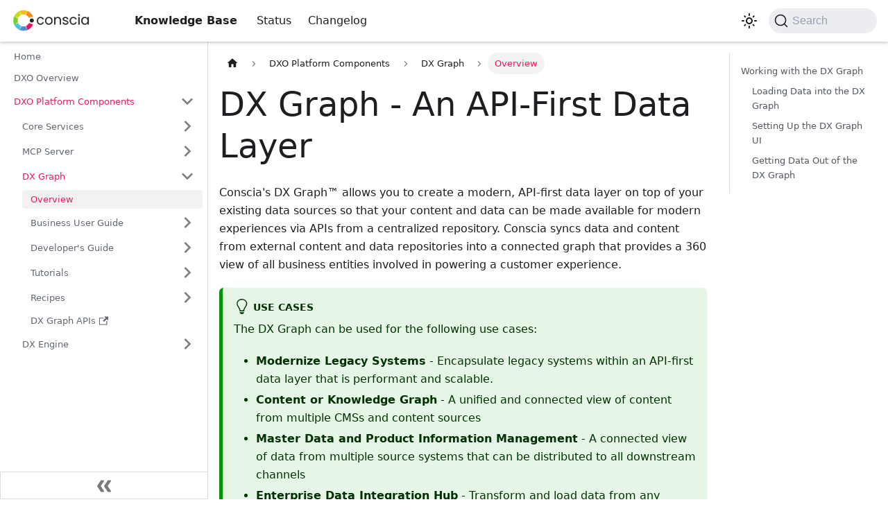

--- FILE ---
content_type: text/html; charset=utf-8
request_url: https://docs.conscia.ai/solutions/dx-graph/overview
body_size: 23509
content:
<!doctype html>
<html lang="en" dir="ltr" class="docs-wrapper plugin-docs plugin-id-default docs-version-current docs-doc-page docs-doc-id-solutions/dx-graph/overview" data-has-hydrated="false">
<head>
<meta charset="UTF-8">
<meta name="generator" content="Docusaurus v3.6.1">
<title data-rh="true">DX Graph - An API-First Data Layer | Knowledge Base</title><meta data-rh="true" name="viewport" content="width=device-width,initial-scale=1"><meta data-rh="true" name="twitter:card" content="summary_large_image"><meta data-rh="true" property="og:url" content="https://docs.conscia.ai/solutions/dx-graph/overview"><meta data-rh="true" property="og:locale" content="en"><meta data-rh="true" name="docusaurus_locale" content="en"><meta data-rh="true" name="docsearch:language" content="en"><meta data-rh="true" name="docusaurus_version" content="current"><meta data-rh="true" name="docusaurus_tag" content="docs-default-current"><meta data-rh="true" name="docsearch:version" content="current"><meta data-rh="true" name="docsearch:docusaurus_tag" content="docs-default-current"><meta data-rh="true" property="og:title" content="DX Graph - An API-First Data Layer | Knowledge Base"><meta data-rh="true" name="description" content="Conscia&#x27;s DX Graph™ allows you to create a modern, API-first data layer on top of your existing data sources so that your content and data can be made available for modern experiences via APIs from a centralized repository.  Conscia syncs data and content from external content and data repositories into a connected graph that provides a 360 view of all business entities involved in powering a customer experience."><meta data-rh="true" property="og:description" content="Conscia&#x27;s DX Graph™ allows you to create a modern, API-first data layer on top of your existing data sources so that your content and data can be made available for modern experiences via APIs from a centralized repository.  Conscia syncs data and content from external content and data repositories into a connected graph that provides a 360 view of all business entities involved in powering a customer experience."><link data-rh="true" rel="icon" href="/img/favicon.ico"><link data-rh="true" rel="canonical" href="https://docs.conscia.ai/solutions/dx-graph/overview"><link data-rh="true" rel="alternate" href="https://docs.conscia.ai/solutions/dx-graph/overview" hreflang="en"><link data-rh="true" rel="alternate" href="https://docs.conscia.ai/solutions/dx-graph/overview" hreflang="x-default"><link rel="alternate" type="application/rss+xml" href="/changelog/rss.xml" title="Knowledge Base RSS Feed">
<link rel="alternate" type="application/atom+xml" href="/changelog/atom.xml" title="Knowledge Base Atom Feed">
<link rel="alternate" type="application/json" href="/changelog/feed.json" title="Knowledge Base JSON Feed">

<link rel="preconnect" href="https://www.google-analytics.com">
<script>window.ga=window.ga||function(){(ga.q=ga.q||[]).push(arguments)},ga.l=+new Date,ga("create","UA-71285753-1","auto"),ga("set","anonymizeIp",!0),ga("send","pageview")</script>
<script async src="https://www.google-analytics.com/analytics.js"></script>



<link rel="alternate" type="application/rss+xml" href="/changelog-staging/rss.xml" title="Knowledge Base RSS Feed">
<link rel="alternate" type="application/atom+xml" href="/changelog-staging/atom.xml" title="Knowledge Base Atom Feed">
<link rel="alternate" type="application/json" href="/changelog-staging/feed.json" title="Knowledge Base JSON Feed"><link rel="stylesheet" href="/assets/css/styles.a9bf1483.css">
<script src="/assets/js/runtime~main.f73203d0.js" defer="defer"></script>
<script src="/assets/js/main.fa35b15e.js" defer="defer"></script>
</head>
<body class="navigation-with-keyboard">
<script>!function(){function t(t){document.documentElement.setAttribute("data-theme",t)}var e=function(){try{return new URLSearchParams(window.location.search).get("docusaurus-theme")}catch(t){}}()||function(){try{return window.localStorage.getItem("theme")}catch(t){}}();null!==e?t(e):window.matchMedia("(prefers-color-scheme: dark)").matches?t("dark"):(window.matchMedia("(prefers-color-scheme: light)").matches,t("light"))}(),function(){try{const c=new URLSearchParams(window.location.search).entries();for(var[t,e]of c)if(t.startsWith("docusaurus-data-")){var a=t.replace("docusaurus-data-","data-");document.documentElement.setAttribute(a,e)}}catch(t){}}()</script><div id="__docusaurus"><div role="region" aria-label="Skip to main content"><a class="skipToContent_fXgn" href="#__docusaurus_skipToContent_fallback">Skip to main content</a></div><nav aria-label="Main" class="navbar navbar--fixed-top"><div class="navbar__inner"><div class="navbar__items"><button aria-label="Toggle navigation bar" aria-expanded="false" class="navbar__toggle clean-btn" type="button"><svg width="30" height="30" viewBox="0 0 30 30" aria-hidden="true"><path stroke="currentColor" stroke-linecap="round" stroke-miterlimit="10" stroke-width="2" d="M4 7h22M4 15h22M4 23h22"></path></svg></button><a class="navbar__brand" target="_self" href="/"><div class="navbar__logo"><img src="https://res.cloudinary.com/conscia-ai/image/upload/v1713301726/logo-black_gjrt6t.png" alt="Conscia Knowledge Base" class="themedComponent_mlkZ themedComponent--light_NVdE"><img src="https://res.cloudinary.com/conscia-ai/image/upload/v1713301727/logo-white_ngykoi.png" alt="Conscia Knowledge Base" class="themedComponent_mlkZ themedComponent--dark_xIcU"></div><b class="navbar__title text--truncate">Knowledge Base</b></a><a href="https://status.conscia.co/" target="_blank" rel="noopener noreferrer" class="navbar__item navbar__link">Status</a><a class="navbar__item navbar__link" href="/changelog">Changelog</a></div><div class="navbar__items navbar__items--right"><div class="toggle_vylO colorModeToggle_DEke"><button class="clean-btn toggleButton_gllP toggleButtonDisabled_aARS" type="button" disabled="" title="Switch between dark and light mode (currently light mode)" aria-label="Switch between dark and light mode (currently light mode)" aria-live="polite" aria-pressed="false"><svg viewBox="0 0 24 24" width="24" height="24" class="lightToggleIcon_pyhR"><path fill="currentColor" d="M12,9c1.65,0,3,1.35,3,3s-1.35,3-3,3s-3-1.35-3-3S10.35,9,12,9 M12,7c-2.76,0-5,2.24-5,5s2.24,5,5,5s5-2.24,5-5 S14.76,7,12,7L12,7z M2,13l2,0c0.55,0,1-0.45,1-1s-0.45-1-1-1l-2,0c-0.55,0-1,0.45-1,1S1.45,13,2,13z M20,13l2,0c0.55,0,1-0.45,1-1 s-0.45-1-1-1l-2,0c-0.55,0-1,0.45-1,1S19.45,13,20,13z M11,2v2c0,0.55,0.45,1,1,1s1-0.45,1-1V2c0-0.55-0.45-1-1-1S11,1.45,11,2z M11,20v2c0,0.55,0.45,1,1,1s1-0.45,1-1v-2c0-0.55-0.45-1-1-1C11.45,19,11,19.45,11,20z M5.99,4.58c-0.39-0.39-1.03-0.39-1.41,0 c-0.39,0.39-0.39,1.03,0,1.41l1.06,1.06c0.39,0.39,1.03,0.39,1.41,0s0.39-1.03,0-1.41L5.99,4.58z M18.36,16.95 c-0.39-0.39-1.03-0.39-1.41,0c-0.39,0.39-0.39,1.03,0,1.41l1.06,1.06c0.39,0.39,1.03,0.39,1.41,0c0.39-0.39,0.39-1.03,0-1.41 L18.36,16.95z M19.42,5.99c0.39-0.39,0.39-1.03,0-1.41c-0.39-0.39-1.03-0.39-1.41,0l-1.06,1.06c-0.39,0.39-0.39,1.03,0,1.41 s1.03,0.39,1.41,0L19.42,5.99z M7.05,18.36c0.39-0.39,0.39-1.03,0-1.41c-0.39-0.39-1.03-0.39-1.41,0l-1.06,1.06 c-0.39,0.39-0.39,1.03,0,1.41s1.03,0.39,1.41,0L7.05,18.36z"></path></svg><svg viewBox="0 0 24 24" width="24" height="24" class="darkToggleIcon_wfgR"><path fill="currentColor" d="M9.37,5.51C9.19,6.15,9.1,6.82,9.1,7.5c0,4.08,3.32,7.4,7.4,7.4c0.68,0,1.35-0.09,1.99-0.27C17.45,17.19,14.93,19,12,19 c-3.86,0-7-3.14-7-7C5,9.07,6.81,6.55,9.37,5.51z M12,3c-4.97,0-9,4.03-9,9s4.03,9,9,9s9-4.03,9-9c0-0.46-0.04-0.92-0.1-1.36 c-0.98,1.37-2.58,2.26-4.4,2.26c-2.98,0-5.4-2.42-5.4-5.4c0-1.81,0.89-3.42,2.26-4.4C12.92,3.04,12.46,3,12,3L12,3z"></path></svg></button></div><div class="navbarSearchContainer_Bca1"><button type="button" class="DocSearch DocSearch-Button" aria-label="Search"><span class="DocSearch-Button-Container"><svg width="20" height="20" class="DocSearch-Search-Icon" viewBox="0 0 20 20"><path d="M14.386 14.386l4.0877 4.0877-4.0877-4.0877c-2.9418 2.9419-7.7115 2.9419-10.6533 0-2.9419-2.9418-2.9419-7.7115 0-10.6533 2.9418-2.9419 7.7115-2.9419 10.6533 0 2.9419 2.9418 2.9419 7.7115 0 10.6533z" stroke="currentColor" fill="none" fill-rule="evenodd" stroke-linecap="round" stroke-linejoin="round"></path></svg><span class="DocSearch-Button-Placeholder">Search</span></span><span class="DocSearch-Button-Keys"></span></button></div></div></div><div role="presentation" class="navbar-sidebar__backdrop"></div></nav><div id="__docusaurus_skipToContent_fallback" class="main-wrapper mainWrapper_z2l0"><div class="docsWrapper_hBAB"><button aria-label="Scroll back to top" class="clean-btn theme-back-to-top-button backToTopButton_sjWU" type="button"></button><div class="docRoot_UBD9"><aside class="theme-doc-sidebar-container docSidebarContainer_YfHR"><div class="sidebarViewport_aRkj"><div class="sidebar_njMd"><nav aria-label="Docs sidebar" class="menu thin-scrollbar menu_SIkG"><ul class="theme-doc-sidebar-menu menu__list"><li class="theme-doc-sidebar-item-link theme-doc-sidebar-item-link-level-1 menu__list-item"><a class="menu__link" href="/">Home</a></li><li class="theme-doc-sidebar-item-link theme-doc-sidebar-item-link-level-1 menu__list-item"><a class="menu__link" href="/platform-overview">DXO Overview</a></li><li class="theme-doc-sidebar-item-category theme-doc-sidebar-item-category-level-1 menu__list-item"><div class="menu__list-item-collapsible"><a class="menu__link menu__link--sublist menu__link--sublist-caret menu__link--active" role="button" aria-expanded="true" href="/solutions/core-services/overview">DXO Platform Components</a></div><ul style="display:block;overflow:visible;height:auto" class="menu__list"><li class="theme-doc-sidebar-item-category theme-doc-sidebar-item-category-level-2 menu__list-item menu__list-item--collapsed"><div class="menu__list-item-collapsible"><a class="menu__link menu__link--sublist menu__link--sublist-caret" role="button" aria-expanded="false" tabindex="0" href="/solutions/core-services/overview">Core Services</a></div></li><li class="theme-doc-sidebar-item-category theme-doc-sidebar-item-category-level-2 menu__list-item menu__list-item--collapsed"><div class="menu__list-item-collapsible"><a class="menu__link menu__link--sublist menu__link--sublist-caret" role="button" aria-expanded="false" tabindex="0" href="/solutions/mcp-server/mcp-server-configuration">MCP Server</a></div></li><li class="theme-doc-sidebar-item-category theme-doc-sidebar-item-category-level-2 menu__list-item"><div class="menu__list-item-collapsible"><a class="menu__link menu__link--sublist menu__link--sublist-caret menu__link--active" role="button" aria-expanded="true" tabindex="0" href="/solutions/dx-graph/overview">DX Graph</a></div><ul style="display:block;overflow:visible;height:auto" class="menu__list"><li class="theme-doc-sidebar-item-link theme-doc-sidebar-item-link-level-3 menu__list-item"><a class="menu__link menu__link--active" aria-current="page" tabindex="0" href="/solutions/dx-graph/overview">Overview</a></li><li class="theme-doc-sidebar-item-category theme-doc-sidebar-item-category-level-3 menu__list-item menu__list-item--collapsed"><div class="menu__list-item-collapsible"><a class="menu__link menu__link--sublist menu__link--sublist-caret" role="button" aria-expanded="false" tabindex="0" href="/solutions/dx-graph/dx-graph-business-user-guide">Business User Guide</a></div></li><li class="theme-doc-sidebar-item-category theme-doc-sidebar-item-category-level-3 menu__list-item menu__list-item--collapsed"><div class="menu__list-item-collapsible"><a class="menu__link menu__link--sublist menu__link--sublist-caret" role="button" aria-expanded="false" tabindex="0" href="/solutions/dx-graph/getting-data-into-dx-graph">Developer&#x27;s Guide</a></div></li><li class="theme-doc-sidebar-item-category theme-doc-sidebar-item-category-level-3 menu__list-item menu__list-item--collapsed"><div class="menu__list-item-collapsible"><a class="menu__link menu__link--sublist menu__link--sublist-caret" role="button" aria-expanded="false" tabindex="0" href="/solutions/dx-graph/tutorials/creating-collections">Tutorials</a></div></li><li class="theme-doc-sidebar-item-category theme-doc-sidebar-item-category-level-3 menu__list-item menu__list-item--collapsed"><div class="menu__list-item-collapsible"><a class="menu__link menu__link--sublist menu__link--sublist-caret" role="button" aria-expanded="false" tabindex="0" href="/solutions/dx-graph/recipes">Recipes</a></div></li><li class="theme-doc-sidebar-item-link theme-doc-sidebar-item-link-level-3 menu__list-item"><a href="https://docs.conscia.ai/api/dx-graph" target="_blank" rel="noopener noreferrer" class="menu__link menuExternalLink_NmtK" tabindex="0">DX Graph APIs<svg width="13.5" height="13.5" aria-hidden="true" viewBox="0 0 24 24" class="iconExternalLink_nPIU"><path fill="currentColor" d="M21 13v10h-21v-19h12v2h-10v15h17v-8h2zm3-12h-10.988l4.035 4-6.977 7.07 2.828 2.828 6.977-7.07 4.125 4.172v-11z"></path></svg></a></li></ul></li><li class="theme-doc-sidebar-item-category theme-doc-sidebar-item-category-level-2 menu__list-item menu__list-item--collapsed"><div class="menu__list-item-collapsible"><a class="menu__link menu__link--sublist menu__link--sublist-caret" role="button" aria-expanded="false" tabindex="0" href="/solutions/dx-engine/overview">DX Engine</a></div></li></ul></li></ul></nav><button type="button" title="Collapse sidebar" aria-label="Collapse sidebar" class="button button--secondary button--outline collapseSidebarButton_PEFL"><svg width="20" height="20" aria-hidden="true" class="collapseSidebarButtonIcon_kv0_"><g fill="#7a7a7a"><path d="M9.992 10.023c0 .2-.062.399-.172.547l-4.996 7.492a.982.982 0 01-.828.454H1c-.55 0-1-.453-1-1 0-.2.059-.403.168-.551l4.629-6.942L.168 3.078A.939.939 0 010 2.528c0-.548.45-.997 1-.997h2.996c.352 0 .649.18.828.45L9.82 9.472c.11.148.172.347.172.55zm0 0"></path><path d="M19.98 10.023c0 .2-.058.399-.168.547l-4.996 7.492a.987.987 0 01-.828.454h-3c-.547 0-.996-.453-.996-1 0-.2.059-.403.168-.551l4.625-6.942-4.625-6.945a.939.939 0 01-.168-.55 1 1 0 01.996-.997h3c.348 0 .649.18.828.45l4.996 7.492c.11.148.168.347.168.55zm0 0"></path></g></svg></button></div></div></aside><main class="docMainContainer_TBSr"><div class="container padding-top--md padding-bottom--lg"><div class="row"><div class="col docItemCol_VOVn"><div class="docItemContainer_Djhp"><article><nav class="theme-doc-breadcrumbs breadcrumbsContainer_Z_bl" aria-label="Breadcrumbs"><ul class="breadcrumbs" itemscope="" itemtype="https://schema.org/BreadcrumbList"><li class="breadcrumbs__item"><a aria-label="Home page" class="breadcrumbs__link" href="/"><svg viewBox="0 0 24 24" class="breadcrumbHomeIcon_YNFT"><path d="M10 19v-5h4v5c0 .55.45 1 1 1h3c.55 0 1-.45 1-1v-7h1.7c.46 0 .68-.57.33-.87L12.67 3.6c-.38-.34-.96-.34-1.34 0l-8.36 7.53c-.34.3-.13.87.33.87H5v7c0 .55.45 1 1 1h3c.55 0 1-.45 1-1z" fill="currentColor"></path></svg></a></li><li class="breadcrumbs__item"><span class="breadcrumbs__link">DXO Platform Components</span><meta itemprop="position" content="1"></li><li class="breadcrumbs__item"><span class="breadcrumbs__link">DX Graph</span><meta itemprop="position" content="2"></li><li itemscope="" itemprop="itemListElement" itemtype="https://schema.org/ListItem" class="breadcrumbs__item breadcrumbs__item--active"><span class="breadcrumbs__link" itemprop="name">Overview</span><meta itemprop="position" content="3"></li></ul></nav><div class="tocCollapsible_ETCw theme-doc-toc-mobile tocMobile_ITEo"><button type="button" class="clean-btn tocCollapsibleButton_TO0P">On this page</button></div><div class="theme-doc-markdown markdown"><header><h1>DX Graph - An API-First Data Layer</h1></header><p>Conscia&#x27;s DX Graph™ allows you to create a modern, API-first data layer on top of your existing data sources so that your content and data can be made available for modern experiences via APIs from a centralized repository.  Conscia syncs data and content from external content and data repositories into a connected graph that provides a 360 view of all business entities involved in powering a customer experience.</p>
<div class="theme-admonition theme-admonition-tip admonition_xJq3 alert alert--success"><div class="admonitionHeading_Gvgb"><span class="admonitionIcon_Rf37"><svg viewBox="0 0 12 16"><path fill-rule="evenodd" d="M6.5 0C3.48 0 1 2.19 1 5c0 .92.55 2.25 1 3 1.34 2.25 1.78 2.78 2 4v1h5v-1c.22-1.22.66-1.75 2-4 .45-.75 1-2.08 1-3 0-2.81-2.48-5-5.5-5zm3.64 7.48c-.25.44-.47.8-.67 1.11-.86 1.41-1.25 2.06-1.45 3.23-.02.05-.02.11-.02.17H5c0-.06 0-.13-.02-.17-.2-1.17-.59-1.83-1.45-3.23-.2-.31-.42-.67-.67-1.11C2.44 6.78 2 5.65 2 5c0-2.2 2.02-4 4.5-4 1.22 0 2.36.42 3.22 1.19C10.55 2.94 11 3.94 11 5c0 .66-.44 1.78-.86 2.48zM4 14h5c-.23 1.14-1.3 2-2.5 2s-2.27-.86-2.5-2z"></path></svg></span>Use Cases</div><div class="admonitionContent_BuS1"><p>The DX Graph can be used for the following use cases:</p><ul>
<li><strong>Modernize Legacy Systems</strong> - Encapsulate legacy systems within an API-first data layer that is performant and scalable.</li>
<li><strong>Content or Knowledge Graph</strong> - A unified and connected view of content from multiple CMSs and content sources</li>
<li><strong>Master Data and Product Information Management</strong> - A connected view of data from multiple source systems that can be distributed to all downstream channels</li>
<li><strong>Enterprise Data Integration Hub</strong> - Transform and load data from any backend, including batch files in delimited, json or xml format, transform it to the schema you need, create a single view of all your data and publish it to any downstream channel.</li>
</ul></div></div>
<hr>
<p>Here is a visual depiction of what the DX Graph offers:</p>
<p><img decoding="async" loading="lazy" alt="alt_text" src="/assets/images/dx-graph-high-level-e2eed0c2c6594b424171c3cd95b55642.png" title="DX Graph" width="1920" height="1080" class="img_ev3q"></p>
<h2 class="anchor anchorWithStickyNavbar_LWe7" id="working-with-the-dx-graph">Working with the DX Graph<a href="#working-with-the-dx-graph" class="hash-link" aria-label="Direct link to Working with the DX Graph" title="Direct link to Working with the DX Graph">​</a></h2>
<h3 class="anchor anchorWithStickyNavbar_LWe7" id="loading-data-into-the-dx-graph">Loading Data into the DX Graph<a href="#loading-data-into-the-dx-graph" class="hash-link" aria-label="Direct link to Loading Data into the DX Graph" title="Direct link to Loading Data into the DX Graph">​</a></h3>
<ul>
<li>Loading data into a DX Graph Collection from a file. <a href="/solutions/dx-graph/getting-data-into-dx-graph">Learn More</a></li>
<li>Loading data into the DX Graph Collection from a webservice endpoint. <a href="/solutions/core-services/loading-data-from-webservices">Learn More</a></li>
<li>Creating a Job that validates, transforms, and imports data. <a href="/solutions/core-services/working-with-data-files#job-types">Learn More</a></li>
<li>Scheduling Jobs. <a href="/solutions/core-services/jobs#scheduling-jobs">Learn More</a></li>
<li>Setting up validation when importing data. <a href="/solutions/core-services/job-types#validate-data-files">Learn More</a></li>
</ul>
<h3 class="anchor anchorWithStickyNavbar_LWe7" id="setting-up-the-dx-graph-ui">Setting Up the DX Graph UI<a href="#setting-up-the-dx-graph-ui" class="hash-link" aria-label="Direct link to Setting Up the DX Graph UI" title="Direct link to Setting Up the DX Graph UI">​</a></h3>
<ul>
<li>How to create a data model for each collection. <a href="/solutions/dx-graph/structure-data">Learn More</a></li>
<li>How to create a custom view of data records within a Data Collection. <a href="/solutions/dx-graph/html-record-viewer">Learn More</a></li>
<li>How to create Field Groups in the Record Editor. <a href="/solutions/dx-graph/customizing-record-editor">Learn More</a></li>
<li>Locking certain fields from source systems. This is done by making fields read-only via Data Model editor.</li>
<li>Update Left Navigation to display data collections that have been loaded into the DX Graph. <code>Settings -&gt; Left Navigation</code></li>
<li>Setting up rule cards to validate data collections. <a href="/solutions/dx-graph/validate-data">Learn More</a></li>
<li>Creating Shadow Fields. <a href="/solutions/dx-graph/shadow-fields-advanced">Learn More</a></li>
<li>Creating and applying taxonomies to label data collections. <a href="/solutions/dx-graph/label-data">Learn More</a></li>
<li>Creating relationships to connect data collections. <a href="/solutions/dx-graph/connect-data">Learn More</a></li>
</ul>
<h3 class="anchor anchorWithStickyNavbar_LWe7" id="getting-data-out-of-the-dx-graph">Getting Data Out of the DX Graph<a href="#getting-data-out-of-the-dx-graph" class="hash-link" aria-label="Direct link to Getting Data Out of the DX Graph" title="Direct link to Getting Data Out of the DX Graph">​</a></h3>
<ul>
<li>Configuring up DX Graph event triggers and webhooks. <a href="/solutions/core-services/events-and-triggers#dx-graph-events">Learn More</a></li>
<li>Accessing data in the DX Graph via APIs. <a href="/solutions/dx-graph/querying-dx-graph-collections">Learn More</a></li>
<li>Recipe: Updating Algolia on DX Graph Record Changes. <a href="/solutions/dx-engine/recipes/update-algolia-on-dx-graph-record-changes">Learn More</a></li>
<li>Recipe: Loading Data from Contentful Webservice Endpoint. <a href="/solutions/dx-graph/recipes/dx-graph-contentful">Learn More</a></li>
</ul></div></article><nav class="pagination-nav docusaurus-mt-lg" aria-label="Docs pages"><a class="pagination-nav__link pagination-nav__link--prev" href="/solutions/mcp-server/recipes/chat-ordering"><div class="pagination-nav__sublabel">Previous</div><div class="pagination-nav__label">Order Placement in a Chat Interface</div></a><a class="pagination-nav__link pagination-nav__link--next" href="/solutions/dx-graph/dx-graph-business-user-guide"><div class="pagination-nav__sublabel">Next</div><div class="pagination-nav__label">Business User&#x27;s Guide</div></a></nav></div></div><div class="col col--3"><div class="tableOfContents_bqdL thin-scrollbar theme-doc-toc-desktop"><ul class="table-of-contents table-of-contents__left-border"><li><a href="#working-with-the-dx-graph" class="table-of-contents__link toc-highlight">Working with the DX Graph</a><ul><li><a href="#loading-data-into-the-dx-graph" class="table-of-contents__link toc-highlight">Loading Data into the DX Graph</a></li><li><a href="#setting-up-the-dx-graph-ui" class="table-of-contents__link toc-highlight">Setting Up the DX Graph UI</a></li><li><a href="#getting-data-out-of-the-dx-graph" class="table-of-contents__link toc-highlight">Getting Data Out of the DX Graph</a></li></ul></li></ul></div></div></div></div></main></div></div></div><footer class="footer"><div class="container container-fluid"><div class="footer__bottom text--center"><div class="margin-bottom--sm"><a href="https://conscia.ai/" rel="noopener noreferrer" class="footerLogoLink_BH7S"><img src="https://res.cloudinary.com/conscia-ai/image/upload/v1713301726/logo-black_gjrt6t.png" alt="Conscia Corporation" class="footer__logo themedComponent_mlkZ themedComponent--light_NVdE" height="50px"><img src="https://res.cloudinary.com/conscia-ai/image/upload/v1713301727/logo-white_ngykoi.png" alt="Conscia Corporation" class="footer__logo themedComponent_mlkZ themedComponent--dark_xIcU" height="50px"></a></div><div class="footer__copyright">Copyright © 2025 Conscia Corporation</div></div></div></footer></div>
</body>
</html>

--- FILE ---
content_type: text/plain
request_url: https://www.google-analytics.com/j/collect?v=1&_v=j102&aip=1&a=198446328&t=pageview&_s=1&dl=https%3A%2F%2Fdocs.conscia.ai%2Fsolutions%2Fdx-graph%2Foverview&ul=en-us%40posix&dt=DX%20Graph%20-%20An%20API-First%20Data%20Layer%20%7C%20Knowledge%20Base&sr=1280x720&vp=1280x720&_u=YEBAAEABAAAAACAAI~&jid=1393650501&gjid=1837488746&cid=95319206.1768989159&tid=UA-71285753-1&_gid=1919889146.1768989159&_r=1&_slc=1&z=423698383
body_size: -451
content:
2,cG-V669L8ZNFS

--- FILE ---
content_type: application/javascript; charset=utf-8
request_url: https://docs.conscia.ai/assets/js/main.fa35b15e.js
body_size: 540540
content:
/*! For license information please see main.fa35b15e.js.LICENSE.txt */
(self.webpackChunkconscia_docs=self.webpackChunkconscia_docs||[]).push([[8792],{35947:(e,t,n)=>{"use strict";n.d(t,{A:()=>p});n(96540);var o=n(53259),r=n.n(o),a=n(84054);const i={"007fe9c0":[()=>n.e(2451).then(n.bind(n,5270)),"@site/docs/solutions/dx-graph/tutorials/spreadsheets/analyze-spreadsheets-dx-graph.md",5270],"01a85c17":[()=>Promise.all([n.e(1869),n.e(8209)]).then(n.bind(n,29140)),"@theme/BlogTagsListPage",29140],"01d84cc8":[()=>n.e(2668).then(n.bind(n,67246)),"@site/docs/solutions/mcp-server/recipes/mcp-technical-documentation.md",67246],"032d3344":[()=>n.e(4936).then(n.bind(n,87763)),"@site/docs/solutions/dx-engine/engine-performance.md",87763],"034b2557":[()=>n.e(245).then(n.bind(n,44737)),"@site/blog/staging/2024-09-03-changelog.md?truncated=true",44737],"03b4036f":[()=>n.e(9749).then(n.bind(n,94461)),"@site/blog/staging/2025-01-13-changelog.md",94461],"03df3f84":[()=>n.e(3609).then(n.bind(n,57596)),"@site/blog/staging/2024-07-26-changelog.md?truncated=true",57596],"04198274":[()=>n.e(278).then(n.bind(n,25923)),"@site/docs/solutions/dx-graph/label-data.md",25923],"04f557a8":[()=>n.e(6475).then(n.bind(n,9702)),"@site/docs/solutions/dx-graph/tutorials/getting-data-into-intel.md",9702],"07a68f50":[()=>n.e(7532).then(n.bind(n,53472)),"@site/blog/staging/2024-09-19-changelog.md?truncated=true",53472],"0811155f":[()=>n.e(6102).then(n.bind(n,58036)),"@site/docs/reference/components/property-mapper.md",58036],"0858aeaa":[()=>n.e(1568).then(n.bind(n,23205)),"@site/docs/solutions/mcp-server/universal_mcp_server_configuration_guide.md",23205],"08978b46":[()=>n.e(4715).then(n.bind(n,37865)),"@site/docs/solutions/dx-graph/classify-data.md",37865],"09671784":[()=>n.e(6459).then(n.bind(n,5001)),"@site/blog/staging/2024-05-16-changelog.md",5001],"097a2340":[()=>n.e(8599).then(n.bind(n,55094)),"@site/blog/staging/2024-10-28-changelog.md",55094],"0c384b5a":[()=>n.e(6757).then(n.bind(n,83320)),"@site/docs/solutions/dx-engine/permissions.md",83320],"0db87701":[()=>n.e(274).then(n.bind(n,28466)),"@site/docs/solutions/dx-graph/tutorials/loading-data-into-collections.md",28466],"0e3750d9":[()=>n.e(9122).then(n.bind(n,46206)),"@site/docs/solutions/dx-graph/shadow-fields-advanced.md",46206],"0eedad74":[()=>n.e(9963).then(n.bind(n,73440)),"@site/blog/staging/2024-09-24-changelog.md?truncated=true",73440],"0fab4d7e":[()=>n.e(1108).then(n.bind(n,74119)),"@site/docs/solutions/dx-engine/recipes/polling-with-a-microservice.md",74119],"113e0e45":[()=>n.e(6773).then(n.bind(n,46810)),"@site/blog/staging/2024-09-26-changelog.md?truncated=true",46810],12105541:[()=>n.e(498).then(n.bind(n,83653)),"@site/docs/solutions/dx-engine/recipes/cpq-core.md",83653],"126eaf7c":[()=>n.e(8950).then(n.bind(n,358)),"@site/docs/reference/components/cloudinary.md",358],"12faa70d":[()=>n.e(9417).then(n.t.bind(n,27906,19)),"@generated/docusaurus-plugin-content-docs/default/p/tags-engine-in-graph-5df.json",27906],"13a30190":[()=>n.e(5585).then(n.bind(n,38353)),"@site/blog/staging/2024-09-27-changelog.md",38353],"16bb82c4":[()=>n.e(3817).then(n.bind(n,42308)),"@site/docs/solutions/dx-graph/tutorials/example-movie-dataset.md",42308],"16d6af74":[()=>n.e(6516).then(n.bind(n,721)),"@site/docs/solutions/dx-engine/data-transformation-scripts.md",721],"1729cffd":[()=>n.e(333).then(n.t.bind(n,88033,19)),"@generated/docusaurus-plugin-content-blog/changelog-staging/p/changelog-staging-archive-f8d.json",88033],17896441:[()=>Promise.all([n.e(1869),n.e(3690),n.e(8401)]).then(n.bind(n,30575)),"@theme/DocItem",30575],"18476acd":[()=>n.e(8069).then(n.bind(n,68971)),"@site/docs/solutions/dx-engine/sub-components.md",68971],"188cfddd":[()=>n.e(4109).then(n.bind(n,99311)),"@site/blog/staging/2024-05-14-changelog.md",99311],"194516c2":[()=>n.e(3410).then(n.bind(n,39389)),"@site/blog/production/2025-02-25-changelog.md?truncated=true",39389],"1c3e172b":[()=>n.e(7291).then(n.t.bind(n,65536,19)),"@generated/docusaurus-plugin-content-docs/default/p/tags-cms-317.json",65536],"1ce734e2":[()=>n.e(6071).then(n.bind(n,77850)),"@site/blog/production/2024-11-30-changelog.md?truncated=true",77850],"1e59e42c":[()=>n.e(3613).then(n.t.bind(n,50754,19)),"@generated/docusaurus-plugin-content-docs/default/p/tags-stripe-92d.json",50754],"1f19bdaf":[()=>n.e(1951).then(n.bind(n,90534)),"@site/docs/solutions/dx-graph/tutorials/creating-collections.md",90534],"1f58258a":[()=>n.e(1599).then(n.bind(n,5625)),"@site/docs/solutions/dx-graph/user-groups.md",5625],"1fb5d1bf":[()=>n.e(7356).then(n.bind(n,78357)),"@site/blog/production/2024-09-27-changelog.md",78357],"207b37bd":[()=>n.e(674).then(n.t.bind(n,52890,19)),"~blog/changelog/blogMetadata-changelog.json",52890],21146221:[()=>n.e(3020).then(n.t.bind(n,2368,19)),"@generated/docusaurus-plugin-content-docs/default/p/tags-caching-adf.json",2368],"21e3bd5f":[()=>n.e(8559).then(n.bind(n,30662)),"@site/docs/solutions/dx-engine/eval-helpers.md",30662],"22dd74f7":[()=>n.e(1567).then(n.t.bind(n,55226,19)),"@generated/docusaurus-plugin-content-docs/default/p/index-466.json",55226],"22f4f3a1":[()=>n.e(4466).then(n.bind(n,60222)),"@site/blog/production/2025-01-12-changelog.md",60222],"237105db":[()=>n.e(7653).then(n.bind(n,44089)),"@site/docs/solutions/core-services/loading-data-from-webservices.md",44089],"23bf8621":[()=>n.e(7095).then(n.bind(n,72089)),"@site/docs/solutions/dx-engine/orchestration-analysis.md",72089],"26761f19":[()=>n.e(5839).then(n.t.bind(n,35794,19)),"@generated/docusaurus-plugin-content-docs/default/p/tags-salesforce-4d1.json",35794],"26cfdf0e":[()=>n.e(6959).then(n.bind(n,2306)),"@site/docs/solutions/dx-engine/recipes/personalized-email-with-kontent-and-twilio.md",2306],"27a0ab16":[()=>n.e(2773).then(n.bind(n,151)),"@site/blog/staging/2024-09-25-changelog.md",151],"27ff273a":[()=>n.e(5035).then(n.bind(n,99171)),"@site/blog/production/2024-06-24-changelog.md",99171],"280389b8":[()=>n.e(4469).then(n.bind(n,30392)),"@site/blog/staging/2024-04-16-changelog.md",30392],"28a325d5":[()=>n.e(8159).then(n.bind(n,30968)),"@site/docs/solutions/dx-graph/html-record-viewer.md",30968],"28b23c5d":[()=>n.e(3340).then(n.bind(n,28222)),"@site/docs/solutions/dx-engine/recipes/elastic-path-orchestration/elastic-path-apply-custom-discount.md",28222],"28cfef7e":[()=>n.e(7707).then(n.bind(n,32514)),"@site/docs/solutions/dx-engine/recipes/salesforce-orchestration/salesforce-pwakit.md",32514],"291eaac2":[()=>Promise.all([n.e(4132),n.e(3295)]).then(n.bind(n,70935)),"@site/docs/solutions/dx-engine/recipes/personalization-contentstack-twilio.mdx",70935],"295ef3fc":[()=>n.e(3170).then(n.bind(n,26726)),"@site/blog/staging/2025-01-12-changelog.md?truncated=true",26726],"2fd30ce1":[()=>n.e(9321).then(n.bind(n,42640)),"@site/blog/staging/2024-11-25-changelog.md?truncated=true",42640],"31da97f8":[()=>n.e(9092).then(n.t.bind(n,61885,19)),"@generated/docusaurus-plugin-content-docs/default/p/tags-mapper-63a.json",61885],"320f354a":[()=>n.e(5131).then(n.bind(n,49021)),"@site/blog/staging/2024-08-08-changelog.md?truncated=true",49021],"33007e93":[()=>n.e(6789).then(n.bind(n,23768)),"@site/docs/solutions/dx-engine/recipes/abandoned-carts-email.md",23768],33331132:[()=>n.e(4234).then(n.t.bind(n,21774,19)),"@generated/docusaurus-plugin-content-docs/default/p/tags-pim-361.json",21774],"356e58a9":[()=>n.e(7137).then(n.bind(n,87389)),"@site/blog/staging/2024-11-15-changelog.md?truncated=true",87389],"361f91a6":[()=>n.e(8258).then(n.bind(n,10098)),"@site/docs/reference/components/conscia-universal-api.md",10098],"3631b6a6":[()=>n.e(5609).then(n.bind(n,28100)),"@site/docs/solutions/dx-engine/recipes/ai-product-descriptions.md",28100],"3720c009":[()=>Promise.all([n.e(1869),n.e(4787)]).then(n.bind(n,12194)),"@theme/DocTagsListPage",12194],"373d1f62":[()=>n.e(8609).then(n.bind(n,8772)),"@site/blog/staging/2024-09-24-changelog.md",8772],"37d8dc94":[()=>n.e(325).then(n.bind(n,92461)),"@site/blog/production/2024-10-23-changelog.md?truncated=true",92461],"3b919e79":[()=>n.e(3676).then(n.bind(n,79166)),"@site/blog/staging/2024-06-23-changelog.md?truncated=true",79166],"3c370959":[()=>n.e(284).then(n.bind(n,55241)),"@site/blog/staging/2024-09-25-changelog.md?truncated=true",55241],"3c6dcb86":[()=>n.e(9130).then(n.t.bind(n,72651,19)),"@generated/docusaurus-plugin-content-docs/default/p/tags-observability-e43.json",72651],"3c8afc10":[()=>n.e(7030).then(n.bind(n,22536)),"@site/docs/solutions/dx-graph/recipes/overview.md",22536],"3cfb6323":[()=>n.e(5133).then(n.t.bind(n,91756,19)),"@generated/docusaurus-plugin-content-blog/changelog/p/changelog-tags-dx-engine-178.json",91756],"3d21846f":[()=>n.e(8533).then(n.bind(n,8577)),"@site/docs/solutions/dx-graph/dx-graph-business-user-guide.md",8577],"3d43de9f":[()=>n.e(6117).then(n.bind(n,71262)),"@site/docs/solutions/dx-engine/cache-management.md",71262],"3e86f7b0":[()=>n.e(8574).then(n.bind(n,13274)),"@site/docs/solutions/dx-engine/dx-engine-listener.md",13274],"3ef79282":[()=>n.e(3121).then(n.bind(n,23818)),"@site/blog/staging/2024-11-30-changelog.md",23818],"4046a2d3":[()=>n.e(7843).then(n.bind(n,18757)),"@site/blog/staging/2024-10-03-changelog.md",18757],"41239b79":[()=>n.e(46).then(n.bind(n,86615)),"@site/docs/solutions/dx-engine/environment-variables.md",86615],"4190cfbe":[()=>n.e(1225).then(n.t.bind(n,32349,19)),"@generated/docusaurus-plugin-content-docs/default/p/tags-adyen-f04.json",32349],"42382aa4":[()=>n.e(6736).then(n.bind(n,41926)),"@site/docs/solutions/dx-graph/validate-data.md",41926],43376130:[()=>n.e(8340).then(n.bind(n,51920)),"@site/blog/staging/2024-10-04-changelog.md?truncated=true",51920],"4359270e":[()=>n.e(1194).then(n.bind(n,88668)),"@site/docs/solutions/dx-engine/tutorials/salesforce-sandbox.md",88668],"438d8edb":[()=>n.e(6063).then(n.bind(n,76411)),"@site/blog/staging/2024-04-19-changelog.md?truncated=true",76411],"440e05a6":[()=>n.e(7186).then(n.bind(n,51336)),"@site/docs/solutions/dx-graph/creating-collections-in-dx-graph.md",51336],"44c8229c":[()=>n.e(7922).then(n.bind(n,58866)),"@site/docs/solutions/dx-engine/dx-engine-configuration-tool.md",58866],"47286e10":[()=>n.e(7706).then(n.bind(n,67350)),"@site/docs/solutions/dx-graph/connect-data.md",67350],"47a288b2":[()=>n.e(5973).then(n.t.bind(n,59351,19)),"@generated/docusaurus-plugin-content-docs/default/p/tags-algolia-c1d.json",59351],48657638:[()=>n.e(6422).then(n.bind(n,55196)),"@site/blog/staging/2024-06-18-changelog.md",55196],"4a7b028d":[()=>n.e(8743).then(n.bind(n,7359)),"@site/blog/staging/2024-05-21-changelog.md",7359],"4afbbe78":[()=>n.e(3724).then(n.bind(n,64583)),"@site/docs/reference/components/sitecore.md",64583],"4ba16574":[()=>n.e(6165).then(n.bind(n,70031)),"@site/docs/solutions/dx-graph/recipes/dx-graph-contentful.md",70031],"4d7c6f87":[()=>n.e(9722).then(n.t.bind(n,34577,19)),"@generated/docusaurus-plugin-content-docs/default/p/tags-llm-248.json",34577],"4d9b2c41":[()=>n.e(4342).then(n.bind(n,11533)),"@site/blog/staging/2024-04-24-changelog.md",11533],"4e86cfda":[()=>n.e(3346).then(n.bind(n,3114)),"@site/blog/staging/2024-06-23-changelog.md",3114],"4f7dfa30":[()=>Promise.all([n.e(4132),n.e(2818)]).then(n.bind(n,74842)),"@site/docs/solutions/dx-engine/recipes/stitching-data-from-multiple-sources.mdx",74842],"4fe80892":[()=>Promise.all([n.e(4132),n.e(115)]).then(n.bind(n,22829)),"@site/docs/solutions/dx-engine/recipes/orchestrating-multiple-personalization-strategies.mdx",22829],"50b7e521":[()=>n.e(2500).then(n.bind(n,63056)),"@site/docs/solutions/core-services/events-and-triggers.md",63056],"5122b055":[()=>n.e(9433).then(n.bind(n,67577)),"@site/blog/staging/2024-06-11-changelog.md?truncated=true",67577],"512cfe93":[()=>n.e(5055).then(n.bind(n,17117)),"@site/docs/solutions/dx-engine/architectural-patterns.md",17117],51458741:[()=>n.e(1802).then(n.bind(n,85243)),"@site/blog/staging/2024-07-16-changelog.md",85243],"53e19e2b":[()=>n.e(8959).then(n.t.bind(n,68616,19)),"@generated/docusaurus-plugin-content-blog/changelog-staging/p/changelog-staging-tags-staging-page-2-c9c.json",68616],"5449ba0d":[()=>n.e(7526).then(n.bind(n,37268)),"@site/blog/production/2024-10-22-changelog.md?truncated=true",37268],"572d3bc7":[()=>n.e(6472).then(n.bind(n,48179)),"@site/docs/solutions/mcp-server/recipes/multi-brand-conversational-commerce.md",48179],"583c082b":[()=>n.e(6502).then(n.bind(n,56034)),"@site/docs/solutions/dx-engine/connections.md",56034],"58825afe":[()=>n.e(1607).then(n.bind(n,77719)),"@site/blog/staging/2024-06-24-changelog.md",77719],"58d4ae3f":[()=>n.e(5117).then(n.bind(n,41944)),"@site/docs/solutions/dx-engine/tutorials/digging-deeper-into-the-dx-engine.md",41944],"58d890ce":[()=>n.e(5695).then(n.bind(n,77912)),"@site/blog/staging/2024-10-31-changelog.md?truncated=true",77912],"59af61a6":[()=>n.e(9174).then(n.t.bind(n,5332,19)),"@generated/docusaurus-plugin-content-docs/default/p/tags-b9f.json",5332],"5a262233":[()=>n.e(4399).then(n.bind(n,19779)),"@site/blog/staging/2024-10-07-changelog.md?truncated=true",19779],"5a9c8091":[()=>n.e(1203).then(n.bind(n,66322)),"@site/docs/reference/components/elasticsearch.md",66322],"5b508717":[()=>n.e(9958).then(n.bind(n,26853)),"@site/docs/reference/components/bigcommerce.md",26853],"5c241d78":[()=>n.e(2407).then(n.bind(n,55409)),"@site/docs/solutions/dx-engine/recipes/commercetools-orchestration/commercetools-update-inventory.md",55409],"5c377d3d":[()=>n.e(261).then(n.bind(n,72623)),"@site/blog/staging/2024-04-24-changelog.md?truncated=true",72623],"5d2f450f":[()=>n.e(9587).then(n.bind(n,89873)),"@site/blog/staging/2024-10-23-changelog.md?truncated=true",89873],"5dd02836":[()=>n.e(813).then(n.bind(n,14367)),"@site/docs/solutions/dx-engine/flows.md",14367],"5de98b47":[()=>n.e(1531).then(n.bind(n,33568)),"@site/blog/staging/2024-08-01-changelog.md",33568],"5e6a4ff1":[()=>n.e(8403).then(n.bind(n,40307)),"@site/docs/reference/components/commercetools.md",40307],"5e95c892":[()=>n.e(9647).then(n.bind(n,7121)),"@theme/DocsRoot",7121],"5e9cc89a":[()=>n.e(3730).then(n.t.bind(n,99658,19)),"@generated/docusaurus-plugin-content-docs/default/p/tags-etl-ad6.json",99658],"5e9f5e1a":[()=>Promise.resolve().then(n.bind(n,4784)),"@generated/docusaurus.config",4784],"5eea49de":[()=>n.e(9931).then(n.bind(n,35563)),"@site/blog/staging/2024-05-16-changelog.md?truncated=true",35563],"613fb73c":[()=>n.e(3708).then(n.bind(n,48666)),"@site/docs/reference/components/strapi.md",48666],"6423f62e":[()=>n.e(6939).then(n.bind(n,11918)),"@site/docs/solutions/dx-engine/rules-engine.md",11918],"64a4d166":[()=>n.e(8243).then(n.bind(n,20641)),"@site/docs/reference/components/conscia-metadata.md",20641],"651ea975":[()=>n.e(6500).then(n.bind(n,56115)),"@site/docs/solutions/dx-engine/webhooks.md",56115],"6677d166":[()=>n.e(1200).then(n.t.bind(n,27625,19)),"@generated/docusaurus-plugin-content-blog/changelog/p/changelog-archive-7c0.json",27625],"66fd36e0":[()=>n.e(6273).then(n.t.bind(n,75148,19)),"@generated/docusaurus-plugin-content-blog/changelog/p/changelog-tags-4f2.json",75148],"675d9d4c":[()=>n.e(4669).then(n.bind(n,19903)),"@site/docs/solutions/core-services/integration-patterns.md",19903],"68558acf":[()=>n.e(6717).then(n.bind(n,64073)),"@site/docs/solutions/dx-engine/tutorials/getting-started.md",64073],"6875c492":[()=>Promise.all([n.e(1869),n.e(3690),n.e(6238),n.e(4813)]).then(n.bind(n,11086)),"@theme/BlogTagsPostsPage",11086],"689f591f":[()=>n.e(3839).then(n.bind(n,68310)),"@site/blog/production/2025-01-05-changelog.md",68310],"68a7ae44":[()=>Promise.all([n.e(4132),n.e(4459)]).then(n.bind(n,25046)),"@site/docs/solutions/dx-engine/recipes/salesforce-orchestration/salesforce-recursion-nested-hierarchies.mdx",25046],"68bf9847":[()=>n.e(4145).then(n.bind(n,96816)),"@site/blog/staging/2024-07-13-changelog.md?truncated=true",96816],"6a390cd9":[()=>n.e(4358).then(n.bind(n,4459)),"@site/blog/staging/2024-11-15-changelog.md",4459],"6cb8dc13":[()=>n.e(5555).then(n.bind(n,99568)),"@site/docs/solutions/dx-engine/recipes/search-with-algolia.md",99568],"6d5245dc":[()=>n.e(8554).then(n.bind(n,87677)),"@site/docs/solutions/dx-graph/dx-graph-backup-and-restore.md",87677],"6dfb001d":[()=>n.e(5002).then(n.bind(n,51710)),"@site/docs/solutions/dx-engine/tutorials/sandbox-steps.md",51710],"6e04ca69":[()=>n.e(7699).then(n.bind(n,76741)),"@site/docs/solutions/dx-engine/tutorials/javascript-expressions.md",76741],"6e8263e8":[()=>n.e(528).then(n.bind(n,89219)),"@site/docs/solutions/dx-graph/enrich-and-normalize-data.md",89219],"6ee9dbf3":[()=>n.e(4653).then(n.bind(n,78166)),"@site/docs/solutions/dx-graph/recipes/legacy-cms-migration.md",78166],"6f495f46":[()=>n.e(3365).then(n.bind(n,45808)),"@site/docs/solutions/dx-engine/recipes/batch-microservice-workflows.md",45808],"7004727c":[()=>n.e(6407).then(n.bind(n,55152)),"@site/docs/solutions/dx-graph/relate-data.md",55152],"706a4d91":[()=>n.e(8035).then(n.bind(n,90340)),"@site/blog/staging/2024-06-21-changelog.md?truncated=true",90340],70838626:[()=>n.e(4951).then(n.t.bind(n,73303,19)),"@generated/docusaurus-plugin-content-blog/changelog-staging/p/changelog-staging-tags-staging-423.json",73303],"70ba10a6":[()=>n.e(7447).then(n.t.bind(n,83e3,19)),"@generated/docusaurus-plugin-content-docs/default/p/tags-contentstack-850.json",83e3],"72ba2a03":[()=>n.e(3619).then(n.bind(n,13925)),"@site/docs/solutions/dx-engine/dx-engine-business-user-guide.md",13925],"7353ae2f":[()=>n.e(9659).then(n.bind(n,8543)),"@site/docs/solutions/dx-engine/dx-engine-component-anatomy.md",8543],"74d0ddff":[()=>n.e(8426).then(n.bind(n,32687)),"@site/blog/staging/2024-07-25-changelog.md?truncated=true",32687],75273577:[()=>n.e(1880).then(n.bind(n,89691)),"@site/blog/staging/2024-10-01-changelog.md",89691],"753623ba":[()=>n.e(2110).then(n.bind(n,83906)),"@site/docs/solutions/dx-engine/recipes/elastic-path-orchestration/elastic-path-recipes-overview.md",83906],"758a50e7":[()=>n.e(8389).then(n.bind(n,69620)),"@site/docs/solutions/dx-engine/experience-rules.md",69620],"7748324e":[()=>n.e(9863).then(n.t.bind(n,84368,19)),"@generated/docusaurus-plugin-content-docs/default/p/tags-elastic-path-870.json",84368],"79e19a8f":[()=>n.e(6825).then(n.t.bind(n,43887,19)),"@generated/docusaurus-plugin-content-docs/default/p/tags-kontentai-758.json",43887],"7a6f5fb5":[()=>n.e(933).then(n.bind(n,74075)),"@site/docs/solutions/dx-engine/recipes/listener-api-mock-recipe.md",74075],"7aa35892":[()=>n.e(5297).then(n.bind(n,34662)),"@site/docs/solutions/dx-engine/recipes/elastic-path-orchestration/elastic-path-add-to-cart.md",34662],"7bdc4bc1":[()=>n.e(6581).then(n.bind(n,58493)),"@site/docs/solutions/dx-graph/files.md",58493],"7c090d3e":[()=>n.e(3372).then(n.bind(n,16645)),"@site/blog/production/2024-08-24-changelog.md",16645],"7c23251c":[()=>n.e(3999).then(n.bind(n,88282)),"@site/docs/solutions/dx-engine/recipes/merge-erp-invoices.md",88282],"7c31c945":[()=>n.e(3820).then(n.bind(n,81948)),"@site/blog/staging/2024-10-31-changelog.md",81948],"7c8553fa":[()=>n.e(4847).then(n.t.bind(n,76137,19)),"@generated/docusaurus-plugin-content-blog/changelog-staging/__plugin.json",76137],"7db3784c":[()=>n.e(6489).then(n.bind(n,21773)),"@site/docs/reference/components/kontent.md",21773],"7e242052":[()=>n.e(1586).then(n.t.bind(n,63433,19)),"@generated/docusaurus-plugin-content-docs/default/p/tags-tutorial-f12.json",63433],"7ebf6682":[()=>n.e(5957).then(n.bind(n,60666)),"@site/docs/solutions/core-services/jobs.md",60666],"7fa5e64d":[()=>n.e(7339).then(n.bind(n,3081)),"@site/blog/staging/2024-07-05-changelog.md?truncated=true",3081],81167988:[()=>Promise.all([n.e(4132),n.e(8071)]).then(n.bind(n,77874)),"@site/docs/solutions/dx-engine/recipes/llm-orchestrated-llms.mdx",77874],"826de225":[()=>n.e(5257).then(n.t.bind(n,8309,19)),"@generated/docusaurus-plugin-content-docs/default/p/tags-storyblok-332.json",8309],"82ac1b04":[()=>n.e(9208).then(n.bind(n,97523)),"@site/blog/staging/2024-09-29-changelog.md",97523],"8424bed5":[()=>n.e(1307).then(n.bind(n,14123)),"@site/docs/solutions/dx-engine/recipes/commercetools-orchestration/commercetools-retrieve-cart.md",14123],"859680f7":[()=>n.e(5586).then(n.bind(n,90934)),"@site/docs/solutions/dx-engine/dx-engine-analytics.md",90934],"859a973c":[()=>n.e(9706).then(n.bind(n,12572)),"@site/docs/solutions/dx-graph/structure-data.md",12572],"85e2dbae":[()=>n.e(9340).then(n.bind(n,45396)),"@site/blog/staging/2024-10-04-changelog.md",45396],"85e677ad":[()=>n.e(5642).then(n.bind(n,5823)),"@site/docs/solutions/dx-engine/recipes/update-algolia-on-dx-graph-record-changes.md",5823],"87d9ab49":[()=>n.e(8821).then(n.bind(n,12155)),"@site/blog/production/2024-10-23-changelog.md",12155],88790889:[()=>Promise.all([n.e(4132),n.e(9022)]).then(n.bind(n,10564)),"@site/docs/solutions/dx-engine/recipes/logging-with-datadog.mdx",10564],"89d1bc11":[()=>n.e(2236).then(n.bind(n,27583)),"@site/docs/solutions/dx-engine/recipes/data-driven-presentation-contentstack.md",27583],"8bb8791e":[()=>n.e(2721).then(n.bind(n,60646)),"@site/docs/solutions/dx-engine/recipes/personalization-with-cms.md",60646],"8c748690":[()=>n.e(944).then(n.bind(n,58798)),"@site/docs/reference/components/algolia-search.md",58798],"8d1ac3da":[()=>n.e(2334).then(n.bind(n,37644)),"@site/docs/solutions/dx-engine/dx-engine-servers.md",37644],"8da94a43":[()=>n.e(5251).then(n.bind(n,45103)),"@site/blog/staging/2024-04-22-changelog.md",45103],"8dc46025":[()=>n.e(7779).then(n.bind(n,14168)),"@site/docs/solutions/dx-engine/recipes/commercetools-orchestration/commercetools-convert-cart-to-order.md",14168],"904016f5":[()=>n.e(4406).then(n.bind(n,9601)),"@site/docs/solutions/dx-engine/application-setup.md",9601],"9096ebeb":[()=>n.e(9693).then(n.bind(n,62376)),"@site/blog/staging/2024-10-22-changelog.md?truncated=true",62376],"92d895aa":[()=>n.e(4242).then(n.t.bind(n,54845,19)),"@generated/docusaurus-plugin-content-blog/changelog/p/changelog-036.json",54845],"92d9bb1f":[()=>n.e(8822).then(n.bind(n,55703)),"@site/blog/staging/2024-07-05-changelog.md",55703],"931eda61":[()=>n.e(9807).then(n.bind(n,1566)),"@site/docs/solutions/dx-graph/exporting-collections.md",1566],"936b6679":[()=>n.e(8155).then(n.bind(n,88039)),"@site/docs/reference/components/contentstack.md",88039],"939ac35c":[()=>n.e(1835).then(n.bind(n,8787)),"@site/docs/platform-overview.md",8787],"96a81c06":[()=>n.e(4791).then(n.bind(n,11106)),"@site/blog/production/2025-01-12-changelog.md?truncated=true",11106],"96b1f85e":[()=>n.e(81).then(n.bind(n,90396)),"@site/docs/solutions/dx-graph/copying-records-between-collections.md",90396],"96bc0960":[()=>n.e(7748).then(n.bind(n,88836)),"@site/blog/staging/2024-09-19-changelog.md",88836],"97984d0e":[()=>n.e(3789).then(n.bind(n,76578)),"@site/blog/staging/2025-01-05-changelog.md",76578],98556485:[()=>n.e(29).then(n.bind(n,16048)),"@site/docs/solutions/dx-engine/recipes/mocking-orchestration-components.md",16048],"9a69fcc3":[()=>n.e(9509).then(n.t.bind(n,17730,19)),"@generated/docusaurus-plugin-content-docs/default/p/tags-subcomponent-00c.json",17730],"9b0b7e98":[()=>n.e(47).then(n.bind(n,95344)),"@site/blog/staging/2024-08-12-changelog.md",95344],"9c9e4101":[()=>n.e(8989).then(n.bind(n,11276)),"@site/docs/solutions/dx-graph/dx-graph-filter-syntax.md",11276],"9d02396c":[()=>n.e(7175).then(n.bind(n,14917)),"@site/docs/solutions/dx-engine/recipes/caching-and-merging.md",14917],"9d5b07ea":[()=>n.e(2184).then(n.bind(n,60705)),"@site/docs/reference/components/object-mapper.md",60705],"9e4087bc":[()=>n.e(2711).then(n.bind(n,89331)),"@theme/BlogArchivePage",89331],"9e92bf22":[()=>n.e(7896).then(n.bind(n,7260)),"@site/blog/staging/2024-05-15-changelog.md",7260],"9fb31753":[()=>n.e(5951).then(n.bind(n,6118)),"@site/docs/solutions/dx-graph/recipes/applying-taxonomies.md",6118],a10a926e:[()=>n.e(4646).then(n.bind(n,44249)),"@site/blog/production/2025-01-13-changelog.md",44249],a1697316:[()=>n.e(5589).then(n.bind(n,95624)),"@site/blog/staging/2024-11-18-changelog.md?truncated=true",95624],a18d97b3:[()=>n.e(496).then(n.bind(n,96086)),"@site/blog/staging/2024-08-29-changelog.md?truncated=true",96086],a2891e48:[()=>n.e(5285).then(n.bind(n,39467)),"@site/docs/solutions/dx-engine/recipes/commercetools-orchestration/commercetools-create-connection.md",39467],a2d36323:[()=>n.e(7361).then(n.bind(n,72286)),"@site/docs/solutions/core-services/overview.md",72286],a39b1fcf:[()=>n.e(4324).then(n.bind(n,50523)),"@site/blog/production/2025-01-13-changelog.md?truncated=true",50523],a3dc63c8:[()=>n.e(4576).then(n.bind(n,22581)),"@site/blog/production/2024-06-24-changelog.md?truncated=true",22581],a4ad0599:[()=>n.e(7044).then(n.t.bind(n,77611,19)),"@generated/docusaurus-plugin-content-docs/default/p/tags-cicd-738.json",77611],a4d37297:[()=>n.e(2824).then(n.t.bind(n,55661,19)),"@generated/docusaurus-plugin-content-docs/default/p/tags-personalization-1ea.json",55661],a52b6da4:[()=>n.e(9100).then(n.bind(n,29624)),"@site/blog/staging/2024-05-15-changelog.md?truncated=true",29624],a63b5332:[()=>n.e(3950).then(n.bind(n,93403)),"@site/docs/reference/components/conscia-dx-graph.md",93403],a6848d2c:[()=>n.e(303).then(n.t.bind(n,24810,19)),"@generated/docusaurus-plugin-content-blog/changelog-staging/p/changelog-staging-page-2-690.json",24810],a6aa9e1f:[()=>Promise.all([n.e(1869),n.e(3690),n.e(6238),n.e(7643)]).then(n.bind(n,35124)),"@theme/BlogListPage",35124],a7456010:[()=>n.e(1235).then(n.t.bind(n,88552,19)),"@generated/docusaurus-plugin-content-pages/default/__plugin.json",88552],a7bd4aaa:[()=>n.e(7098).then(n.bind(n,74532)),"@theme/DocVersionRoot",74532],a7caed79:[()=>n.e(6536).then(n.bind(n,60385)),"@site/docs/solutions/dx-engine/recipes/commercetools-orchestration/commercetools-get-order-webhook.md",60385],a94703ab:[()=>Promise.all([n.e(1869),n.e(9048)]).then(n.bind(n,11377)),"@theme/DocRoot",11377],ab8b4c61:[()=>n.e(7396).then(n.bind(n,34452)),"@site/docs/solutions/dx-engine/recipes/create-adyen-connection.md",34452],aba21aa0:[()=>n.e(5742).then(n.t.bind(n,27093,19)),"@generated/docusaurus-plugin-content-docs/default/__plugin.json",27093],ad294303:[()=>n.e(2843).then(n.bind(n,45618)),"@site/docs/solutions/dx-engine/overview.md",45618],af497a6b:[()=>n.e(5155).then(n.bind(n,10194)),"@site/blog/staging/2025-01-12-changelog.md",10194],afc81cb1:[()=>n.e(7172).then(n.bind(n,85590)),"@site/blog/production/2024-11-30-changelog.md",85590],afea43e5:[()=>n.e(8149).then(n.bind(n,89570)),"@site/blog/staging/2024-08-29-changelog.md",89570],b0806661:[()=>n.e(7538).then(n.t.bind(n,22510,19)),"@generated/docusaurus-plugin-content-blog/changelog-staging/p/changelog-staging-tags-dx-engine-789.json",22510],b0a07b3b:[()=>n.e(3946).then(n.bind(n,92953)),"@site/blog/staging/2024-04-19-changelog.md",92953],b170b4ba:[()=>n.e(9044).then(n.bind(n,18896)),"@site/docs/solutions/dx-engine/recipes/logging-with-dynatrace.md",18896],b1c0abd1:[()=>n.e(9413).then(n.bind(n,71640)),"@site/docs/solutions/dx-graph/recipes.md",71640],b1f5a892:[()=>n.e(4841).then(n.bind(n,92620)),"@site/blog/staging/2024-11-18-changelog.md",92620],b276a872:[()=>n.e(9360).then(n.t.bind(n,69480,19)),"@generated/docusaurus-plugin-content-docs/default/p/tags-graph-in-engine-d2e.json",69480],b317fe91:[()=>n.e(5191).then(n.bind(n,67220)),"@site/docs/solutions/core-services/security.md",67220],b3e98bf0:[()=>n.e(8588).then(n.t.bind(n,75121,19)),"@generated/docusaurus-plugin-content-blog/changelog-staging/p/changelog-staging-dcf.json",75121],b4de902c:[()=>n.e(5386).then(n.t.bind(n,8544,19)),"@generated/docusaurus-plugin-content-docs/default/p/tags-oms-591.json",8544],b6b7d154:[()=>n.e(8720).then(n.bind(n,82820)),"@site/docs/solutions/dx-engine/secrets.md",82820],b79ab9d9:[()=>n.e(8742).then(n.bind(n,90680)),"@site/blog/staging/2024-06-21-changelog.md",90680],b7f336a7:[()=>n.e(4300).then(n.bind(n,50847)),"@site/blog/staging/2024-10-23-changelog.md",50847],b8362e0e:[()=>n.e(3276).then(n.bind(n,28932)),"@site/docs/solutions/dx-engine/recipes/date-comparison-experience-rules.md",28932],b8b3e08b:[()=>n.e(1353).then(n.t.bind(n,64393,19)),"@generated/docusaurus-plugin-content-docs/default/p/tags-cpq-009.json",64393],b8f92d7a:[()=>n.e(452).then(n.bind(n,41359)),"@site/blog/production/2024-11-28-changelog.md",41359],b8fe9b52:[()=>Promise.all([n.e(4132),n.e(2470)]).then(n.bind(n,79974)),"@site/docs/solutions/dx-engine/recipes/related-articles-algolia-recommend.mdx",79974],b9d1dce0:[()=>n.e(8909).then(n.bind(n,17259)),"@site/blog/production/2025-02-25-changelog.md",17259],baa605ad:[()=>n.e(5731).then(n.bind(n,32340)),"@site/blog/staging/2024-11-25-changelog.md",32340],bade9945:[()=>n.e(8210).then(n.bind(n,34215)),"@site/blog/staging/2024-10-03-changelog.md?truncated=true",34215],bc04dba0:[()=>n.e(5487).then(n.bind(n,39608)),"@site/blog/staging/2024-06-18-changelog.md?truncated=true",39608],be8b4449:[()=>n.e(5167).then(n.bind(n,58565)),"@site/blog/staging/2024-09-29-changelog.md?truncated=true",58565],be9b7a87:[()=>n.e(2898).then(n.bind(n,44701)),"@site/docs/solutions/dx-graph/querying-dx-graph-collections.md",44701],bed9b8bf:[()=>n.e(3987).then(n.bind(n,83176)),"@site/blog/production/2024-10-22-changelog.md",83176],bf26e176:[()=>Promise.all([n.e(4132),n.e(2858)]).then(n.bind(n,83566)),"@site/docs/solutions/dx-engine/recipes/commercetools-orchestration/commercetools-update-cart.mdx",83566],bf3fa770:[()=>n.e(3905).then(n.bind(n,22027)),"@site/docs/solutions/dx-engine/chaining-components.md",22027],bf4f7930:[()=>n.e(2596).then(n.bind(n,17376)),"@site/docs/solutions/dx-engine/recipes/stripe-payment-authorization-and-capture.md",17376],bf940355:[()=>n.e(4221).then(n.bind(n,44308)),"@site/docs/solutions/dx-engine/recipes/handlebars-templates.md",44308],bfde90e6:[()=>n.e(7904).then(n.bind(n,76893)),"@site/docs/reference/components/contentful.md",76893],c05464d4:[()=>n.e(2143).then(n.bind(n,81579)),"@site/docs/solutions/dx-graph/generating-api-tokens.md",81579],c0f10578:[()=>n.e(6761).then(n.bind(n,34590)),"@site/blog/staging/2024-11-30-changelog.md?truncated=true",34590],c1c1da89:[()=>n.e(7875).then(n.t.bind(n,74989,19)),"~blog/changelog-staging/blog-post-list-prop-changelog-staging.json",74989],c1f006bb:[()=>n.e(7003).then(n.t.bind(n,28599,19)),"@generated/docusaurus-plugin-content-docs/default/p/tags-payments-9fa.json",28599],c2c40db3:[()=>n.e(9696).then(n.bind(n,77836)),"@site/docs/solutions/mcp-server/recipes/chat-ordering.md",77836],c2c9e551:[()=>n.e(6528).then(n.bind(n,24065)),"@site/blog/staging/2024-04-22-changelog.md?truncated=true",24065],c3d8f436:[()=>n.e(9108).then(n.bind(n,82744)),"@site/docs/solutions/dx-engine/conscia-observability-module.md",82744],c4f5d8e4:[()=>Promise.all([n.e(1869),n.e(2634)]).then(n.bind(n,62468)),"@site/src/pages/index.js",62468],c677c3f3:[()=>n.e(3385).then(n.bind(n,71798)),"@site/blog/staging/2024-09-26-changelog.md",71798],c7410ecd:[()=>n.e(880).then(n.t.bind(n,92236,19)),"@generated/docusaurus-plugin-content-docs/default/p/tags-dynatrace-669.json",92236],c7ad35ec:[()=>n.e(6990).then(n.bind(n,99767)),"@site/blog/production/2024-09-27-changelog.md?truncated=true",99767],c7e8d5d1:[()=>n.e(2498).then(n.bind(n,34865)),"@site/docs/solutions/dx-graph/search-and-filter-data.md",34865],c8fe8e17:[()=>Promise.all([n.e(4132),n.e(8828)]).then(n.bind(n,60081)),"@site/docs/solutions/dx-engine/recipes/elastic-path-orchestration/elastic-path-order-fulfillment-sms.mdx",60081],c96923d1:[()=>n.e(5316).then(n.bind(n,91736)),"@site/docs/solutions/dx-engine/experience-api.md",91736],c9751b43:[()=>n.e(1457).then(n.bind(n,28253)),"@site/docs/solutions/dx-engine/recipes/twilio-sendgrid-email.md",28253],cb0cc446:[()=>n.e(7016).then(n.bind(n,72327)),"@site/blog/staging/2024-08-19-changelog.md?truncated=true",72327],cc67a419:[()=>n.e(5717).then(n.bind(n,16893)),"@site/docs/solutions/dx-engine/recipes/environment-management-using-github-actions.md",16893],ccc49370:[()=>Promise.all([n.e(1869),n.e(3690),n.e(6238),n.e(3249)]).then(n.bind(n,73858)),"@theme/BlogPostPage",73858],ccfc90e5:[()=>n.e(8925).then(n.t.bind(n,86453,19)),"@generated/docusaurus-plugin-content-docs/default/p/tags-commerce-bb0.json",86453],cdab9734:[()=>n.e(7502).then(n.bind(n,40590)),"@site/docs/reference/components/dx-engine-components.md",40590],cdba4aa4:[()=>n.e(9723).then(n.bind(n,75449)),"@site/docs/solutions/dx-engine/channels.md",75449],ce12f1cd:[()=>n.e(5584).then(n.t.bind(n,51e3,19)),"@generated/docusaurus-plugin-content-blog/changelog-staging/p/changelog-staging-tags-dx-engine-page-2-069.json",51e3],cec138ca:[()=>n.e(9762).then(n.t.bind(n,81626,19)),"@generated/docusaurus-plugin-content-docs/default/p/tags-cdp-5ce.json",81626],d029287a:[()=>n.e(7646).then(n.bind(n,23393)),"@site/blog/staging/2024-10-07-changelog.md",23393],d0864cd8:[()=>n.e(7582).then(n.bind(n,74164)),"@site/docs/solutions/dx-engine/recipes.md",74164],d0a50a68:[()=>n.e(2358).then(n.bind(n,71940)),"@site/blog/staging/2024-04-16-changelog.md?truncated=true",71940],d190fe40:[()=>n.e(1538).then(n.bind(n,6260)),"@site/docs/reference/components/conscia-json-reformatter.md",6260],d2309747:[()=>n.e(5087).then(n.bind(n,75441)),"@site/blog/staging/2024-05-21-changelog.md?truncated=true",75441],d2b40aa1:[()=>n.e(7648).then(n.t.bind(n,47053,19)),"@generated/docusaurus-plugin-content-docs/default/p/tags-webhooks-and-events-021.json",47053],d5faf7ef:[()=>n.e(770).then(n.bind(n,93967)),"@site/blog/staging/2024-09-03-changelog.md",93967],d6cfea65:[()=>n.e(4311).then(n.t.bind(n,58023,19)),"@generated/docusaurus-plugin-content-docs/default/p/tags-data-transformation-ef0.json",58023],d70e6d74:[()=>n.e(6838).then(n.bind(n,6357)),"@site/docs/solutions/dx-engine/recipes/process-pricelists-dx-engine.md",6357],d9ac892c:[()=>n.e(3022).then(n.t.bind(n,86573,19)),"@generated/docusaurus-plugin-content-blog/changelog/__plugin.json",86573],dae1405e:[()=>n.e(2830).then(n.t.bind(n,45794,19)),"@generated/docusaurus-plugin-content-docs/default/p/tags-search-677.json",45794],dba85d07:[()=>n.e(1830).then(n.bind(n,72961)),"@site/blog/production/2024-11-28-changelog.md?truncated=true",72961],dbae7362:[()=>n.e(3725).then(n.bind(n,1920)),"@site/docs/solutions/dx-graph/expanded-record-format.md",1920],dbeaea2a:[()=>n.e(1878).then(n.bind(n,95387)),"@site/docs/solutions/dx-graph/getting-data-into-dx-graph.md",95387],dd0a0a7d:[()=>n.e(6330).then(n.bind(n,81797)),"@site/blog/staging/2024-08-19-changelog.md",81797],dd4c39f4:[()=>n.e(4918).then(n.bind(n,7655)),"@site/blog/production/2024-11-20-changelog.md",7655],ddcb4d27:[()=>n.e(5089).then(n.t.bind(n,48797,19)),"@generated/docusaurus-plugin-content-docs/default/p/tags-commercetools-c06.json",48797],de0d55be:[()=>n.e(2207).then(n.bind(n,10956)),"@site/blog/staging/2024-08-01-changelog.md?truncated=true",10956],dec26be9:[()=>n.e(3271).then(n.bind(n,99219)),"@site/blog/staging/2024-09-27-changelog.md?truncated=true",99219],df203c0f:[()=>Promise.all([n.e(1869),n.e(4279)]).then(n.bind(n,45921)),"@theme/DocTagDocListPage",45921],df27aaf3:[()=>n.e(8075).then(n.bind(n,91204)),"@site/docs/reference/components/opensearch.md",91204],df929c21:[()=>n.e(6775).then(n.bind(n,87883)),"@site/blog/staging/2024-08-08-changelog.md",87883],e0c29d81:[()=>n.e(205).then(n.t.bind(n,38570,19)),"~blog/changelog-staging/blogMetadata-changelog-staging.json",38570],e1648250:[()=>n.e(9610).then(n.bind(n,54314)),"@site/docs/solutions/dx-engine/context.md",54314],e24c7929:[()=>n.e(4554).then(n.bind(n,5809)),"@site/docs/solutions/core-services/working-with-data-buckets.md",5809],e58a9048:[()=>n.e(891).then(n.bind(n,1776)),"@site/blog/staging/2024-07-26-changelog.md",1776],e6a09231:[()=>n.e(7580).then(n.bind(n,49631)),"@site/blog/staging/2025-01-13-changelog.md?truncated=true",49631],e7d9bf29:[()=>n.e(3997).then(n.bind(n,30060)),"@site/docs/reference/components/opensearch-integration.md",30060],e855ee01:[()=>n.e(4949).then(n.bind(n,13436)),"@site/blog/staging/2024-08-12-changelog.md?truncated=true",13436],e89b8301:[()=>n.e(2059).then(n.bind(n,51494)),"@site/docs/reference/components/agility.md",51494],e902250b:[()=>n.e(4742).then(n.bind(n,5869)),"@site/docs/postman-collections.md",5869],e958bfa4:[()=>n.e(8097).then(n.t.bind(n,35766,19)),"@generated/docusaurus-plugin-content-docs/default/p/tags-datadog-3b1.json",35766],e96c9318:[()=>n.e(7183).then(n.bind(n,29953)),"@site/blog/staging/2024-05-14-changelog.md?truncated=true",29953],ea2db421:[()=>n.e(338).then(n.bind(n,26612)),"@site/docs/solutions/dx-graph/datarecord-timestamps.md",26612],ea491f3c:[()=>n.e(6339).then(n.bind(n,89596)),"@site/docs/solutions/dx-engine/recipes/orchestrating-llms.md",89596],ea64b24e:[()=>n.e(6282).then(n.bind(n,2623)),"@site/docs/solutions/dx-engine/component-attributes.md",2623],ea84983f:[()=>n.e(8473).then(n.t.bind(n,72740,19)),"@generated/docusaurus-plugin-content-docs/default/p/tags-github-d21.json",72740],ea8de768:[()=>n.e(4887).then(n.t.bind(n,86088,19)),"@generated/docusaurus-plugin-content-blog/changelog-staging/p/changelog-staging-tags-8c1.json",86088],eb02c73c:[()=>n.e(1112).then(n.bind(n,90522)),"@site/blog/staging/2024-10-28-changelog.md?truncated=true",90522],eb60e42f:[()=>n.e(8727).then(n.t.bind(n,49501,19)),"~blog/changelog/blog-post-list-prop-changelog.json",49501],ebf90f89:[()=>n.e(6366).then(n.bind(n,86471)),"@site/blog/staging/2024-06-11-changelog.md",86471],ec1ffda3:[()=>n.e(8672).then(n.bind(n,37197)),"@site/blog/staging/2024-07-25-changelog.md",37197],ec38f436:[()=>n.e(7007).then(n.bind(n,90983)),"@site/blog/production/2024-08-24-changelog.md?truncated=true",90983],ec994430:[()=>n.e(9803).then(n.bind(n,42217)),"@site/blog/staging/2024-06-24-changelog.md?truncated=true",42217],ef058387:[()=>n.e(9911).then(n.bind(n,90810)),"@site/docs/solutions/dx-engine/dx-engine-queries.md",90810],ef9a0858:[()=>n.e(6951).then(n.bind(n,3362)),"@site/docs/solutions/dx-graph/tutorials/spreadsheets/connect-dx-graph-apis.md",3362],f12801b9:[()=>n.e(268).then(n.bind(n,36534)),"@site/docs/solutions/dx-engine/tutorials/blending-responses.md",36534],f139a2d4:[()=>n.e(2641).then(n.bind(n,97495)),"@site/docs/solutions/dx-engine/faq.md",97495],f17612c7:[()=>n.e(6360).then(n.bind(n,22326)),"@site/blog/staging/2025-01-05-changelog.md?truncated=true",22326],f34a8f8b:[()=>n.e(8147).then(n.bind(n,41711)),"@site/docs/solutions/dx-engine/recipes/batch-data-operations.md",41711],f364b3c1:[()=>n.e(7273).then(n.bind(n,40564)),"@site/blog/staging/2024-07-13-changelog.md",40564],f37d897d:[()=>n.e(4947).then(n.bind(n,40620)),"@site/blog/staging/2024-10-22-changelog.md",40620],f3ecaf6e:[()=>n.e(3928).then(n.bind(n,77286)),"@site/docs/solutions/dx-graph/overview.md",77286],f405a828:[()=>n.e(4297).then(n.bind(n,58550)),"@site/docs/solutions/dx-engine/schema-mapping.md",58550],f46c47db:[()=>n.e(469).then(n.bind(n,42595)),"@site/docs/solutions/dx-engine/environments.md",42595],f5ee5513:[()=>n.e(4784).then(n.t.bind(n,94241,19)),"@generated/docusaurus-plugin-content-docs/default/p/tags-contentful-fc2.json",94241],f6bdbbd3:[()=>n.e(2350).then(n.bind(n,9613)),"@site/blog/staging/2024-10-01-changelog.md?truncated=true",9613],f76d195d:[()=>n.e(2893).then(n.bind(n,75303)),"@site/docs/solutions/core-services/working-with-data-files.md",75303],f7adf9cc:[()=>n.e(5468).then(n.bind(n,46887)),"@site/docs/solutions/dx-graph/customizing-record-editor.md",46887],f8421267:[()=>n.e(107).then(n.bind(n,25805)),"@site/blog/staging/2024-07-16-changelog.md?truncated=true",25805],f8492bb5:[()=>n.e(5675).then(n.bind(n,27001)),"@site/blog/production/2024-11-20-changelog.md?truncated=true",27001],f8e0d2bb:[()=>Promise.all([n.e(4132),n.e(7192)]).then(n.bind(n,8172)),"@site/docs/solutions/dx-engine/recipes/merge-product-and-cms-data.mdx",8172],f8ec48bd:[()=>n.e(6371).then(n.bind(n,23987)),"@site/docs/solutions/dx-engine/recipes/managing-static-values.md",23987],f9c56b4a:[()=>n.e(2401).then(n.t.bind(n,20377,19)),"@generated/docusaurus-plugin-content-docs/default/p/tags-experience-rules-2d5.json",20377],fb4a4fd3:[()=>n.e(9531).then(n.t.bind(n,14503,19)),"@generated/docusaurus-plugin-content-docs/default/p/tags-twilio-586.json",14503],fb677447:[()=>n.e(4788).then(n.bind(n,17818)),"@site/blog/production/2025-01-05-changelog.md?truncated=true",17818],ffd8404e:[()=>n.e(2230).then(n.bind(n,15319)),"@site/docs/solutions/core-services/job-types.md",15319]};var s=n(74848);function l(e){let{error:t,retry:n,pastDelay:o}=e;return t?(0,s.jsxs)("div",{style:{textAlign:"center",color:"#fff",backgroundColor:"#fa383e",borderColor:"#fa383e",borderStyle:"solid",borderRadius:"0.25rem",borderWidth:"1px",boxSizing:"border-box",display:"block",padding:"1rem",flex:"0 0 50%",marginLeft:"25%",marginRight:"25%",marginTop:"5rem",maxWidth:"50%",width:"100%"},children:[(0,s.jsx)("p",{children:String(t)}),(0,s.jsx)("div",{children:(0,s.jsx)("button",{type:"button",onClick:n,children:"Retry"})})]}):o?(0,s.jsx)("div",{style:{display:"flex",justifyContent:"center",alignItems:"center",height:"100vh"},children:(0,s.jsx)("svg",{id:"loader",style:{width:128,height:110,position:"absolute",top:"calc(100vh - 64%)"},viewBox:"0 0 45 45",xmlns:"http://www.w3.org/2000/svg",stroke:"#61dafb",children:(0,s.jsxs)("g",{fill:"none",fillRule:"evenodd",transform:"translate(1 1)",strokeWidth:"2",children:[(0,s.jsxs)("circle",{cx:"22",cy:"22",r:"6",strokeOpacity:"0",children:[(0,s.jsx)("animate",{attributeName:"r",begin:"1.5s",dur:"3s",values:"6;22",calcMode:"linear",repeatCount:"indefinite"}),(0,s.jsx)("animate",{attributeName:"stroke-opacity",begin:"1.5s",dur:"3s",values:"1;0",calcMode:"linear",repeatCount:"indefinite"}),(0,s.jsx)("animate",{attributeName:"stroke-width",begin:"1.5s",dur:"3s",values:"2;0",calcMode:"linear",repeatCount:"indefinite"})]}),(0,s.jsxs)("circle",{cx:"22",cy:"22",r:"6",strokeOpacity:"0",children:[(0,s.jsx)("animate",{attributeName:"r",begin:"3s",dur:"3s",values:"6;22",calcMode:"linear",repeatCount:"indefinite"}),(0,s.jsx)("animate",{attributeName:"stroke-opacity",begin:"3s",dur:"3s",values:"1;0",calcMode:"linear",repeatCount:"indefinite"}),(0,s.jsx)("animate",{attributeName:"stroke-width",begin:"3s",dur:"3s",values:"2;0",calcMode:"linear",repeatCount:"indefinite"})]}),(0,s.jsx)("circle",{cx:"22",cy:"22",r:"8",children:(0,s.jsx)("animate",{attributeName:"r",begin:"0s",dur:"1.5s",values:"6;1;2;3;4;5;6",calcMode:"linear",repeatCount:"indefinite"})})]})})}):null}var c=n(86921),u=n(53102);function d(e,t){if("*"===e)return r()({loading:l,loader:()=>n.e(2237).then(n.bind(n,82237)),modules:["@theme/NotFound"],webpack:()=>[82237],render(e,t){const n=e.default;return(0,s.jsx)(u.W,{value:{plugin:{name:"native",id:"default"}},children:(0,s.jsx)(n,{...t})})}});const o=a[`${e}-${t}`],d={},p=[],g=[],f=(0,c.A)(o);return Object.entries(f).forEach((e=>{let[t,n]=e;const o=i[n];o&&(d[t]=o[0],p.push(o[1]),g.push(o[2]))})),r().Map({loading:l,loader:d,modules:p,webpack:()=>g,render(t,n){const r=JSON.parse(JSON.stringify(o));Object.entries(t).forEach((t=>{let[n,o]=t;const a=o.default;if(!a)throw new Error(`The page component at ${e} doesn't have a default export. This makes it impossible to render anything. Consider default-exporting a React component.`);"object"!=typeof a&&"function"!=typeof a||Object.keys(o).filter((e=>"default"!==e)).forEach((e=>{a[e]=o[e]}));let i=r;const s=n.split(".");s.slice(0,-1).forEach((e=>{i=i[e]})),i[s[s.length-1]]=a}));const a=r.__comp;delete r.__comp;const i=r.__context;delete r.__context;const l=r.__props;return delete r.__props,(0,s.jsx)(u.W,{value:i,children:(0,s.jsx)(a,{...r,...l,...n})})}})}const p=[{path:"/changelog",component:d("/changelog","cf7"),exact:!0},{path:"/changelog-staging",component:d("/changelog-staging","a24"),exact:!0},{path:"/changelog-staging/2024/04/16/changelog",component:d("/changelog-staging/2024/04/16/changelog","bbf"),exact:!0},{path:"/changelog-staging/2024/04/19/changelog",component:d("/changelog-staging/2024/04/19/changelog","c11"),exact:!0},{path:"/changelog-staging/2024/04/22/changelog",component:d("/changelog-staging/2024/04/22/changelog","49d"),exact:!0},{path:"/changelog-staging/2024/04/24/changelog",component:d("/changelog-staging/2024/04/24/changelog","dee"),exact:!0},{path:"/changelog-staging/2024/05/14/changelog",component:d("/changelog-staging/2024/05/14/changelog","217"),exact:!0},{path:"/changelog-staging/2024/05/15/changelog",component:d("/changelog-staging/2024/05/15/changelog","520"),exact:!0},{path:"/changelog-staging/2024/05/16/changelog",component:d("/changelog-staging/2024/05/16/changelog","ca4"),exact:!0},{path:"/changelog-staging/2024/05/21/changelog",component:d("/changelog-staging/2024/05/21/changelog","0c8"),exact:!0},{path:"/changelog-staging/2024/06/11/changelog",component:d("/changelog-staging/2024/06/11/changelog","6b9"),exact:!0},{path:"/changelog-staging/2024/06/18/changelog",component:d("/changelog-staging/2024/06/18/changelog","b99"),exact:!0},{path:"/changelog-staging/2024/06/21/changelog",component:d("/changelog-staging/2024/06/21/changelog","299"),exact:!0},{path:"/changelog-staging/2024/06/23/changelog",component:d("/changelog-staging/2024/06/23/changelog","72b"),exact:!0},{path:"/changelog-staging/2024/06/24/changelog",component:d("/changelog-staging/2024/06/24/changelog","d15"),exact:!0},{path:"/changelog-staging/2024/07/05/changelog",component:d("/changelog-staging/2024/07/05/changelog","045"),exact:!0},{path:"/changelog-staging/2024/07/13/changelog",component:d("/changelog-staging/2024/07/13/changelog","625"),exact:!0},{path:"/changelog-staging/2024/07/16/changelog",component:d("/changelog-staging/2024/07/16/changelog","da4"),exact:!0},{path:"/changelog-staging/2024/07/25/changelog",component:d("/changelog-staging/2024/07/25/changelog","18b"),exact:!0},{path:"/changelog-staging/2024/07/26/changelog",component:d("/changelog-staging/2024/07/26/changelog","dc4"),exact:!0},{path:"/changelog-staging/2024/08/01/changelog",component:d("/changelog-staging/2024/08/01/changelog","0c9"),exact:!0},{path:"/changelog-staging/2024/08/08/changelog",component:d("/changelog-staging/2024/08/08/changelog","c24"),exact:!0},{path:"/changelog-staging/2024/08/12/changelog",component:d("/changelog-staging/2024/08/12/changelog","37a"),exact:!0},{path:"/changelog-staging/2024/08/19/changelog",component:d("/changelog-staging/2024/08/19/changelog","970"),exact:!0},{path:"/changelog-staging/2024/08/29/changelog",component:d("/changelog-staging/2024/08/29/changelog","1d6"),exact:!0},{path:"/changelog-staging/2024/09/03/changelog",component:d("/changelog-staging/2024/09/03/changelog","2c4"),exact:!0},{path:"/changelog-staging/2024/09/19/changelog",component:d("/changelog-staging/2024/09/19/changelog","eee"),exact:!0},{path:"/changelog-staging/2024/09/24/changelog",component:d("/changelog-staging/2024/09/24/changelog","8d0"),exact:!0},{path:"/changelog-staging/2024/09/25/changelog",component:d("/changelog-staging/2024/09/25/changelog","27b"),exact:!0},{path:"/changelog-staging/2024/09/26/changelog",component:d("/changelog-staging/2024/09/26/changelog","5d2"),exact:!0},{path:"/changelog-staging/2024/09/27/changelog",component:d("/changelog-staging/2024/09/27/changelog","02c"),exact:!0},{path:"/changelog-staging/2024/09/29/changelog",component:d("/changelog-staging/2024/09/29/changelog","238"),exact:!0},{path:"/changelog-staging/2024/10/01/changelog",component:d("/changelog-staging/2024/10/01/changelog","2fc"),exact:!0},{path:"/changelog-staging/2024/10/03/changelog",component:d("/changelog-staging/2024/10/03/changelog","b05"),exact:!0},{path:"/changelog-staging/2024/10/04/changelog",component:d("/changelog-staging/2024/10/04/changelog","5f4"),exact:!0},{path:"/changelog-staging/2024/10/07/changelog",component:d("/changelog-staging/2024/10/07/changelog","c4c"),exact:!0},{path:"/changelog-staging/2024/10/22/changelog",component:d("/changelog-staging/2024/10/22/changelog","2d9"),exact:!0},{path:"/changelog-staging/2024/10/23/changelog",component:d("/changelog-staging/2024/10/23/changelog","ba1"),exact:!0},{path:"/changelog-staging/2024/10/28/changelog",component:d("/changelog-staging/2024/10/28/changelog","ed1"),exact:!0},{path:"/changelog-staging/2024/10/31/changelog",component:d("/changelog-staging/2024/10/31/changelog","09c"),exact:!0},{path:"/changelog-staging/2024/11/15/changelog",component:d("/changelog-staging/2024/11/15/changelog","423"),exact:!0},{path:"/changelog-staging/2024/11/18/changelog",component:d("/changelog-staging/2024/11/18/changelog","437"),exact:!0},{path:"/changelog-staging/2024/11/25/changelog",component:d("/changelog-staging/2024/11/25/changelog","61c"),exact:!0},{path:"/changelog-staging/2024/11/30/changelog",component:d("/changelog-staging/2024/11/30/changelog","724"),exact:!0},{path:"/changelog-staging/2025/01/05/changelog",component:d("/changelog-staging/2025/01/05/changelog","ea6"),exact:!0},{path:"/changelog-staging/2025/01/12/changelog",component:d("/changelog-staging/2025/01/12/changelog","fed"),exact:!0},{path:"/changelog-staging/2025/01/13/changelog",component:d("/changelog-staging/2025/01/13/changelog","935"),exact:!0},{path:"/changelog-staging/archive",component:d("/changelog-staging/archive","63f"),exact:!0},{path:"/changelog-staging/page/2",component:d("/changelog-staging/page/2","6dc"),exact:!0},{path:"/changelog-staging/tags",component:d("/changelog-staging/tags","90e"),exact:!0},{path:"/changelog-staging/tags/dx-engine",component:d("/changelog-staging/tags/dx-engine","176"),exact:!0},{path:"/changelog-staging/tags/dx-engine/page/2",component:d("/changelog-staging/tags/dx-engine/page/2","5f8"),exact:!0},{path:"/changelog-staging/tags/staging",component:d("/changelog-staging/tags/staging","f15"),exact:!0},{path:"/changelog-staging/tags/staging/page/2",component:d("/changelog-staging/tags/staging/page/2","0c9"),exact:!0},{path:"/changelog/2024/06/24/changelog",component:d("/changelog/2024/06/24/changelog","47d"),exact:!0},{path:"/changelog/2024/08/24/changelog",component:d("/changelog/2024/08/24/changelog","906"),exact:!0},{path:"/changelog/2024/09/27/changelog",component:d("/changelog/2024/09/27/changelog","63d"),exact:!0},{path:"/changelog/2024/10/22/changelog",component:d("/changelog/2024/10/22/changelog","c27"),exact:!0},{path:"/changelog/2024/10/23/changelog",component:d("/changelog/2024/10/23/changelog","0e3"),exact:!0},{path:"/changelog/2024/11/20/changelog",component:d("/changelog/2024/11/20/changelog","175"),exact:!0},{path:"/changelog/2024/11/28/changelog",component:d("/changelog/2024/11/28/changelog","3e6"),exact:!0},{path:"/changelog/2024/11/30/changelog",component:d("/changelog/2024/11/30/changelog","ea0"),exact:!0},{path:"/changelog/2025/01/05/changelog",component:d("/changelog/2025/01/05/changelog","59a"),exact:!0},{path:"/changelog/2025/01/12/changelog",component:d("/changelog/2025/01/12/changelog","92f"),exact:!0},{path:"/changelog/2025/01/13/changelog",component:d("/changelog/2025/01/13/changelog","c56"),exact:!0},{path:"/changelog/2025/02/25/changelog",component:d("/changelog/2025/02/25/changelog","789"),exact:!0},{path:"/changelog/archive",component:d("/changelog/archive","0e0"),exact:!0},{path:"/changelog/tags",component:d("/changelog/tags","313"),exact:!0},{path:"/changelog/tags/dx-engine",component:d("/changelog/tags/dx-engine","1cf"),exact:!0},{path:"/",component:d("/","2e1"),exact:!0},{path:"/",component:d("/","c6b"),routes:[{path:"/",component:d("/","abd"),routes:[{path:"/tags",component:d("/tags","ce1"),exact:!0},{path:"/tags/adyen",component:d("/tags/adyen","976"),exact:!0},{path:"/tags/algolia",component:d("/tags/algolia","2e2"),exact:!0},{path:"/tags/caching",component:d("/tags/caching","f0a"),exact:!0},{path:"/tags/cdp",component:d("/tags/cdp","17c"),exact:!0},{path:"/tags/cicd",component:d("/tags/cicd","b00"),exact:!0},{path:"/tags/cms",component:d("/tags/cms","795"),exact:!0},{path:"/tags/commerce",component:d("/tags/commerce","aea"),exact:!0},{path:"/tags/commercetools",component:d("/tags/commercetools","da4"),exact:!0},{path:"/tags/contentful",component:d("/tags/contentful","b96"),exact:!0},{path:"/tags/contentstack",component:d("/tags/contentstack","17b"),exact:!0},{path:"/tags/cpq",component:d("/tags/cpq","ce9"),exact:!0},{path:"/tags/data-transformation",component:d("/tags/data-transformation","7d5"),exact:!0},{path:"/tags/datadog",component:d("/tags/datadog","a24"),exact:!0},{path:"/tags/dynatrace",component:d("/tags/dynatrace","e88"),exact:!0},{path:"/tags/elastic-path",component:d("/tags/elastic-path","69f"),exact:!0},{path:"/tags/engine-in-graph",component:d("/tags/engine-in-graph","f51"),exact:!0},{path:"/tags/etl",component:d("/tags/etl","27c"),exact:!0},{path:"/tags/experience-rules",component:d("/tags/experience-rules","e16"),exact:!0},{path:"/tags/github",component:d("/tags/github","541"),exact:!0},{path:"/tags/graph-in-engine",component:d("/tags/graph-in-engine","a5d"),exact:!0},{path:"/tags/kontentai",component:d("/tags/kontentai","975"),exact:!0},{path:"/tags/llm",component:d("/tags/llm","916"),exact:!0},{path:"/tags/mapper",component:d("/tags/mapper","eaa"),exact:!0},{path:"/tags/observability",component:d("/tags/observability","e51"),exact:!0},{path:"/tags/oms",component:d("/tags/oms","5ae"),exact:!0},{path:"/tags/payments",component:d("/tags/payments","56c"),exact:!0},{path:"/tags/personalization",component:d("/tags/personalization","aca"),exact:!0},{path:"/tags/pim",component:d("/tags/pim","40a"),exact:!0},{path:"/tags/salesforce",component:d("/tags/salesforce","a62"),exact:!0},{path:"/tags/search",component:d("/tags/search","8a3"),exact:!0},{path:"/tags/storyblok",component:d("/tags/storyblok","c00"),exact:!0},{path:"/tags/stripe",component:d("/tags/stripe","e86"),exact:!0},{path:"/tags/subcomponent",component:d("/tags/subcomponent","6d9"),exact:!0},{path:"/tags/tutorial",component:d("/tags/tutorial","bc6"),exact:!0},{path:"/tags/twilio",component:d("/tags/twilio","79b"),exact:!0},{path:"/tags/webhooks-and-events",component:d("/tags/webhooks-and-events","98a"),exact:!0},{path:"/",component:d("/","173"),routes:[{path:"/platform-overview",component:d("/platform-overview","f97"),exact:!0,sidebar:"getting-started"},{path:"/postman-collections",component:d("/postman-collections","ed2"),exact:!0,sidebar:"getting-started"},{path:"/reference/components/agility",component:d("/reference/components/agility","2b8"),exact:!0,sidebar:"getting-started"},{path:"/reference/components/algolia",component:d("/reference/components/algolia","422"),exact:!0,sidebar:"getting-started"},{path:"/reference/components/bigcommerce",component:d("/reference/components/bigcommerce","dec"),exact:!0,sidebar:"getting-started"},{path:"/reference/components/cloudinary",component:d("/reference/components/cloudinary","e80"),exact:!0,sidebar:"getting-started"},{path:"/reference/components/commercetools",component:d("/reference/components/commercetools","143"),exact:!0,sidebar:"getting-started"},{path:"/reference/components/conscia-dx-graph",component:d("/reference/components/conscia-dx-graph","126"),exact:!0,sidebar:"getting-started"},{path:"/reference/components/conscia-json-reformatter",component:d("/reference/components/conscia-json-reformatter","b9a"),exact:!0,sidebar:"getting-started"},{path:"/reference/components/conscia-metadata",component:d("/reference/components/conscia-metadata","095"),exact:!0,sidebar:"getting-started"},{path:"/reference/components/conscia-universal-api",component:d("/reference/components/conscia-universal-api","0c0"),exact:!0,sidebar:"getting-started"},{path:"/reference/components/contentful",component:d("/reference/components/contentful","ba9"),exact:!0,sidebar:"getting-started"},{path:"/reference/components/contentstack",component:d("/reference/components/contentstack","adb"),exact:!0,sidebar:"getting-started"},{path:"/reference/components/dx-engine-components",component:d("/reference/components/dx-engine-components","206"),exact:!0,sidebar:"getting-started"},{path:"/reference/components/elasticsearch",component:d("/reference/components/elasticsearch","b07"),exact:!0,sidebar:"getting-started"},{path:"/reference/components/kontent",component:d("/reference/components/kontent","21d"),exact:!0,sidebar:"getting-started"},{path:"/reference/components/object-mapper",component:d("/reference/components/object-mapper","2fa"),exact:!0,sidebar:"getting-started"},{path:"/reference/components/opensearch",component:d("/reference/components/opensearch","9dc"),exact:!0,sidebar:"getting-started"},{path:"/reference/components/opensearch-integration",component:d("/reference/components/opensearch-integration","4ca"),exact:!0,sidebar:"getting-started"},{path:"/reference/components/property-mapper",component:d("/reference/components/property-mapper","681"),exact:!0,sidebar:"getting-started"},{path:"/reference/components/sitecore",component:d("/reference/components/sitecore","59e"),exact:!0,sidebar:"getting-started"},{path:"/reference/components/strapi",component:d("/reference/components/strapi","bb7"),exact:!0,sidebar:"getting-started"},{path:"/solutions/core-services/dxo-security",component:d("/solutions/core-services/dxo-security","869"),exact:!0,sidebar:"getting-started"},{path:"/solutions/core-services/events-and-triggers",component:d("/solutions/core-services/events-and-triggers","2ab"),exact:!0,sidebar:"getting-started"},{path:"/solutions/core-services/integration-patterns",component:d("/solutions/core-services/integration-patterns","0bb"),exact:!0,sidebar:"getting-started"},{path:"/solutions/core-services/job-types",component:d("/solutions/core-services/job-types","9bf"),exact:!0,sidebar:"getting-started"},{path:"/solutions/core-services/jobs",component:d("/solutions/core-services/jobs","03c"),exact:!0,sidebar:"getting-started"},{path:"/solutions/core-services/loading-data-from-webservices",component:d("/solutions/core-services/loading-data-from-webservices","e56"),exact:!0,sidebar:"getting-started"},{path:"/solutions/core-services/overview",component:d("/solutions/core-services/overview","735"),exact:!0,sidebar:"getting-started"},{path:"/solutions/core-services/working-with-data-buckets",component:d("/solutions/core-services/working-with-data-buckets","72d"),exact:!0,sidebar:"getting-started"},{path:"/solutions/core-services/working-with-data-files",component:d("/solutions/core-services/working-with-data-files","8d9"),exact:!0,sidebar:"getting-started"},{path:"/solutions/dx-engine/application-setup",component:d("/solutions/dx-engine/application-setup","cfb"),exact:!0},{path:"/solutions/dx-engine/architectural-patterns",component:d("/solutions/dx-engine/architectural-patterns","930"),exact:!0,sidebar:"getting-started"},{path:"/solutions/dx-engine/cache-management",component:d("/solutions/dx-engine/cache-management","f31"),exact:!0,sidebar:"getting-started"},{path:"/solutions/dx-engine/chaining-components",component:d("/solutions/dx-engine/chaining-components","c82"),exact:!0,sidebar:"getting-started"},{path:"/solutions/dx-engine/channels",component:d("/solutions/dx-engine/channels","0b0"),exact:!0,sidebar:"getting-started"},{path:"/solutions/dx-engine/component-attributes",component:d("/solutions/dx-engine/component-attributes","8c7"),exact:!0,sidebar:"getting-started"},{path:"/solutions/dx-engine/connections",component:d("/solutions/dx-engine/connections","038"),exact:!0,sidebar:"getting-started"},{path:"/solutions/dx-engine/conscia-observability-module",component:d("/solutions/dx-engine/conscia-observability-module","2a2"),exact:!0,sidebar:"getting-started"},{path:"/solutions/dx-engine/context",component:d("/solutions/dx-engine/context","4a6"),exact:!0,sidebar:"getting-started"},{path:"/solutions/dx-engine/data-transformation-script",component:d("/solutions/dx-engine/data-transformation-script","73a"),exact:!0,sidebar:"getting-started"},{path:"/solutions/dx-engine/dx-engine-analytics",component:d("/solutions/dx-engine/dx-engine-analytics","a65"),exact:!0},{path:"/solutions/dx-engine/dx-engine-business-user-guide",component:d("/solutions/dx-engine/dx-engine-business-user-guide","b85"),exact:!0,sidebar:"getting-started"},{path:"/solutions/dx-engine/dx-engine-component-anatomy",component:d("/solutions/dx-engine/dx-engine-component-anatomy","d11"),exact:!0,sidebar:"getting-started"},{path:"/solutions/dx-engine/dx-engine-configuration-tool",component:d("/solutions/dx-engine/dx-engine-configuration-tool","07e"),exact:!0,sidebar:"getting-started"},{path:"/solutions/dx-engine/dx-engine-faq",component:d("/solutions/dx-engine/dx-engine-faq","726"),exact:!0,sidebar:"getting-started"},{path:"/solutions/dx-engine/dx-engine-performance",component:d("/solutions/dx-engine/dx-engine-performance","d94"),exact:!0,sidebar:"getting-started"},{path:"/solutions/dx-engine/dx-engine-queries",component:d("/solutions/dx-engine/dx-engine-queries","ef5"),exact:!0},{path:"/solutions/dx-engine/dx-engine-servers",component:d("/solutions/dx-engine/dx-engine-servers","9fa"),exact:!0,sidebar:"getting-started"},{path:"/solutions/dx-engine/dxengine-listener",component:d("/solutions/dx-engine/dxengine-listener","128"),exact:!0,sidebar:"getting-started"},{path:"/solutions/dx-engine/environment-variables",component:d("/solutions/dx-engine/environment-variables","c87"),exact:!0,sidebar:"getting-started"},{path:"/solutions/dx-engine/environments",component:d("/solutions/dx-engine/environments","ae9"),exact:!0,sidebar:"getting-started"},{path:"/solutions/dx-engine/eval-helpers",component:d("/solutions/dx-engine/eval-helpers","07f"),exact:!0,sidebar:"getting-started"},{path:"/solutions/dx-engine/experience-api",component:d("/solutions/dx-engine/experience-api","187"),exact:!0,sidebar:"getting-started"},{path:"/solutions/dx-engine/experience-rules",component:d("/solutions/dx-engine/experience-rules","7f0"),exact:!0},{path:"/solutions/dx-engine/flows",component:d("/solutions/dx-engine/flows","a32"),exact:!0,sidebar:"getting-started"},{path:"/solutions/dx-engine/orchestration-analysis",component:d("/solutions/dx-engine/orchestration-analysis","82b"),exact:!0},{path:"/solutions/dx-engine/overview",component:d("/solutions/dx-engine/overview","f5a"),exact:!0,sidebar:"getting-started"},{path:"/solutions/dx-engine/permissions",component:d("/solutions/dx-engine/permissions","c04"),exact:!0,sidebar:"getting-started"},{path:"/solutions/dx-engine/recipes",component:d("/solutions/dx-engine/recipes","d50"),exact:!0,sidebar:"getting-started"},{path:"/solutions/dx-engine/recipes/abandoned-cart-emails",component:d("/solutions/dx-engine/recipes/abandoned-cart-emails","8b9"),exact:!0,sidebar:"getting-started"},{path:"/solutions/dx-engine/recipes/ai-product-descriptions",component:d("/solutions/dx-engine/recipes/ai-product-descriptions","6b8"),exact:!0,sidebar:"getting-started"},{path:"/solutions/dx-engine/recipes/batch-data-operations",component:d("/solutions/dx-engine/recipes/batch-data-operations","699"),exact:!0,sidebar:"getting-started"},{path:"/solutions/dx-engine/recipes/batch-microservice-workflows",component:d("/solutions/dx-engine/recipes/batch-microservice-workflows","6c7"),exact:!0,sidebar:"getting-started"},{path:"/solutions/dx-engine/recipes/caching-and-merging",component:d("/solutions/dx-engine/recipes/caching-and-merging","563"),exact:!0,sidebar:"getting-started"},{path:"/solutions/dx-engine/recipes/commercetools-orchestration/commercetools-convert-cart-to-order",component:d("/solutions/dx-engine/recipes/commercetools-orchestration/commercetools-convert-cart-to-order","9d7"),exact:!0,sidebar:"getting-started"},{path:"/solutions/dx-engine/recipes/commercetools-orchestration/commercetools-create-connection",component:d("/solutions/dx-engine/recipes/commercetools-orchestration/commercetools-create-connection","ff4"),exact:!0,sidebar:"getting-started"},{path:"/solutions/dx-engine/recipes/commercetools-orchestration/commercetools-get-order-webhook",component:d("/solutions/dx-engine/recipes/commercetools-orchestration/commercetools-get-order-webhook","94a"),exact:!0,sidebar:"getting-started"},{path:"/solutions/dx-engine/recipes/commercetools-orchestration/commercetools-retrieve-cart",component:d("/solutions/dx-engine/recipes/commercetools-orchestration/commercetools-retrieve-cart","114"),exact:!0,sidebar:"getting-started"},{path:"/solutions/dx-engine/recipes/commercetools-orchestration/commercetools-update-cart",component:d("/solutions/dx-engine/recipes/commercetools-orchestration/commercetools-update-cart","e78"),exact:!0,sidebar:"getting-started"},{path:"/solutions/dx-engine/recipes/commercetools-orchestration/commercetools-update-inventory",component:d("/solutions/dx-engine/recipes/commercetools-orchestration/commercetools-update-inventory","528"),exact:!0,sidebar:"getting-started"},{path:"/solutions/dx-engine/recipes/cpq-core",component:d("/solutions/dx-engine/recipes/cpq-core","fde"),exact:!0,sidebar:"getting-started"},{path:"/solutions/dx-engine/recipes/create-adyen-connection",component:d("/solutions/dx-engine/recipes/create-adyen-connection","074"),exact:!0,sidebar:"getting-started"},{path:"/solutions/dx-engine/recipes/data-driven-presentation-contentstack",component:d("/solutions/dx-engine/recipes/data-driven-presentation-contentstack","83d"),exact:!0},{path:"/solutions/dx-engine/recipes/date-comparison-experience-rules",component:d("/solutions/dx-engine/recipes/date-comparison-experience-rules","c24"),exact:!0,sidebar:"getting-started"},{path:"/solutions/dx-engine/recipes/elastic-path-orchestration/elastic-path-add-to-cart",component:d("/solutions/dx-engine/recipes/elastic-path-orchestration/elastic-path-add-to-cart","af1"),exact:!0,sidebar:"getting-started"},{path:"/solutions/dx-engine/recipes/elastic-path-orchestration/elastic-path-apply-custom-discount",component:d("/solutions/dx-engine/recipes/elastic-path-orchestration/elastic-path-apply-custom-discount","232"),exact:!0,sidebar:"getting-started"},{path:"/solutions/dx-engine/recipes/elastic-path-orchestration/elastic-path-order-fulfillment-sms",component:d("/solutions/dx-engine/recipes/elastic-path-orchestration/elastic-path-order-fulfillment-sms","a94"),exact:!0,sidebar:"getting-started"},{path:"/solutions/dx-engine/recipes/elastic-path-orchestration/elastic-path-recipes-overview",component:d("/solutions/dx-engine/recipes/elastic-path-orchestration/elastic-path-recipes-overview","281"),exact:!0,sidebar:"getting-started"},{path:"/solutions/dx-engine/recipes/environment-management-using-github-actions",component:d("/solutions/dx-engine/recipes/environment-management-using-github-actions","b19"),exact:!0,sidebar:"getting-started"},{path:"/solutions/dx-engine/recipes/handlebars-templates",component:d("/solutions/dx-engine/recipes/handlebars-templates","a73"),exact:!0,sidebar:"getting-started"},{path:"/solutions/dx-engine/recipes/llm-orchestrated-llms",component:d("/solutions/dx-engine/recipes/llm-orchestrated-llms","1eb"),exact:!0,sidebar:"getting-started"},{path:"/solutions/dx-engine/recipes/logging-with-datadog",component:d("/solutions/dx-engine/recipes/logging-with-datadog","d1d"),exact:!0,sidebar:"getting-started"},{path:"/solutions/dx-engine/recipes/logging-with-dynatrace",component:d("/solutions/dx-engine/recipes/logging-with-dynatrace","1eb"),exact:!0,sidebar:"getting-started"},{path:"/solutions/dx-engine/recipes/managing-static-values",component:d("/solutions/dx-engine/recipes/managing-static-values","d65"),exact:!0,sidebar:"getting-started"},{path:"/solutions/dx-engine/recipes/merge-erp-invoices",component:d("/solutions/dx-engine/recipes/merge-erp-invoices","637"),exact:!0,sidebar:"getting-started"},{path:"/solutions/dx-engine/recipes/merge-product-and-cms-data",component:d("/solutions/dx-engine/recipes/merge-product-and-cms-data","855"),exact:!0,sidebar:"getting-started"},{path:"/solutions/dx-engine/recipes/mocking-orchestration-components",component:d("/solutions/dx-engine/recipes/mocking-orchestration-components","0a3"),exact:!0},{path:"/solutions/dx-engine/recipes/mocking-webservices-with-listeners",component:d("/solutions/dx-engine/recipes/mocking-webservices-with-listeners","4a6"),exact:!0,sidebar:"getting-started"},{path:"/solutions/dx-engine/recipes/orchestrating-llms",component:d("/solutions/dx-engine/recipes/orchestrating-llms","a60"),exact:!0,sidebar:"getting-started"},{path:"/solutions/dx-engine/recipes/orchestrating-multiple-personalization-strategies",component:d("/solutions/dx-engine/recipes/orchestrating-multiple-personalization-strategies","0f8"),exact:!0,sidebar:"getting-started"},{path:"/solutions/dx-engine/recipes/personalization-contentstack-twilio",component:d("/solutions/dx-engine/recipes/personalization-contentstack-twilio","a20"),exact:!0,sidebar:"getting-started"},{path:"/solutions/dx-engine/recipes/personalization-with-cms",component:d("/solutions/dx-engine/recipes/personalization-with-cms","60e"),exact:!0,sidebar:"getting-started"},{path:"/solutions/dx-engine/recipes/personalized-email-with-kontent-and-twilio",component:d("/solutions/dx-engine/recipes/personalized-email-with-kontent-and-twilio","35b"),exact:!0},{path:"/solutions/dx-engine/recipes/polling-with-a-microservice",component:d("/solutions/dx-engine/recipes/polling-with-a-microservice","8bd"),exact:!0,sidebar:"getting-started"},{path:"/solutions/dx-engine/recipes/process-pricelists-dx-engine",component:d("/solutions/dx-engine/recipes/process-pricelists-dx-engine","e90"),exact:!0,sidebar:"getting-started"},{path:"/solutions/dx-engine/recipes/related-articles-algolia-recommend",component:d("/solutions/dx-engine/recipes/related-articles-algolia-recommend","d43"),exact:!0,sidebar:"getting-started"},{path:"/solutions/dx-engine/recipes/salesforce-orchestration/salesforce-pwakit",component:d("/solutions/dx-engine/recipes/salesforce-orchestration/salesforce-pwakit","2c6"),exact:!0,sidebar:"getting-started"},{path:"/solutions/dx-engine/recipes/salesforce-orchestration/salesforce-recursion-nested-hierarchies",component:d("/solutions/dx-engine/recipes/salesforce-orchestration/salesforce-recursion-nested-hierarchies","48d"),exact:!0,sidebar:"getting-started"},{path:"/solutions/dx-engine/recipes/search-with-algolia",component:d("/solutions/dx-engine/recipes/search-with-algolia","6ff"),exact:!0,sidebar:"getting-started"},{path:"/solutions/dx-engine/recipes/stitching-data-from-multiple-sources",component:d("/solutions/dx-engine/recipes/stitching-data-from-multiple-sources","0ce"),exact:!0,sidebar:"getting-started"},{path:"/solutions/dx-engine/recipes/stripe-payment-authorization-and-capture",component:d("/solutions/dx-engine/recipes/stripe-payment-authorization-and-capture","fd8"),exact:!0,sidebar:"getting-started"},{path:"/solutions/dx-engine/recipes/twilio-sendgrid-email",component:d("/solutions/dx-engine/recipes/twilio-sendgrid-email","fe5"),exact:!0,sidebar:"getting-started"},{path:"/solutions/dx-engine/recipes/update-algolia-on-dx-graph-record-changes",component:d("/solutions/dx-engine/recipes/update-algolia-on-dx-graph-record-changes","20c"),exact:!0,sidebar:"getting-started"},{path:"/solutions/dx-engine/rules-engine",component:d("/solutions/dx-engine/rules-engine","b2e"),exact:!0,sidebar:"getting-started"},{path:"/solutions/dx-engine/schema-mapping",component:d("/solutions/dx-engine/schema-mapping","086"),exact:!0,sidebar:"getting-started"},{path:"/solutions/dx-engine/secrets",component:d("/solutions/dx-engine/secrets","bd0"),exact:!0,sidebar:"getting-started"},{path:"/solutions/dx-engine/sub-components",component:d("/solutions/dx-engine/sub-components","dfc"),exact:!0,sidebar:"getting-started"},{path:"/solutions/dx-engine/tutorials/blending-responses",component:d("/solutions/dx-engine/tutorials/blending-responses","7ba"),exact:!0,sidebar:"getting-started"},{path:"/solutions/dx-engine/tutorials/digging-deeper-into-the-dx-engine",component:d("/solutions/dx-engine/tutorials/digging-deeper-into-the-dx-engine","b2b"),exact:!0,sidebar:"getting-started"},{path:"/solutions/dx-engine/tutorials/getting-started",component:d("/solutions/dx-engine/tutorials/getting-started","5ea"),exact:!0},{path:"/solutions/dx-engine/tutorials/javascript-expressions",component:d("/solutions/dx-engine/tutorials/javascript-expressions","b3a"),exact:!0,sidebar:"getting-started"},{path:"/solutions/dx-engine/tutorials/salesforce-sandbox",component:d("/solutions/dx-engine/tutorials/salesforce-sandbox","7c2"),exact:!0,sidebar:"getting-started"},{path:"/solutions/dx-engine/tutorials/sandbox-steps",component:d("/solutions/dx-engine/tutorials/sandbox-steps","3f0"),exact:!0,sidebar:"getting-started"},{path:"/solutions/dx-engine/webhooks",component:d("/solutions/dx-engine/webhooks","b36"),exact:!0,sidebar:"getting-started"},{path:"/solutions/dx-graph/classify-data",component:d("/solutions/dx-graph/classify-data","668"),exact:!0,sidebar:"getting-started"},{path:"/solutions/dx-graph/connect-data",component:d("/solutions/dx-graph/connect-data","cf7"),exact:!0,sidebar:"getting-started"},{path:"/solutions/dx-graph/copying-records-between-collections",component:d("/solutions/dx-graph/copying-records-between-collections","466"),exact:!0},{path:"/solutions/dx-graph/creating-collections-in-dx-graph",component:d("/solutions/dx-graph/creating-collections-in-dx-graph","6c8"),exact:!0,sidebar:"getting-started"},{path:"/solutions/dx-graph/customizing-record-editor",component:d("/solutions/dx-graph/customizing-record-editor","00e"),exact:!0,sidebar:"getting-started"},{path:"/solutions/dx-graph/datarecord-timestamps",component:d("/solutions/dx-graph/datarecord-timestamps","2d0"),exact:!0,sidebar:"getting-started"},{path:"/solutions/dx-graph/dx-graph-backup-and-restore",component:d("/solutions/dx-graph/dx-graph-backup-and-restore","f28"),exact:!0,sidebar:"getting-started"},{path:"/solutions/dx-graph/dx-graph-business-user-guide",component:d("/solutions/dx-graph/dx-graph-business-user-guide","9da"),exact:!0,sidebar:"getting-started"},{path:"/solutions/dx-graph/dx-graph-filter-syntax",component:d("/solutions/dx-graph/dx-graph-filter-syntax","fa7"),exact:!0,sidebar:"getting-started"},{path:"/solutions/dx-graph/enrich-and-normalize-data",component:d("/solutions/dx-graph/enrich-and-normalize-data","037"),exact:!0,sidebar:"getting-started"},{path:"/solutions/dx-graph/expanded-record-format",component:d("/solutions/dx-graph/expanded-record-format","eec"),exact:!0,sidebar:"getting-started"},{path:"/solutions/dx-graph/exporting-collections",component:d("/solutions/dx-graph/exporting-collections","c07"),exact:!0,sidebar:"getting-started"},{path:"/solutions/dx-graph/files",component:d("/solutions/dx-graph/files","e8f"),exact:!0,sidebar:"getting-started"},{path:"/solutions/dx-graph/generating-api-tokens",component:d("/solutions/dx-graph/generating-api-tokens","a7f"),exact:!0,sidebar:"getting-started"},{path:"/solutions/dx-graph/getting-data-into-dx-graph",component:d("/solutions/dx-graph/getting-data-into-dx-graph","820"),exact:!0,sidebar:"getting-started"},{path:"/solutions/dx-graph/html-record-viewer",component:d("/solutions/dx-graph/html-record-viewer","1d1"),exact:!0,sidebar:"getting-started"},{path:"/solutions/dx-graph/label-data",component:d("/solutions/dx-graph/label-data","32c"),exact:!0,sidebar:"getting-started"},{path:"/solutions/dx-graph/overview",component:d("/solutions/dx-graph/overview","30e"),exact:!0,sidebar:"getting-started"},{path:"/solutions/dx-graph/querying-dx-graph-collections",component:d("/solutions/dx-graph/querying-dx-graph-collections","218"),exact:!0,sidebar:"getting-started"},{path:"/solutions/dx-graph/recipes",component:d("/solutions/dx-graph/recipes","47c"),exact:!0,sidebar:"getting-started"},{path:"/solutions/dx-graph/recipes/applying-taxonomies",component:d("/solutions/dx-graph/recipes/applying-taxonomies","0d0"),exact:!0,sidebar:"getting-started"},{path:"/solutions/dx-graph/recipes/dx-graph-contentful",component:d("/solutions/dx-graph/recipes/dx-graph-contentful","c3a"),exact:!0,sidebar:"getting-started"},{path:"/solutions/dx-graph/recipes/dx-graph-recipes-overview",component:d("/solutions/dx-graph/recipes/dx-graph-recipes-overview","542"),exact:!0},{path:"/solutions/dx-graph/recipes/legacy-cms-migration",component:d("/solutions/dx-graph/recipes/legacy-cms-migration","c70"),exact:!0,sidebar:"getting-started"},{path:"/solutions/dx-graph/relate-data",component:d("/solutions/dx-graph/relate-data","05f"),exact:!0,sidebar:"getting-started"},{path:"/solutions/dx-graph/search-and-filter-data",component:d("/solutions/dx-graph/search-and-filter-data","2f2"),exact:!0,sidebar:"getting-started"},{path:"/solutions/dx-graph/shadow-fields-advanced",component:d("/solutions/dx-graph/shadow-fields-advanced","986"),exact:!0,sidebar:"getting-started"},{path:"/solutions/dx-graph/structure-data",component:d("/solutions/dx-graph/structure-data","d9c"),exact:!0,sidebar:"getting-started"},{path:"/solutions/dx-graph/tutorials/creating-collections",component:d("/solutions/dx-graph/tutorials/creating-collections","62a"),exact:!0,sidebar:"getting-started"},{path:"/solutions/dx-graph/tutorials/example-movie-dataset",component:d("/solutions/dx-graph/tutorials/example-movie-dataset","13a"),exact:!0,sidebar:"getting-started"},{path:"/solutions/dx-graph/tutorials/getting-data-into-intel",component:d("/solutions/dx-graph/tutorials/getting-data-into-intel","8c4"),exact:!0},{path:"/solutions/dx-graph/tutorials/loading-data-into-collections",component:d("/solutions/dx-graph/tutorials/loading-data-into-collections","61d"),exact:!0,sidebar:"getting-started"},{path:"/solutions/dx-graph/tutorials/spreadsheets/analyze-spreadsheets",component:d("/solutions/dx-graph/tutorials/spreadsheets/analyze-spreadsheets","b56"),exact:!0,sidebar:"getting-started"},{path:"/solutions/dx-graph/tutorials/spreadsheets/connect-dx-graph-apis",component:d("/solutions/dx-graph/tutorials/spreadsheets/connect-dx-graph-apis","151"),exact:!0,sidebar:"getting-started"},{path:"/solutions/dx-graph/user-groups",component:d("/solutions/dx-graph/user-groups","f3b"),exact:!0},{path:"/solutions/dx-graph/validate-data",component:d("/solutions/dx-graph/validate-data","9c4"),exact:!0,sidebar:"getting-started"},{path:"/solutions/mcp-server/mcp-server-configuration",component:d("/solutions/mcp-server/mcp-server-configuration","c3a"),exact:!0,sidebar:"getting-started"},{path:"/solutions/mcp-server/recipes/chat-ordering",component:d("/solutions/mcp-server/recipes/chat-ordering","b51"),exact:!0,sidebar:"getting-started"},{path:"/solutions/mcp-server/recipes/mcp-technical-documentation",component:d("/solutions/mcp-server/recipes/mcp-technical-documentation","f78"),exact:!0,sidebar:"getting-started"},{path:"/solutions/mcp-server/recipes/multi-brand-conversational-commerce",component:d("/solutions/mcp-server/recipes/multi-brand-conversational-commerce","d6c"),exact:!0,sidebar:"getting-started"}]}]}]},{path:"*",component:d("*")}]},6125:(e,t,n)=>{"use strict";n.d(t,{o:()=>a,x:()=>i});var o=n(96540),r=n(74848);const a=o.createContext(!1);function i(e){let{children:t}=e;const[n,i]=(0,o.useState)(!1);return(0,o.useEffect)((()=>{i(!0)}),[]),(0,r.jsx)(a.Provider,{value:n,children:t})}},38536:(e,t,n)=>{"use strict";var o=n(96540),r=n(5338),a=n(80545),i=n(54625),s=n(4784),l=n(38193);const c=[n(37651),n(10119),n(26134),n(76294),n(51043)];var u=n(35947),d=n(56347),p=n(22831),g=n(74848);function f(e){let{children:t}=e;return(0,g.jsx)(g.Fragment,{children:t})}var h=n(5260),m=n(44586),b=n(86025),y=n(6342),v=n(61213),x=n(32131),w=n(14090),k=n(2967),_=n(70440),S=n(41463);function E(){const{i18n:{currentLocale:e,defaultLocale:t,localeConfigs:n}}=(0,m.default)(),o=(0,x.o)(),r=n[e].htmlLang,a=e=>e.replace("-","_");return(0,g.jsxs)(h.A,{children:[Object.entries(n).map((e=>{let[t,{htmlLang:n}]=e;return(0,g.jsx)("link",{rel:"alternate",href:o.createUrl({locale:t,fullyQualified:!0}),hrefLang:n},t)})),(0,g.jsx)("link",{rel:"alternate",href:o.createUrl({locale:t,fullyQualified:!0}),hrefLang:"x-default"}),(0,g.jsx)("meta",{property:"og:locale",content:a(r)}),Object.values(n).filter((e=>r!==e.htmlLang)).map((e=>(0,g.jsx)("meta",{property:"og:locale:alternate",content:a(e.htmlLang)},`meta-og-${e.htmlLang}`)))]})}function C(e){let{permalink:t}=e;const{siteConfig:{url:n}}=(0,m.default)(),o=function(){const{siteConfig:{url:e,baseUrl:t,trailingSlash:n}}=(0,m.default)(),{pathname:o}=(0,d.zy)();return e+(0,_.Ks)((0,b.Ay)(o),{trailingSlash:n,baseUrl:t})}(),r=t?`${n}${t}`:o;return(0,g.jsxs)(h.A,{children:[(0,g.jsx)("meta",{property:"og:url",content:r}),(0,g.jsx)("link",{rel:"canonical",href:r})]})}function T(){const{i18n:{currentLocale:e}}=(0,m.default)(),{metadata:t,image:n}=(0,y.p)();return(0,g.jsxs)(g.Fragment,{children:[(0,g.jsxs)(h.A,{children:[(0,g.jsx)("meta",{name:"twitter:card",content:"summary_large_image"}),(0,g.jsx)("body",{className:w.w})]}),n&&(0,g.jsx)(v.be,{image:n}),(0,g.jsx)(C,{}),(0,g.jsx)(E,{}),(0,g.jsx)(S.A,{tag:k.C,locale:e}),(0,g.jsx)(h.A,{children:t.map(((e,t)=>(0,g.jsx)("meta",{...e},t)))})]})}const A=new Map;var j=n(6125),P=n(26988),R=n(205);function L(e){for(var t=arguments.length,n=new Array(t>1?t-1:0),o=1;o<t;o++)n[o-1]=arguments[o];const r=c.map((t=>{const o=t.default?.[e]??t[e];return o?.(...n)}));return()=>r.forEach((e=>e?.()))}const N=function(e){let{children:t,location:n,previousLocation:o}=e;return(0,R.A)((()=>{o!==n&&(!function(e){let{location:t,previousLocation:n}=e;if(!n)return;const o=t.pathname===n.pathname,r=t.hash===n.hash,a=t.search===n.search;if(o&&r&&!a)return;const{hash:i}=t;if(i){const e=decodeURIComponent(i.substring(1)),t=document.getElementById(e);t?.scrollIntoView()}else window.scrollTo(0,0)}({location:n,previousLocation:o}),L("onRouteDidUpdate",{previousLocation:o,location:n}))}),[o,n]),t};function O(e){const t=Array.from(new Set([e,decodeURI(e)])).map((e=>(0,p.u)(u.A,e))).flat();return Promise.all(t.map((e=>e.route.component.preload?.())))}class M extends o.Component{previousLocation;routeUpdateCleanupCb;constructor(e){super(e),this.previousLocation=null,this.routeUpdateCleanupCb=l.A.canUseDOM?L("onRouteUpdate",{previousLocation:null,location:this.props.location}):()=>{},this.state={nextRouteHasLoaded:!0}}shouldComponentUpdate(e,t){if(e.location===this.props.location)return t.nextRouteHasLoaded;const n=e.location;return this.previousLocation=this.props.location,this.setState({nextRouteHasLoaded:!1}),this.routeUpdateCleanupCb=L("onRouteUpdate",{previousLocation:this.previousLocation,location:n}),O(n.pathname).then((()=>{this.routeUpdateCleanupCb(),this.setState({nextRouteHasLoaded:!0})})).catch((e=>{console.warn(e),window.location.reload()})),!1}render(){const{children:e,location:t}=this.props;return(0,g.jsx)(N,{previousLocation:this.previousLocation,location:t,children:(0,g.jsx)(d.qh,{location:t,render:()=>e})})}}const D=M,I="__docusaurus-base-url-issue-banner-suggestion-container";function F(e){return`\ndocument.addEventListener('DOMContentLoaded', function maybeInsertBanner() {\n  var shouldInsert = typeof window['docusaurus'] === 'undefined';\n  shouldInsert && insertBanner();\n});\n\nfunction insertBanner() {\n  var bannerContainer = document.createElement('div');\n  bannerContainer.id = '__docusaurus-base-url-issue-banner-container';\n  var bannerHtml = ${JSON.stringify(function(e){return`\n<div id="__docusaurus-base-url-issue-banner" style="border: thick solid red; background-color: rgb(255, 230, 179); margin: 20px; padding: 20px; font-size: 20px;">\n   <p style="font-weight: bold; font-size: 30px;">Your Docusaurus site did not load properly.</p>\n   <p>A very common reason is a wrong site <a href="https://docusaurus.io/docs/docusaurus.config.js/#baseUrl" style="font-weight: bold;">baseUrl configuration</a>.</p>\n   <p>Current configured baseUrl = <span style="font-weight: bold; color: red;">${e}</span> ${"/"===e?" (default value)":""}</p>\n   <p>We suggest trying baseUrl = <span id="${I}" style="font-weight: bold; color: green;"></span></p>\n</div>\n`}(e)).replace(/</g,"\\<")};\n  bannerContainer.innerHTML = bannerHtml;\n  document.body.prepend(bannerContainer);\n  var suggestionContainer = document.getElementById('${I}');\n  var actualHomePagePath = window.location.pathname;\n  var suggestedBaseUrl = actualHomePagePath.substr(-1) === '/'\n        ? actualHomePagePath\n        : actualHomePagePath + '/';\n  suggestionContainer.innerHTML = suggestedBaseUrl;\n}\n`}function z(){const{siteConfig:{baseUrl:e}}=(0,m.default)();return(0,g.jsx)(g.Fragment,{children:!l.A.canUseDOM&&(0,g.jsx)(h.A,{children:(0,g.jsx)("script",{children:F(e)})})})}function B(){const{siteConfig:{baseUrl:e,baseUrlIssueBanner:t}}=(0,m.default)(),{pathname:n}=(0,d.zy)();return t&&n===e?(0,g.jsx)(z,{}):null}function $(){const{siteConfig:{favicon:e,title:t,noIndex:n},i18n:{currentLocale:o,localeConfigs:r}}=(0,m.default)(),a=(0,b.Ay)(e),{htmlLang:i,direction:s}=r[o];return(0,g.jsxs)(h.A,{children:[(0,g.jsx)("html",{lang:i,dir:s}),(0,g.jsx)("title",{children:t}),(0,g.jsx)("meta",{property:"og:title",content:t}),(0,g.jsx)("meta",{name:"viewport",content:"width=device-width, initial-scale=1.0"}),n&&(0,g.jsx)("meta",{name:"robots",content:"noindex, nofollow"}),e&&(0,g.jsx)("link",{rel:"icon",href:a})]})}var U=n(67489),q=n(92303);function H(){const e=(0,q.A)();return(0,g.jsx)(h.A,{children:(0,g.jsx)("html",{"data-has-hydrated":e})})}const G=(0,p.v)(u.A);function V(){const e=function(e){if(A.has(e.pathname))return{...e,pathname:A.get(e.pathname)};if((0,p.u)(u.A,e.pathname).some((e=>{let{route:t}=e;return!0===t.exact})))return A.set(e.pathname,e.pathname),e;const t=e.pathname.trim().replace(/(?:\/index)?\.html$/,"")||"/";return A.set(e.pathname,t),{...e,pathname:t}}((0,d.zy)());return(0,g.jsx)(D,{location:e,children:G})}function W(){return(0,g.jsx)(U.A,{children:(0,g.jsx)(P.l,{children:(0,g.jsxs)(j.x,{children:[(0,g.jsxs)(f,{children:[(0,g.jsx)($,{}),(0,g.jsx)(T,{}),(0,g.jsx)(B,{}),(0,g.jsx)(V,{})]}),(0,g.jsx)(H,{})]})})})}var K=n(84054);const Q=function(e){try{return document.createElement("link").relList.supports(e)}catch{return!1}}("prefetch")?function(e){return new Promise(((t,n)=>{if("undefined"==typeof document)return void n();const o=document.createElement("link");o.setAttribute("rel","prefetch"),o.setAttribute("href",e),o.onload=()=>t(),o.onerror=()=>n();const r=document.getElementsByTagName("head")[0]??document.getElementsByName("script")[0]?.parentNode;r?.appendChild(o)}))}:function(e){return new Promise(((t,n)=>{const o=new XMLHttpRequest;o.open("GET",e,!0),o.withCredentials=!0,o.onload=()=>{200===o.status?t():n()},o.send(null)}))};var Y=n(86921);const Z=new Set,X=new Set,J=()=>navigator.connection?.effectiveType.includes("2g")||navigator.connection?.saveData,ee={prefetch:e=>{if(!(e=>!J()&&!X.has(e)&&!Z.has(e))(e))return!1;Z.add(e);const t=(0,p.u)(u.A,e).flatMap((e=>{return t=e.route.path,Object.entries(K).filter((e=>{let[n]=e;return n.replace(/-[^-]+$/,"")===t})).flatMap((e=>{let[,t]=e;return Object.values((0,Y.A)(t))}));var t}));return Promise.all(t.map((e=>{const t=n.gca(e);return t&&!t.includes("undefined")?Q(t).catch((()=>{})):Promise.resolve()})))},preload:e=>!!(e=>!J()&&!X.has(e))(e)&&(X.add(e),O(e))},te=Object.freeze(ee);function ne(e){let{children:t}=e;return"hash"===s.default.future.experimental_router?(0,g.jsx)(i.I9,{children:t}):(0,g.jsx)(i.Kd,{children:t})}const oe=Boolean(!0);if(l.A.canUseDOM){window.docusaurus=te;const e=document.getElementById("__docusaurus"),t=(0,g.jsx)(a.vd,{children:(0,g.jsx)(ne,{children:(0,g.jsx)(W,{})})}),n=(e,t)=>{console.error("Docusaurus React Root onRecoverableError:",e,t)},i=()=>{if(window.docusaurusRoot)window.docusaurusRoot.render(t);else if(oe)window.docusaurusRoot=r.hydrateRoot(e,t,{onRecoverableError:n});else{const o=r.createRoot(e,{onRecoverableError:n});o.render(t),window.docusaurusRoot=o}};O(window.location.pathname).then((()=>{(0,o.startTransition)(i)}))}},26988:(e,t,n)=>{"use strict";n.d(t,{o:()=>d,l:()=>p});var o=n(96540),r=n(4784);const a=JSON.parse('{"docusaurus-plugin-content-docs":{"default":{"path":"/","versions":[{"name":"current","label":"Next","isLast":true,"path":"/","mainDocId":"platform-overview","docs":[{"id":"platform-overview","path":"/platform-overview","sidebar":"getting-started"},{"id":"postman-collections","path":"/postman-collections","sidebar":"getting-started"},{"id":"reference/components/agility","path":"/reference/components/agility","sidebar":"getting-started"},{"id":"reference/components/algolia","path":"/reference/components/algolia","sidebar":"getting-started"},{"id":"reference/components/bigcommerce","path":"/reference/components/bigcommerce","sidebar":"getting-started"},{"id":"reference/components/cloudinary","path":"/reference/components/cloudinary","sidebar":"getting-started"},{"id":"reference/components/commercetools","path":"/reference/components/commercetools","sidebar":"getting-started"},{"id":"reference/components/conscia-dx-graph","path":"/reference/components/conscia-dx-graph","sidebar":"getting-started"},{"id":"reference/components/conscia-json-reformatter","path":"/reference/components/conscia-json-reformatter","sidebar":"getting-started"},{"id":"reference/components/conscia-metadata","path":"/reference/components/conscia-metadata","sidebar":"getting-started"},{"id":"reference/components/conscia-universal-api","path":"/reference/components/conscia-universal-api","sidebar":"getting-started"},{"id":"reference/components/contentful","path":"/reference/components/contentful","sidebar":"getting-started"},{"id":"reference/components/contentstack","path":"/reference/components/contentstack","sidebar":"getting-started"},{"id":"reference/components/dx-engine-components","path":"/reference/components/dx-engine-components","sidebar":"getting-started"},{"id":"reference/components/elasticsearch","path":"/reference/components/elasticsearch","sidebar":"getting-started"},{"id":"reference/components/kontent","path":"/reference/components/kontent","sidebar":"getting-started"},{"id":"reference/components/object-mapper","path":"/reference/components/object-mapper","sidebar":"getting-started"},{"id":"reference/components/opensearch","path":"/reference/components/opensearch","sidebar":"getting-started"},{"id":"reference/components/opensearch-integration","path":"/reference/components/opensearch-integration","sidebar":"getting-started"},{"id":"reference/components/property-mapper","path":"/reference/components/property-mapper","sidebar":"getting-started"},{"id":"reference/components/sitecore","path":"/reference/components/sitecore","sidebar":"getting-started"},{"id":"reference/components/strapi","path":"/reference/components/strapi","sidebar":"getting-started"},{"id":"solutions/core-services/dxo-security","path":"/solutions/core-services/dxo-security","sidebar":"getting-started"},{"id":"solutions/core-services/events-and-triggers","path":"/solutions/core-services/events-and-triggers","sidebar":"getting-started"},{"id":"solutions/core-services/integration-patterns","path":"/solutions/core-services/integration-patterns","sidebar":"getting-started"},{"id":"solutions/core-services/job-types","path":"/solutions/core-services/job-types","sidebar":"getting-started"},{"id":"solutions/core-services/jobs","path":"/solutions/core-services/jobs","sidebar":"getting-started"},{"id":"solutions/core-services/loading-data-from-webservices","path":"/solutions/core-services/loading-data-from-webservices","sidebar":"getting-started"},{"id":"solutions/core-services/overview","path":"/solutions/core-services/overview","sidebar":"getting-started"},{"id":"solutions/core-services/working-with-data-buckets","path":"/solutions/core-services/working-with-data-buckets","sidebar":"getting-started"},{"id":"solutions/core-services/working-with-data-files","path":"/solutions/core-services/working-with-data-files","sidebar":"getting-started"},{"id":"solutions/dx-engine/application-setup","path":"/solutions/dx-engine/application-setup"},{"id":"solutions/dx-engine/architectural-patterns","path":"/solutions/dx-engine/architectural-patterns","sidebar":"getting-started"},{"id":"solutions/dx-engine/cache-management","path":"/solutions/dx-engine/cache-management","sidebar":"getting-started"},{"id":"solutions/dx-engine/chaining-components","path":"/solutions/dx-engine/chaining-components","sidebar":"getting-started"},{"id":"solutions/dx-engine/channels","path":"/solutions/dx-engine/channels","sidebar":"getting-started"},{"id":"solutions/dx-engine/component-attributes","path":"/solutions/dx-engine/component-attributes","sidebar":"getting-started"},{"id":"solutions/dx-engine/connections","path":"/solutions/dx-engine/connections","sidebar":"getting-started"},{"id":"solutions/dx-engine/conscia-observability-module","path":"/solutions/dx-engine/conscia-observability-module","sidebar":"getting-started"},{"id":"solutions/dx-engine/context","path":"/solutions/dx-engine/context","sidebar":"getting-started"},{"id":"solutions/dx-engine/data-transformation-script","path":"/solutions/dx-engine/data-transformation-script","sidebar":"getting-started"},{"id":"solutions/dx-engine/dx-engine-analytics","path":"/solutions/dx-engine/dx-engine-analytics"},{"id":"solutions/dx-engine/dx-engine-business-user-guide","path":"/solutions/dx-engine/dx-engine-business-user-guide","sidebar":"getting-started"},{"id":"solutions/dx-engine/dx-engine-component-anatomy","path":"/solutions/dx-engine/dx-engine-component-anatomy","sidebar":"getting-started"},{"id":"solutions/dx-engine/dx-engine-configuration-tool","path":"/solutions/dx-engine/dx-engine-configuration-tool","sidebar":"getting-started"},{"id":"solutions/dx-engine/dx-engine-faq","path":"/solutions/dx-engine/dx-engine-faq","sidebar":"getting-started"},{"id":"solutions/dx-engine/dx-engine-performance","path":"/solutions/dx-engine/dx-engine-performance","sidebar":"getting-started"},{"id":"solutions/dx-engine/dx-engine-queries","path":"/solutions/dx-engine/dx-engine-queries"},{"id":"solutions/dx-engine/dx-engine-servers","path":"/solutions/dx-engine/dx-engine-servers","sidebar":"getting-started"},{"id":"solutions/dx-engine/dxengine-listener","path":"/solutions/dx-engine/dxengine-listener","sidebar":"getting-started"},{"id":"solutions/dx-engine/environment-variables","path":"/solutions/dx-engine/environment-variables","sidebar":"getting-started"},{"id":"solutions/dx-engine/environments","path":"/solutions/dx-engine/environments","sidebar":"getting-started"},{"id":"solutions/dx-engine/eval-helpers","path":"/solutions/dx-engine/eval-helpers","sidebar":"getting-started"},{"id":"solutions/dx-engine/experience-api","path":"/solutions/dx-engine/experience-api","sidebar":"getting-started"},{"id":"solutions/dx-engine/experience-rules","path":"/solutions/dx-engine/experience-rules"},{"id":"solutions/dx-engine/flows","path":"/solutions/dx-engine/flows","sidebar":"getting-started"},{"id":"solutions/dx-engine/orchestration-analysis","path":"/solutions/dx-engine/orchestration-analysis"},{"id":"solutions/dx-engine/overview","path":"/solutions/dx-engine/overview","sidebar":"getting-started"},{"id":"solutions/dx-engine/permissions","path":"/solutions/dx-engine/permissions","sidebar":"getting-started"},{"id":"solutions/dx-engine/recipes","path":"/solutions/dx-engine/recipes","sidebar":"getting-started"},{"id":"solutions/dx-engine/recipes/abandoned-cart-emails","path":"/solutions/dx-engine/recipes/abandoned-cart-emails","sidebar":"getting-started"},{"id":"solutions/dx-engine/recipes/ai-product-descriptions","path":"/solutions/dx-engine/recipes/ai-product-descriptions","sidebar":"getting-started"},{"id":"solutions/dx-engine/recipes/batch-data-operations","path":"/solutions/dx-engine/recipes/batch-data-operations","sidebar":"getting-started"},{"id":"solutions/dx-engine/recipes/batch-microservice-workflows","path":"/solutions/dx-engine/recipes/batch-microservice-workflows","sidebar":"getting-started"},{"id":"solutions/dx-engine/recipes/caching-and-merging","path":"/solutions/dx-engine/recipes/caching-and-merging","sidebar":"getting-started"},{"id":"solutions/dx-engine/recipes/commercetools-orchestration/commercetools-convert-cart-to-order","path":"/solutions/dx-engine/recipes/commercetools-orchestration/commercetools-convert-cart-to-order","sidebar":"getting-started"},{"id":"solutions/dx-engine/recipes/commercetools-orchestration/commercetools-create-connection","path":"/solutions/dx-engine/recipes/commercetools-orchestration/commercetools-create-connection","sidebar":"getting-started"},{"id":"solutions/dx-engine/recipes/commercetools-orchestration/commercetools-get-order-webhook","path":"/solutions/dx-engine/recipes/commercetools-orchestration/commercetools-get-order-webhook","sidebar":"getting-started"},{"id":"solutions/dx-engine/recipes/commercetools-orchestration/commercetools-retrieve-cart","path":"/solutions/dx-engine/recipes/commercetools-orchestration/commercetools-retrieve-cart","sidebar":"getting-started"},{"id":"solutions/dx-engine/recipes/commercetools-orchestration/commercetools-update-cart","path":"/solutions/dx-engine/recipes/commercetools-orchestration/commercetools-update-cart","sidebar":"getting-started"},{"id":"solutions/dx-engine/recipes/commercetools-orchestration/commercetools-update-inventory","path":"/solutions/dx-engine/recipes/commercetools-orchestration/commercetools-update-inventory","sidebar":"getting-started"},{"id":"solutions/dx-engine/recipes/cpq-core","path":"/solutions/dx-engine/recipes/cpq-core","sidebar":"getting-started"},{"id":"solutions/dx-engine/recipes/create-adyen-connection","path":"/solutions/dx-engine/recipes/create-adyen-connection","sidebar":"getting-started"},{"id":"solutions/dx-engine/recipes/data-driven-presentation-contentstack","path":"/solutions/dx-engine/recipes/data-driven-presentation-contentstack"},{"id":"solutions/dx-engine/recipes/date-comparison-experience-rules","path":"/solutions/dx-engine/recipes/date-comparison-experience-rules","sidebar":"getting-started"},{"id":"solutions/dx-engine/recipes/elastic-path-orchestration/elastic-path-add-to-cart","path":"/solutions/dx-engine/recipes/elastic-path-orchestration/elastic-path-add-to-cart","sidebar":"getting-started"},{"id":"solutions/dx-engine/recipes/elastic-path-orchestration/elastic-path-apply-custom-discount","path":"/solutions/dx-engine/recipes/elastic-path-orchestration/elastic-path-apply-custom-discount","sidebar":"getting-started"},{"id":"solutions/dx-engine/recipes/elastic-path-orchestration/elastic-path-order-fulfillment-sms","path":"/solutions/dx-engine/recipes/elastic-path-orchestration/elastic-path-order-fulfillment-sms","sidebar":"getting-started"},{"id":"solutions/dx-engine/recipes/elastic-path-orchestration/elastic-path-recipes-overview","path":"/solutions/dx-engine/recipes/elastic-path-orchestration/elastic-path-recipes-overview","sidebar":"getting-started"},{"id":"solutions/dx-engine/recipes/environment-management-using-github-actions","path":"/solutions/dx-engine/recipes/environment-management-using-github-actions","sidebar":"getting-started"},{"id":"solutions/dx-engine/recipes/handlebars-templates","path":"/solutions/dx-engine/recipes/handlebars-templates","sidebar":"getting-started"},{"id":"solutions/dx-engine/recipes/llm-orchestrated-llms","path":"/solutions/dx-engine/recipes/llm-orchestrated-llms","sidebar":"getting-started"},{"id":"solutions/dx-engine/recipes/logging-with-datadog","path":"/solutions/dx-engine/recipes/logging-with-datadog","sidebar":"getting-started"},{"id":"solutions/dx-engine/recipes/logging-with-dynatrace","path":"/solutions/dx-engine/recipes/logging-with-dynatrace","sidebar":"getting-started"},{"id":"solutions/dx-engine/recipes/managing-static-values","path":"/solutions/dx-engine/recipes/managing-static-values","sidebar":"getting-started"},{"id":"solutions/dx-engine/recipes/merge-erp-invoices","path":"/solutions/dx-engine/recipes/merge-erp-invoices","sidebar":"getting-started"},{"id":"solutions/dx-engine/recipes/merge-product-and-cms-data","path":"/solutions/dx-engine/recipes/merge-product-and-cms-data","sidebar":"getting-started"},{"id":"solutions/dx-engine/recipes/mocking-orchestration-components","path":"/solutions/dx-engine/recipes/mocking-orchestration-components"},{"id":"solutions/dx-engine/recipes/mocking-webservices-with-listeners","path":"/solutions/dx-engine/recipes/mocking-webservices-with-listeners","sidebar":"getting-started"},{"id":"solutions/dx-engine/recipes/orchestrating-llms","path":"/solutions/dx-engine/recipes/orchestrating-llms","sidebar":"getting-started"},{"id":"solutions/dx-engine/recipes/orchestrating-multiple-personalization-strategies","path":"/solutions/dx-engine/recipes/orchestrating-multiple-personalization-strategies","sidebar":"getting-started"},{"id":"solutions/dx-engine/recipes/personalization-contentstack-twilio","path":"/solutions/dx-engine/recipes/personalization-contentstack-twilio","sidebar":"getting-started"},{"id":"solutions/dx-engine/recipes/personalization-with-cms","path":"/solutions/dx-engine/recipes/personalization-with-cms","sidebar":"getting-started"},{"id":"solutions/dx-engine/recipes/personalized-email-with-kontent-and-twilio","path":"/solutions/dx-engine/recipes/personalized-email-with-kontent-and-twilio"},{"id":"solutions/dx-engine/recipes/polling-with-a-microservice","path":"/solutions/dx-engine/recipes/polling-with-a-microservice","sidebar":"getting-started"},{"id":"solutions/dx-engine/recipes/process-pricelists-dx-engine","path":"/solutions/dx-engine/recipes/process-pricelists-dx-engine","sidebar":"getting-started"},{"id":"solutions/dx-engine/recipes/related-articles-algolia-recommend","path":"/solutions/dx-engine/recipes/related-articles-algolia-recommend","sidebar":"getting-started"},{"id":"solutions/dx-engine/recipes/salesforce-orchestration/salesforce-pwakit","path":"/solutions/dx-engine/recipes/salesforce-orchestration/salesforce-pwakit","sidebar":"getting-started"},{"id":"solutions/dx-engine/recipes/salesforce-orchestration/salesforce-recursion-nested-hierarchies","path":"/solutions/dx-engine/recipes/salesforce-orchestration/salesforce-recursion-nested-hierarchies","sidebar":"getting-started"},{"id":"solutions/dx-engine/recipes/search-with-algolia","path":"/solutions/dx-engine/recipes/search-with-algolia","sidebar":"getting-started"},{"id":"solutions/dx-engine/recipes/stitching-data-from-multiple-sources","path":"/solutions/dx-engine/recipes/stitching-data-from-multiple-sources","sidebar":"getting-started"},{"id":"solutions/dx-engine/recipes/stripe-payment-authorization-and-capture","path":"/solutions/dx-engine/recipes/stripe-payment-authorization-and-capture","sidebar":"getting-started"},{"id":"solutions/dx-engine/recipes/twilio-sendgrid-email","path":"/solutions/dx-engine/recipes/twilio-sendgrid-email","sidebar":"getting-started"},{"id":"solutions/dx-engine/recipes/update-algolia-on-dx-graph-record-changes","path":"/solutions/dx-engine/recipes/update-algolia-on-dx-graph-record-changes","sidebar":"getting-started"},{"id":"solutions/dx-engine/rules-engine","path":"/solutions/dx-engine/rules-engine","sidebar":"getting-started"},{"id":"solutions/dx-engine/schema-mapping","path":"/solutions/dx-engine/schema-mapping","sidebar":"getting-started"},{"id":"solutions/dx-engine/secrets","path":"/solutions/dx-engine/secrets","sidebar":"getting-started"},{"id":"solutions/dx-engine/sub-components","path":"/solutions/dx-engine/sub-components","sidebar":"getting-started"},{"id":"solutions/dx-engine/tutorials/blending-responses","path":"/solutions/dx-engine/tutorials/blending-responses","sidebar":"getting-started"},{"id":"solutions/dx-engine/tutorials/digging-deeper-into-the-dx-engine","path":"/solutions/dx-engine/tutorials/digging-deeper-into-the-dx-engine","sidebar":"getting-started"},{"id":"solutions/dx-engine/tutorials/getting-started","path":"/solutions/dx-engine/tutorials/getting-started"},{"id":"solutions/dx-engine/tutorials/javascript-expressions","path":"/solutions/dx-engine/tutorials/javascript-expressions","sidebar":"getting-started"},{"id":"solutions/dx-engine/tutorials/salesforce-sandbox","path":"/solutions/dx-engine/tutorials/salesforce-sandbox","sidebar":"getting-started"},{"id":"solutions/dx-engine/tutorials/sandbox-steps","path":"/solutions/dx-engine/tutorials/sandbox-steps","sidebar":"getting-started"},{"id":"solutions/dx-engine/webhooks","path":"/solutions/dx-engine/webhooks","sidebar":"getting-started"},{"id":"solutions/dx-graph/classify-data","path":"/solutions/dx-graph/classify-data","sidebar":"getting-started"},{"id":"solutions/dx-graph/connect-data","path":"/solutions/dx-graph/connect-data","sidebar":"getting-started"},{"id":"solutions/dx-graph/copying-records-between-collections","path":"/solutions/dx-graph/copying-records-between-collections"},{"id":"solutions/dx-graph/creating-collections-in-dx-graph","path":"/solutions/dx-graph/creating-collections-in-dx-graph","sidebar":"getting-started"},{"id":"solutions/dx-graph/customizing-record-editor","path":"/solutions/dx-graph/customizing-record-editor","sidebar":"getting-started"},{"id":"solutions/dx-graph/datarecord-timestamps","path":"/solutions/dx-graph/datarecord-timestamps","sidebar":"getting-started"},{"id":"solutions/dx-graph/dx-graph-backup-and-restore","path":"/solutions/dx-graph/dx-graph-backup-and-restore","sidebar":"getting-started"},{"id":"solutions/dx-graph/dx-graph-business-user-guide","path":"/solutions/dx-graph/dx-graph-business-user-guide","sidebar":"getting-started"},{"id":"solutions/dx-graph/dx-graph-filter-syntax","path":"/solutions/dx-graph/dx-graph-filter-syntax","sidebar":"getting-started"},{"id":"solutions/dx-graph/enrich-and-normalize-data","path":"/solutions/dx-graph/enrich-and-normalize-data","sidebar":"getting-started"},{"id":"solutions/dx-graph/expanded-record-format","path":"/solutions/dx-graph/expanded-record-format","sidebar":"getting-started"},{"id":"solutions/dx-graph/exporting-collections","path":"/solutions/dx-graph/exporting-collections","sidebar":"getting-started"},{"id":"solutions/dx-graph/files","path":"/solutions/dx-graph/files","sidebar":"getting-started"},{"id":"solutions/dx-graph/generating-api-tokens","path":"/solutions/dx-graph/generating-api-tokens","sidebar":"getting-started"},{"id":"solutions/dx-graph/getting-data-into-dx-graph","path":"/solutions/dx-graph/getting-data-into-dx-graph","sidebar":"getting-started"},{"id":"solutions/dx-graph/html-record-viewer","path":"/solutions/dx-graph/html-record-viewer","sidebar":"getting-started"},{"id":"solutions/dx-graph/label-data","path":"/solutions/dx-graph/label-data","sidebar":"getting-started"},{"id":"solutions/dx-graph/overview","path":"/solutions/dx-graph/overview","sidebar":"getting-started"},{"id":"solutions/dx-graph/querying-dx-graph-collections","path":"/solutions/dx-graph/querying-dx-graph-collections","sidebar":"getting-started"},{"id":"solutions/dx-graph/recipes","path":"/solutions/dx-graph/recipes","sidebar":"getting-started"},{"id":"solutions/dx-graph/recipes/applying-taxonomies","path":"/solutions/dx-graph/recipes/applying-taxonomies","sidebar":"getting-started"},{"id":"solutions/dx-graph/recipes/dx-graph-contentful","path":"/solutions/dx-graph/recipes/dx-graph-contentful","sidebar":"getting-started"},{"id":"solutions/dx-graph/recipes/dx-graph-recipes-overview","path":"/solutions/dx-graph/recipes/dx-graph-recipes-overview"},{"id":"solutions/dx-graph/recipes/legacy-cms-migration","path":"/solutions/dx-graph/recipes/legacy-cms-migration","sidebar":"getting-started"},{"id":"solutions/dx-graph/relate-data","path":"/solutions/dx-graph/relate-data","sidebar":"getting-started"},{"id":"solutions/dx-graph/search-and-filter-data","path":"/solutions/dx-graph/search-and-filter-data","sidebar":"getting-started"},{"id":"solutions/dx-graph/shadow-fields-advanced","path":"/solutions/dx-graph/shadow-fields-advanced","sidebar":"getting-started"},{"id":"solutions/dx-graph/structure-data","path":"/solutions/dx-graph/structure-data","sidebar":"getting-started"},{"id":"solutions/dx-graph/tutorials/creating-collections","path":"/solutions/dx-graph/tutorials/creating-collections","sidebar":"getting-started"},{"id":"solutions/dx-graph/tutorials/example-movie-dataset","path":"/solutions/dx-graph/tutorials/example-movie-dataset","sidebar":"getting-started"},{"id":"solutions/dx-graph/tutorials/getting-data-into-intel","path":"/solutions/dx-graph/tutorials/getting-data-into-intel"},{"id":"solutions/dx-graph/tutorials/loading-data-into-collections","path":"/solutions/dx-graph/tutorials/loading-data-into-collections","sidebar":"getting-started"},{"id":"solutions/dx-graph/tutorials/spreadsheets/analyze-spreadsheets","path":"/solutions/dx-graph/tutorials/spreadsheets/analyze-spreadsheets","sidebar":"getting-started"},{"id":"solutions/dx-graph/tutorials/spreadsheets/connect-dx-graph-apis","path":"/solutions/dx-graph/tutorials/spreadsheets/connect-dx-graph-apis","sidebar":"getting-started"},{"id":"solutions/dx-graph/user-groups","path":"/solutions/dx-graph/user-groups"},{"id":"solutions/dx-graph/validate-data","path":"/solutions/dx-graph/validate-data","sidebar":"getting-started"},{"id":"solutions/mcp-server/mcp-server-configuration","path":"/solutions/mcp-server/mcp-server-configuration","sidebar":"getting-started"},{"id":"solutions/mcp-server/recipes/chat-ordering","path":"/solutions/mcp-server/recipes/chat-ordering","sidebar":"getting-started"},{"id":"solutions/mcp-server/recipes/mcp-technical-documentation","path":"/solutions/mcp-server/recipes/mcp-technical-documentation","sidebar":"getting-started"},{"id":"solutions/mcp-server/recipes/multi-brand-conversational-commerce","path":"/solutions/mcp-server/recipes/multi-brand-conversational-commerce","sidebar":"getting-started"}],"draftIds":[],"sidebars":{"getting-started":{"link":{"path":"/platform-overview","label":"platform-overview"}}}}],"breadcrumbs":true}}}'),i=JSON.parse('{"defaultLocale":"en","locales":["en"],"path":"i18n","currentLocale":"en","localeConfigs":{"en":{"label":"English","direction":"ltr","htmlLang":"en","calendar":"gregory","path":"en"}}}');var s=n(22654);const l=JSON.parse('{"docusaurusVersion":"3.6.1","siteVersion":"0.3","pluginVersions":{"docusaurus-plugin-content-docs":{"type":"package","name":"@docusaurus/plugin-content-docs","version":"3.6.1"},"docusaurus-plugin-content-blog":{"type":"package","name":"@docusaurus/plugin-content-blog","version":"3.6.1"},"docusaurus-plugin-content-pages":{"type":"package","name":"@docusaurus/plugin-content-pages","version":"3.6.1"},"docusaurus-plugin-google-analytics":{"type":"package","name":"@docusaurus/plugin-google-analytics","version":"3.6.1"},"docusaurus-plugin-sitemap":{"type":"package","name":"@docusaurus/plugin-sitemap","version":"3.6.1"},"docusaurus-theme-classic":{"type":"package","name":"@docusaurus/theme-classic","version":"3.6.1"},"docusaurus-plugin-client-redirects":{"type":"package","name":"@docusaurus/plugin-client-redirects","version":"3.6.1"},"typesense-contextual-filters-alias":{"type":"local"},"docusaurus-theme-search-typesense":{"type":"package","name":"docusaurus-theme-search-typesense","version":"0.22.0"},"docusaurus-theme-mermaid":{"type":"package","name":"@docusaurus/theme-mermaid","version":"3.6.1"}}}');var c=n(74848);const u={siteConfig:r.default,siteMetadata:l,globalData:a,i18n:i,codeTranslations:s},d=o.createContext(u);function p(e){let{children:t}=e;return(0,c.jsx)(d.Provider,{value:u,children:t})}},67489:(e,t,n)=>{"use strict";n.d(t,{A:()=>h});var o=n(96540),r=n(38193),a=n(5260),i=n(70440),s=n(33117),l=n(53102),c=n(74848);function u(e){let{error:t,tryAgain:n}=e;return(0,c.jsxs)("div",{style:{display:"flex",flexDirection:"column",justifyContent:"center",alignItems:"flex-start",minHeight:"100vh",width:"100%",maxWidth:"80ch",fontSize:"20px",margin:"0 auto",padding:"1rem"},children:[(0,c.jsx)("h1",{style:{fontSize:"3rem"},children:"This page crashed"}),(0,c.jsx)("button",{type:"button",onClick:n,style:{margin:"1rem 0",fontSize:"2rem",cursor:"pointer",borderRadius:20,padding:"1rem"},children:"Try again"}),(0,c.jsx)(d,{error:t})]})}function d(e){let{error:t}=e;const n=(0,i.rA)(t).map((e=>e.message)).join("\n\nCause:\n");return(0,c.jsx)("p",{style:{whiteSpace:"pre-wrap"},children:n})}function p(e){let{children:t}=e;return(0,c.jsx)(l.W,{value:{plugin:{name:"docusaurus-core-error-boundary",id:"default"}},children:t})}function g(e){let{error:t,tryAgain:n}=e;return(0,c.jsx)(p,{children:(0,c.jsxs)(h,{fallback:()=>(0,c.jsx)(u,{error:t,tryAgain:n}),children:[(0,c.jsx)(a.A,{children:(0,c.jsx)("title",{children:"Page Error"})}),(0,c.jsx)(s.A,{children:(0,c.jsx)(u,{error:t,tryAgain:n})})]})})}const f=e=>(0,c.jsx)(g,{...e});class h extends o.Component{constructor(e){super(e),this.state={error:null}}componentDidCatch(e){r.A.canUseDOM&&this.setState({error:e})}render(){const{children:e}=this.props,{error:t}=this.state;if(t){const e={error:t,tryAgain:()=>this.setState({error:null})};return(this.props.fallback??f)(e)}return e??null}}},38193:(e,t,n)=>{"use strict";n.d(t,{A:()=>r});const o="undefined"!=typeof window&&"document"in window&&"createElement"in window.document,r={canUseDOM:o,canUseEventListeners:o&&("addEventListener"in window||"attachEvent"in window),canUseIntersectionObserver:o&&"IntersectionObserver"in window,canUseViewport:o&&"screen"in window}},5260:(e,t,n)=>{"use strict";n.d(t,{A:()=>a});n(96540);var o=n(80545),r=n(74848);function a(e){return(0,r.jsx)(o.mg,{...e})}},28774:(e,t,n)=>{"use strict";n.d(t,{A:()=>g});var o=n(96540),r=n(54625),a=n(70440),i=n(44586),s=n(16654),l=n(38193),c=n(63427),u=n(86025),d=n(74848);function p(e,t){let{isNavLink:n,to:p,href:g,activeClassName:f,isActive:h,"data-noBrokenLinkCheck":m,autoAddBaseUrl:b=!0,...y}=e;const{siteConfig:v}=(0,i.default)(),{trailingSlash:x,baseUrl:w}=v,k=v.future.experimental_router,{withBaseUrl:_}=(0,u.hH)(),S=(0,c.A)(),E=(0,o.useRef)(null);(0,o.useImperativeHandle)(t,(()=>E.current));const C=p||g;const T=(0,s.A)(C),A=C?.replace("pathname://","");let j=void 0!==A?(P=A,b&&(e=>e.startsWith("/"))(P)?_(P):P):void 0;var P;"hash"===k&&j?.startsWith("./")&&(j=j?.slice(1)),j&&T&&(j=(0,a.Ks)(j,{trailingSlash:x,baseUrl:w}));const R=(0,o.useRef)(!1),L=n?r.k2:r.N_,N=l.A.canUseIntersectionObserver,O=(0,o.useRef)(),M=()=>{R.current||null==j||(window.docusaurus.preload(j),R.current=!0)};(0,o.useEffect)((()=>(!N&&T&&l.A.canUseDOM&&null!=j&&window.docusaurus.prefetch(j),()=>{N&&O.current&&O.current.disconnect()})),[O,j,N,T]);const D=j?.startsWith("#")??!1,I=!y.target||"_self"===y.target,F=!j||!T||!I||D&&"hash"!==k;m||!D&&F||S.collectLink(j),y.id&&S.collectAnchor(y.id);const z={};return F?(0,d.jsx)("a",{ref:E,href:j,...C&&!T&&{target:"_blank",rel:"noopener noreferrer"},...y,...z}):(0,d.jsx)(L,{...y,onMouseEnter:M,onTouchStart:M,innerRef:e=>{E.current=e,N&&e&&T&&(O.current=new window.IntersectionObserver((t=>{t.forEach((t=>{e===t.target&&(t.isIntersecting||t.intersectionRatio>0)&&(O.current.unobserve(e),O.current.disconnect(),null!=j&&window.docusaurus.prefetch(j))}))})),O.current.observe(e))},to:j,...n&&{isActive:h,activeClassName:f},...z})}const g=o.forwardRef(p)},21312:(e,t,n)=>{"use strict";n.d(t,{A:()=>c,T:()=>l});var o=n(96540),r=n(74848);function a(e,t){const n=e.split(/(\{\w+\})/).map(((e,n)=>{if(n%2==1){const n=t?.[e.slice(1,-1)];if(void 0!==n)return n}return e}));return n.some((e=>(0,o.isValidElement)(e)))?n.map(((e,t)=>(0,o.isValidElement)(e)?o.cloneElement(e,{key:t}):e)).filter((e=>""!==e)):n.join("")}var i=n(22654);function s(e){let{id:t,message:n}=e;if(void 0===t&&void 0===n)throw new Error("Docusaurus translation declarations must have at least a translation id or a default translation message");return i[t??n]??n??t}function l(e,t){let{message:n,id:o}=e;return a(s({message:n,id:o}),t)}function c(e){let{children:t,id:n,values:o}=e;if(t&&"string"!=typeof t)throw console.warn("Illegal <Translate> children",t),new Error("The Docusaurus <Translate> component only accept simple string values");const i=s({message:t,id:n});return(0,r.jsx)(r.Fragment,{children:a(i,o)})}},17065:(e,t,n)=>{"use strict";n.d(t,{W:()=>o});const o="default"},16654:(e,t,n)=>{"use strict";function o(e){return/^(?:\w*:|\/\/)/.test(e)}function r(e){return void 0!==e&&!o(e)}n.d(t,{A:()=>r,z:()=>o})},85567:(e,t,n)=>{"use strict";n.r(t),n.d(t,{Redirect:()=>o.rd,matchPath:()=>o.B6,useHistory:()=>o.W6,useLocation:()=>o.zy});var o=n(56347)},86025:(e,t,n)=>{"use strict";n.d(t,{Ay:()=>s,hH:()=>i});var o=n(96540),r=n(44586),a=n(16654);function i(){const{siteConfig:e}=(0,r.default)(),{baseUrl:t,url:n}=e,i=e.future.experimental_router,s=(0,o.useCallback)(((e,o)=>function(e){let{siteUrl:t,baseUrl:n,url:o,options:{forcePrependBaseUrl:r=!1,absolute:i=!1}={},router:s}=e;if(!o||o.startsWith("#")||(0,a.z)(o))return o;if("hash"===s)return o.startsWith("/")?`.${o}`:`./${o}`;if(r)return n+o.replace(/^\//,"");if(o===n.replace(/\/$/,""))return n;const l=o.startsWith(n)?o:n+o.replace(/^\//,"");return i?t+l:l}({siteUrl:n,baseUrl:t,url:e,options:o,router:i})),[n,t,i]);return{withBaseUrl:s}}function s(e,t){void 0===t&&(t={});const{withBaseUrl:n}=i();return n(e,t)}},63427:(e,t,n)=>{"use strict";n.d(t,{A:()=>i});var o=n(96540);n(74848);const r=o.createContext({collectAnchor:()=>{},collectLink:()=>{}}),a=()=>(0,o.useContext)(r);function i(){return a()}},44586:(e,t,n)=>{"use strict";n.r(t),n.d(t,{default:()=>a});var o=n(96540),r=n(26988);function a(){return(0,o.useContext)(r.o)}},92303:(e,t,n)=>{"use strict";n.d(t,{A:()=>a});var o=n(96540),r=n(6125);function a(){return(0,o.useContext)(r.o)}},205:(e,t,n)=>{"use strict";n.d(t,{A:()=>r});var o=n(96540);const r=n(38193).A.canUseDOM?o.useLayoutEffect:o.useEffect},36803:(e,t,n)=>{"use strict";n.d(t,{A:()=>a});var o=n(96540),r=n(53102);function a(){const e=o.useContext(r.o);if(!e)throw new Error("Unexpected: no Docusaurus route context found");return e}},86921:(e,t,n)=>{"use strict";n.d(t,{A:()=>r});const o=e=>"object"==typeof e&&!!e&&Object.keys(e).length>0;function r(e){const t={};return function e(n,r){Object.entries(n).forEach((n=>{let[a,i]=n;const s=r?`${r}.${a}`:a;o(i)?e(i,s):t[s]=i}))}(e),t}},53102:(e,t,n)=>{"use strict";n.d(t,{W:()=>i,o:()=>a});var o=n(96540),r=n(74848);const a=o.createContext(null);function i(e){let{children:t,value:n}=e;const i=o.useContext(a),s=(0,o.useMemo)((()=>function(e){let{parent:t,value:n}=e;if(!t){if(!n)throw new Error("Unexpected: no Docusaurus route context found");if(!("plugin"in n))throw new Error("Unexpected: Docusaurus topmost route context has no `plugin` attribute");return n}const o={...t.data,...n?.data};return{plugin:t.plugin,data:o}}({parent:i,value:n})),[i,n]);return(0,r.jsx)(a.Provider,{value:s,children:t})}},53886:(e,t,n)=>{"use strict";n.d(t,{VQ:()=>m,XK:()=>v,g1:()=>y});var o=n(96540),r=n(44070),a=n(17065),i=n(6342),s=n(70679),l=n(89532),c=n(74848);const u=e=>`docs-preferred-version-${e}`,d={save:(e,t,n)=>{(0,s.Wf)(u(e),{persistence:t}).set(n)},read:(e,t)=>(0,s.Wf)(u(e),{persistence:t}).get(),clear:(e,t)=>{(0,s.Wf)(u(e),{persistence:t}).del()}},p=e=>Object.fromEntries(e.map((e=>[e,{preferredVersionName:null}])));const g=o.createContext(null);function f(){const e=(0,r.Gy)(),t=(0,i.p)().docs.versionPersistence,n=(0,o.useMemo)((()=>Object.keys(e)),[e]),[a,s]=(0,o.useState)((()=>p(n)));(0,o.useEffect)((()=>{s(function(e){let{pluginIds:t,versionPersistence:n,allDocsData:o}=e;function r(e){const t=d.read(e,n);return o[e].versions.some((e=>e.name===t))?{preferredVersionName:t}:(d.clear(e,n),{preferredVersionName:null})}return Object.fromEntries(t.map((e=>[e,r(e)])))}({allDocsData:e,versionPersistence:t,pluginIds:n}))}),[e,t,n]);return[a,(0,o.useMemo)((()=>({savePreferredVersion:function(e,n){d.save(e,t,n),s((t=>({...t,[e]:{preferredVersionName:n}})))}})),[t])]}function h(e){let{children:t}=e;const n=f();return(0,c.jsx)(g.Provider,{value:n,children:t})}function m(e){let{children:t}=e;return(0,c.jsx)(h,{children:t})}function b(){const e=(0,o.useContext)(g);if(!e)throw new l.dV("DocsPreferredVersionContextProvider");return e}function y(e){void 0===e&&(e=a.W);const t=(0,r.ht)(e),[n,i]=b(),{preferredVersionName:s}=n[e];return{preferredVersion:t.versions.find((e=>e.name===s))??null,savePreferredVersionName:(0,o.useCallback)((t=>{i.savePreferredVersion(e,t)}),[i,e])}}function v(){const e=(0,r.Gy)(),[t]=b();function n(n){const o=e[n],{preferredVersionName:r}=t[n];return o.versions.find((e=>e.name===r))??null}const o=Object.keys(e);return Object.fromEntries(o.map((e=>[e,n(e)])))}},82565:(e,t,n)=>{"use strict";n.d(t,{k:()=>a,v:()=>i});var o=n(44070),r=n(53886);function a(e,t){return`docs-${e}-${t}`}function i(){const e=(0,o.Gy)(),t=(0,o.gk)(),n=(0,r.XK)();return[...Object.keys(e).map((function(o){const r=t?.activePlugin.pluginId===o?t.activeVersion:void 0,i=n[o],s=e[o].versions.find((e=>e.isLast));return a(o,(r??i??s).name)}))]}},60609:(e,t,n)=>{"use strict";n.d(t,{V:()=>l,t:()=>c});var o=n(96540),r=n(89532),a=n(74848);const i=Symbol("EmptyContext"),s=o.createContext(i);function l(e){let{children:t,name:n,items:r}=e;const i=(0,o.useMemo)((()=>n&&r?{name:n,items:r}:null),[n,r]);return(0,a.jsx)(s.Provider,{value:i,children:t})}function c(){const e=(0,o.useContext)(s);if(e===i)throw new r.dV("DocsSidebarProvider");return e}},26972:(e,t,n)=>{"use strict";n.d(t,{$S:()=>g,B5:()=>S,Nr:()=>p,OF:()=>x,QB:()=>_,Vd:()=>w,Y:()=>y,d1:()=>E,fW:()=>k,w8:()=>m});var o=n(96540),r=n(56347),a=n(22831),i=n(44070),s=n(99169),l=n(31682),c=n(53886),u=n(23025),d=n(60609);function p(e){return"link"!==e.type||e.unlisted?"category"===e.type?function(e){if(e.href&&!e.linkUnlisted)return e.href;for(const t of e.items){const e=p(t);if(e)return e}}(e):void 0:e.href}function g(){const{pathname:e}=(0,r.zy)(),t=(0,d.t)();if(!t)throw new Error("Unexpected: cant find current sidebar in context");const n=v({sidebarItems:t.items,pathname:e,onlyCategories:!0}).slice(-1)[0];if(!n)throw new Error(`${e} is not associated with a category. useCurrentSidebarCategory() should only be used on category index pages.`);return n}const f=(e,t)=>void 0!==e&&(0,s.ys)(e,t),h=(e,t)=>e.some((e=>m(e,t)));function m(e,t){return"link"===e.type?f(e.href,t):"category"===e.type&&(f(e.href,t)||h(e.items,t))}function b(e,t){switch(e.type){case"category":return m(e,t)||e.items.some((e=>b(e,t)));case"link":return!e.unlisted||m(e,t);default:return!0}}function y(e,t){return(0,o.useMemo)((()=>e.filter((e=>b(e,t)))),[e,t])}function v(e){let{sidebarItems:t,pathname:n,onlyCategories:o=!1}=e;const r=[];return function e(t){for(const a of t)if("category"===a.type&&((0,s.ys)(a.href,n)||e(a.items))||"link"===a.type&&(0,s.ys)(a.href,n)){return o&&"category"!==a.type||r.unshift(a),!0}return!1}(t),r}function x(){const e=(0,d.t)(),{pathname:t}=(0,r.zy)(),n=(0,i.vT)()?.pluginData.breadcrumbs;return!1!==n&&e?v({sidebarItems:e.items,pathname:t}):null}function w(e){const{activeVersion:t}=(0,i.zK)(e),{preferredVersion:n}=(0,c.g1)(e),r=(0,i.r7)(e);return(0,o.useMemo)((()=>(0,l.sb)([t,n,r].filter(Boolean))),[t,n,r])}function k(e,t){const n=w(t);return(0,o.useMemo)((()=>{const t=n.flatMap((e=>e.sidebars?Object.entries(e.sidebars):[])),o=t.find((t=>t[0]===e));if(!o)throw new Error(`Can't find any sidebar with id "${e}" in version${n.length>1?"s":""} ${n.map((e=>e.name)).join(", ")}".\nAvailable sidebar ids are:\n- ${t.map((e=>e[0])).join("\n- ")}`);return o[1]}),[e,n])}function _(e,t){const n=w(t);return(0,o.useMemo)((()=>{const t=n.flatMap((e=>e.docs)),o=t.find((t=>t.id===e));if(!o){if(n.flatMap((e=>e.draftIds)).includes(e))return null;throw new Error(`Couldn't find any doc with id "${e}" in version${n.length>1?"s":""} "${n.map((e=>e.name)).join(", ")}".\nAvailable doc ids are:\n- ${(0,l.sb)(t.map((e=>e.id))).join("\n- ")}`)}return o}),[e,n])}function S(e){let{route:t}=e;const n=(0,r.zy)(),o=(0,u.r)(),i=t.routes,s=i.find((e=>(0,r.B6)(n.pathname,e)));if(!s)return null;const l=s.sidebar,c=l?o.docsSidebars[l]:void 0;return{docElement:(0,a.v)(i),sidebarName:l,sidebarItems:c}}function E(e){return e.filter((e=>!("category"===e.type||"link"===e.type)||!!p(e)))}},23025:(e,t,n)=>{"use strict";n.d(t,{n:()=>s,r:()=>l});var o=n(96540),r=n(89532),a=n(74848);const i=o.createContext(null);function s(e){let{children:t,version:n}=e;return(0,a.jsx)(i.Provider,{value:n,children:t})}function l(){const e=(0,o.useContext)(i);if(null===e)throw new r.dV("DocsVersionProvider");return e}},44070:(e,t,n)=>{"use strict";n.d(t,{d1:()=>u.d1,zK:()=>x,vT:()=>m,gk:()=>b,Gy:()=>f,$S:()=>u.$S,HW:()=>w,vF:()=>p.v,ht:()=>h,g1:()=>d.g1,r7:()=>v,jh:()=>y});var o=n(56347),r=n(44586),a=n(17065);function i(e,t){void 0===t&&(t={});const n=function(){const{globalData:e}=(0,r.default)();return e}()[e];if(!n&&t.failfast)throw new Error(`Docusaurus plugin global data not found for "${e}" plugin.`);return n}const s=e=>e.versions.find((e=>e.isLast));function l(e,t){return[...e.versions].sort(((e,t)=>e.path===t.path?0:e.path.includes(t.path)?-1:t.path.includes(e.path)?1:0)).find((e=>!!(0,o.B6)(t,{path:e.path,exact:!1,strict:!1})))}function c(e,t){const n=l(e,t),r=n?.docs.find((e=>!!(0,o.B6)(t,{path:e.path,exact:!0,strict:!1})));return{activeVersion:n,activeDoc:r,alternateDocVersions:r?function(t){const n={};return e.versions.forEach((e=>{e.docs.forEach((o=>{o.id===t&&(n[e.name]=o)}))})),n}(r.id):{}}}var u=n(26972),d=n(53886),p=n(82565);const g={},f=()=>i("docusaurus-plugin-content-docs")??g,h=e=>{try{return function(e,t,n){void 0===t&&(t=a.W),void 0===n&&(n={});const o=i(e),r=o?.[t];if(!r&&n.failfast)throw new Error(`Docusaurus plugin global data not found for "${e}" plugin with id "${t}".`);return r}("docusaurus-plugin-content-docs",e,{failfast:!0})}catch(t){throw new Error("You are using a feature of the Docusaurus docs plugin, but this plugin does not seem to be enabled"+("Default"===e?"":` (pluginId=${e}`),{cause:t})}};function m(e){void 0===e&&(e={});const t=f(),{pathname:n}=(0,o.zy)();return function(e,t,n){void 0===n&&(n={});const r=Object.entries(e).sort(((e,t)=>t[1].path.localeCompare(e[1].path))).find((e=>{let[,n]=e;return!!(0,o.B6)(t,{path:n.path,exact:!1,strict:!1})})),a=r?{pluginId:r[0],pluginData:r[1]}:void 0;if(!a&&n.failfast)throw new Error(`Can't find active docs plugin for "${t}" pathname, while it was expected to be found. Maybe you tried to use a docs feature that can only be used on a docs-related page? Existing docs plugin paths are: ${Object.values(e).map((e=>e.path)).join(", ")}`);return a}(t,n,e)}function b(e){void 0===e&&(e={});const t=m(e),{pathname:n}=(0,o.zy)();if(!t)return;return{activePlugin:t,activeVersion:l(t.pluginData,n)}}function y(e){return h(e).versions}function v(e){const t=h(e);return s(t)}function x(e){const t=h(e),{pathname:n}=(0,o.zy)();return c(t,n)}function w(e){const t=h(e),{pathname:n}=(0,o.zy)();return function(e,t){const n=s(e);return{latestDocSuggestion:c(e,t).alternateDocVersions[n.name],latestVersionSuggestion:n}}(t,n)}},37651:(e,t,n)=>{"use strict";n.r(t),n.d(t,{default:()=>o});const o={onRouteDidUpdate(e){let{location:t,previousLocation:n}=e;!n||t.pathname===n.pathname&&t.search===n.search&&t.hash===n.hash||(window.ga("set","page",t.pathname+t.search+t.hash),window.ga("send","pageview"))}}},76294:(e,t,n)=>{"use strict";n.r(t),n.d(t,{default:()=>a});var o=n(5947),r=n.n(o);r().configure({showSpinner:!1});const a={onRouteUpdate(e){let{location:t,previousLocation:n}=e;if(n&&t.pathname!==n.pathname){const e=window.setTimeout((()=>{r().start()}),200);return()=>window.clearTimeout(e)}},onRouteDidUpdate(){r().done()}}},26134:(e,t,n)=>{"use strict";var o=n(71765),r=n(4784);!function(e){const{themeConfig:{prism:t}}=r.default,{additionalLanguages:o}=t,a=globalThis.Prism;globalThis.Prism=e,o.forEach((e=>{"php"===e&&n(19700),n(18692)(`./prism-${e}`)})),delete globalThis.Prism,void 0!==a&&(globalThis.Prism=e)}(o.My)},51107:(e,t,n)=>{"use strict";n.d(t,{A:()=>u});n(96540);var o=n(34164),r=n(21312),a=n(6342),i=n(28774),s=n(63427);const l={anchorWithStickyNavbar:"anchorWithStickyNavbar_LWe7",anchorWithHideOnScrollNavbar:"anchorWithHideOnScrollNavbar_WYt5"};var c=n(74848);function u(e){let{as:t,id:n,...u}=e;const d=(0,s.A)(),{navbar:{hideOnScroll:p}}=(0,a.p)();if("h1"===t||!n)return(0,c.jsx)(t,{...u,id:void 0});d.collectAnchor(n);const g=(0,r.T)({id:"theme.common.headingLinkTitle",message:"Direct link to {heading}",description:"Title for link to heading"},{heading:"string"==typeof u.children?u.children:n});return(0,c.jsxs)(t,{...u,className:(0,o.A)("anchor",p?l.anchorWithHideOnScrollNavbar:l.anchorWithStickyNavbar,u.className),id:n,children:[u.children,(0,c.jsx)(i.A,{className:"hash-link",to:`#${n}`,"aria-label":g,title:g,children:"\u200b"})]})}},43186:(e,t,n)=>{"use strict";n.d(t,{A:()=>a});n(96540);const o={iconExternalLink:"iconExternalLink_nPIU"};var r=n(74848);function a(e){let{width:t=13.5,height:n=13.5}=e;return(0,r.jsx)("svg",{width:t,height:n,"aria-hidden":"true",viewBox:"0 0 24 24",className:o.iconExternalLink,children:(0,r.jsx)("path",{fill:"currentColor",d:"M21 13v10h-21v-19h12v2h-10v15h17v-8h2zm3-12h-10.988l4.035 4-6.977 7.07 2.828 2.828 6.977-7.07 4.125 4.172v-11z"})})}},33117:(e,t,n)=>{"use strict";n.d(t,{A:()=>Ct});var o=n(96540),r=n(34164),a=n(67489),i=n(61213),s=n(56347),l=n(21312),c=n(75062),u=n(74848);const d="__docusaurus_skipToContent_fallback";function p(e){e.setAttribute("tabindex","-1"),e.focus(),e.removeAttribute("tabindex")}function g(){const e=(0,o.useRef)(null),{action:t}=(0,s.W6)(),n=(0,o.useCallback)((e=>{e.preventDefault();const t=document.querySelector("main:first-of-type")??document.getElementById(d);t&&p(t)}),[]);return(0,c.$)((n=>{let{location:o}=n;e.current&&!o.hash&&"PUSH"===t&&p(e.current)})),{containerRef:e,onClick:n}}const f=(0,l.T)({id:"theme.common.skipToMainContent",description:"The skip to content label used for accessibility, allowing to rapidly navigate to main content with keyboard tab/enter navigation",message:"Skip to main content"});function h(e){const t=e.children??f,{containerRef:n,onClick:o}=g();return(0,u.jsx)("div",{ref:n,role:"region","aria-label":f,children:(0,u.jsx)("a",{...e,href:`#${d}`,onClick:o,children:t})})}var m=n(17559),b=n(14090);const y={skipToContent:"skipToContent_fXgn"};function v(){return(0,u.jsx)(h,{className:y.skipToContent})}var x=n(6342),w=n(65041);function k(e){let{width:t=21,height:n=21,color:o="currentColor",strokeWidth:r=1.2,className:a,...i}=e;return(0,u.jsx)("svg",{viewBox:"0 0 15 15",width:t,height:n,...i,children:(0,u.jsx)("g",{stroke:o,strokeWidth:r,children:(0,u.jsx)("path",{d:"M.75.75l13.5 13.5M14.25.75L.75 14.25"})})})}const _={closeButton:"closeButton_CVFx"};function S(e){return(0,u.jsx)("button",{type:"button","aria-label":(0,l.T)({id:"theme.AnnouncementBar.closeButtonAriaLabel",message:"Close",description:"The ARIA label for close button of announcement bar"}),...e,className:(0,r.A)("clean-btn close",_.closeButton,e.className),children:(0,u.jsx)(k,{width:14,height:14,strokeWidth:3.1})})}const E={content:"content_knG7"};function C(e){const{announcementBar:t}=(0,x.p)(),{content:n}=t;return(0,u.jsx)("div",{...e,className:(0,r.A)(E.content,e.className),dangerouslySetInnerHTML:{__html:n}})}const T={announcementBar:"announcementBar_mb4j",announcementBarPlaceholder:"announcementBarPlaceholder_vyr4",announcementBarClose:"announcementBarClose_gvF7",announcementBarContent:"announcementBarContent_xLdY"};function A(){const{announcementBar:e}=(0,x.p)(),{isActive:t,close:n}=(0,w.M)();if(!t)return null;const{backgroundColor:o,textColor:r,isCloseable:a}=e;return(0,u.jsxs)("div",{className:T.announcementBar,style:{backgroundColor:o,color:r},role:"banner",children:[a&&(0,u.jsx)("div",{className:T.announcementBarPlaceholder}),(0,u.jsx)(C,{className:T.announcementBarContent}),a&&(0,u.jsx)(S,{onClick:n,className:T.announcementBarClose})]})}var j=n(89876),P=n(23104);var R=n(89532),L=n(75600);const N=o.createContext(null);function O(e){let{children:t}=e;const n=function(){const e=(0,j.M)(),t=(0,L.YL)(),[n,r]=(0,o.useState)(!1),a=null!==t.component,i=(0,R.ZC)(a);return(0,o.useEffect)((()=>{a&&!i&&r(!0)}),[a,i]),(0,o.useEffect)((()=>{a?e.shown||r(!0):r(!1)}),[e.shown,a]),(0,o.useMemo)((()=>[n,r]),[n])}();return(0,u.jsx)(N.Provider,{value:n,children:t})}function M(e){if(e.component){const t=e.component;return(0,u.jsx)(t,{...e.props})}}function D(){const e=(0,o.useContext)(N);if(!e)throw new R.dV("NavbarSecondaryMenuDisplayProvider");const[t,n]=e,r=(0,o.useCallback)((()=>n(!1)),[n]),a=(0,L.YL)();return(0,o.useMemo)((()=>({shown:t,hide:r,content:M(a)})),[r,a,t])}function I(e){let{header:t,primaryMenu:n,secondaryMenu:o}=e;const{shown:a}=D();return(0,u.jsxs)("div",{className:"navbar-sidebar",children:[t,(0,u.jsxs)("div",{className:(0,r.A)("navbar-sidebar__items",{"navbar-sidebar__items--show-secondary":a}),children:[(0,u.jsx)("div",{className:"navbar-sidebar__item menu",children:n}),(0,u.jsx)("div",{className:"navbar-sidebar__item menu",children:o})]})]})}var F=n(95293),z=n(92303);function B(e){return(0,u.jsx)("svg",{viewBox:"0 0 24 24",width:24,height:24,...e,children:(0,u.jsx)("path",{fill:"currentColor",d:"M12,9c1.65,0,3,1.35,3,3s-1.35,3-3,3s-3-1.35-3-3S10.35,9,12,9 M12,7c-2.76,0-5,2.24-5,5s2.24,5,5,5s5-2.24,5-5 S14.76,7,12,7L12,7z M2,13l2,0c0.55,0,1-0.45,1-1s-0.45-1-1-1l-2,0c-0.55,0-1,0.45-1,1S1.45,13,2,13z M20,13l2,0c0.55,0,1-0.45,1-1 s-0.45-1-1-1l-2,0c-0.55,0-1,0.45-1,1S19.45,13,20,13z M11,2v2c0,0.55,0.45,1,1,1s1-0.45,1-1V2c0-0.55-0.45-1-1-1S11,1.45,11,2z M11,20v2c0,0.55,0.45,1,1,1s1-0.45,1-1v-2c0-0.55-0.45-1-1-1C11.45,19,11,19.45,11,20z M5.99,4.58c-0.39-0.39-1.03-0.39-1.41,0 c-0.39,0.39-0.39,1.03,0,1.41l1.06,1.06c0.39,0.39,1.03,0.39,1.41,0s0.39-1.03,0-1.41L5.99,4.58z M18.36,16.95 c-0.39-0.39-1.03-0.39-1.41,0c-0.39,0.39-0.39,1.03,0,1.41l1.06,1.06c0.39,0.39,1.03,0.39,1.41,0c0.39-0.39,0.39-1.03,0-1.41 L18.36,16.95z M19.42,5.99c0.39-0.39,0.39-1.03,0-1.41c-0.39-0.39-1.03-0.39-1.41,0l-1.06,1.06c-0.39,0.39-0.39,1.03,0,1.41 s1.03,0.39,1.41,0L19.42,5.99z M7.05,18.36c0.39-0.39,0.39-1.03,0-1.41c-0.39-0.39-1.03-0.39-1.41,0l-1.06,1.06 c-0.39,0.39-0.39,1.03,0,1.41s1.03,0.39,1.41,0L7.05,18.36z"})})}function $(e){return(0,u.jsx)("svg",{viewBox:"0 0 24 24",width:24,height:24,...e,children:(0,u.jsx)("path",{fill:"currentColor",d:"M9.37,5.51C9.19,6.15,9.1,6.82,9.1,7.5c0,4.08,3.32,7.4,7.4,7.4c0.68,0,1.35-0.09,1.99-0.27C17.45,17.19,14.93,19,12,19 c-3.86,0-7-3.14-7-7C5,9.07,6.81,6.55,9.37,5.51z M12,3c-4.97,0-9,4.03-9,9s4.03,9,9,9s9-4.03,9-9c0-0.46-0.04-0.92-0.1-1.36 c-0.98,1.37-2.58,2.26-4.4,2.26c-2.98,0-5.4-2.42-5.4-5.4c0-1.81,0.89-3.42,2.26-4.4C12.92,3.04,12.46,3,12,3L12,3z"})})}const U={toggle:"toggle_vylO",toggleButton:"toggleButton_gllP",darkToggleIcon:"darkToggleIcon_wfgR",lightToggleIcon:"lightToggleIcon_pyhR",toggleButtonDisabled:"toggleButtonDisabled_aARS"};function q(e){let{className:t,buttonClassName:n,value:o,onChange:a}=e;const i=(0,z.A)(),s=(0,l.T)({message:"Switch between dark and light mode (currently {mode})",id:"theme.colorToggle.ariaLabel",description:"The ARIA label for the navbar color mode toggle"},{mode:"dark"===o?(0,l.T)({message:"dark mode",id:"theme.colorToggle.ariaLabel.mode.dark",description:"The name for the dark color mode"}):(0,l.T)({message:"light mode",id:"theme.colorToggle.ariaLabel.mode.light",description:"The name for the light color mode"})});return(0,u.jsx)("div",{className:(0,r.A)(U.toggle,t),children:(0,u.jsxs)("button",{className:(0,r.A)("clean-btn",U.toggleButton,!i&&U.toggleButtonDisabled,n),type:"button",onClick:()=>a("dark"===o?"light":"dark"),disabled:!i,title:s,"aria-label":s,"aria-live":"polite","aria-pressed":"dark"===o?"true":"false",children:[(0,u.jsx)(B,{className:(0,r.A)(U.toggleIcon,U.lightToggleIcon)}),(0,u.jsx)($,{className:(0,r.A)(U.toggleIcon,U.darkToggleIcon)})]})})}const H=o.memo(q),G={darkNavbarColorModeToggle:"darkNavbarColorModeToggle_X3D1"};function V(e){let{className:t}=e;const n=(0,x.p)().navbar.style,o=(0,x.p)().colorMode.disableSwitch,{colorMode:r,setColorMode:a}=(0,F.G)();return o?null:(0,u.jsx)(H,{className:t,buttonClassName:"dark"===n?G.darkNavbarColorModeToggle:void 0,value:r,onChange:a})}var W=n(23465);function K(){return(0,u.jsx)(W.A,{className:"navbar__brand",imageClassName:"navbar__logo",titleClassName:"navbar__title text--truncate"})}function Q(){const e=(0,j.M)();return(0,u.jsx)("button",{type:"button","aria-label":(0,l.T)({id:"theme.docs.sidebar.closeSidebarButtonAriaLabel",message:"Close navigation bar",description:"The ARIA label for close button of mobile sidebar"}),className:"clean-btn navbar-sidebar__close",onClick:()=>e.toggle(),children:(0,u.jsx)(k,{color:"var(--ifm-color-emphasis-600)"})})}function Y(){return(0,u.jsxs)("div",{className:"navbar-sidebar__brand",children:[(0,u.jsx)(K,{}),(0,u.jsx)(V,{className:"margin-right--md"}),(0,u.jsx)(Q,{})]})}var Z=n(28774),X=n(86025),J=n(16654);function ee(e,t){return void 0!==e&&void 0!==t&&new RegExp(e,"gi").test(t)}var te=n(43186);function ne(e){let{activeBasePath:t,activeBaseRegex:n,to:o,href:r,label:a,html:i,isDropdownLink:s,prependBaseUrlToHref:l,...c}=e;const d=(0,X.Ay)(o),p=(0,X.Ay)(t),g=(0,X.Ay)(r,{forcePrependBaseUrl:!0}),f=a&&r&&!(0,J.A)(r),h=i?{dangerouslySetInnerHTML:{__html:i}}:{children:(0,u.jsxs)(u.Fragment,{children:[a,f&&(0,u.jsx)(te.A,{...s&&{width:12,height:12}})]})};return r?(0,u.jsx)(Z.A,{href:l?g:r,...c,...h}):(0,u.jsx)(Z.A,{to:d,isNavLink:!0,...(t||n)&&{isActive:(e,t)=>n?ee(n,t.pathname):t.pathname.startsWith(p)},...c,...h})}function oe(e){let{className:t,isDropdownItem:n=!1,...o}=e;const a=(0,u.jsx)(ne,{className:(0,r.A)(n?"dropdown__link":"navbar__item navbar__link",t),isDropdownLink:n,...o});return n?(0,u.jsx)("li",{children:a}):a}function re(e){let{className:t,isDropdownItem:n,...o}=e;return(0,u.jsx)("li",{className:"menu__list-item",children:(0,u.jsx)(ne,{className:(0,r.A)("menu__link",t),...o})})}function ae(e){let{mobile:t=!1,position:n,...o}=e;const r=t?re:oe;return(0,u.jsx)(r,{...o,activeClassName:o.activeClassName??(t?"menu__link--active":"navbar__link--active")})}var ie=n(41422),se=n(99169),le=n(44586);const ce="dropdownNavbarItemMobile_S0Fm";function ue(e,t){return e.some((e=>function(e,t){return!!(0,se.ys)(e.to,t)||!!ee(e.activeBaseRegex,t)||!(!e.activeBasePath||!t.startsWith(e.activeBasePath))}(e,t)))}function de(e){let{items:t,position:n,className:a,onClick:i,...s}=e;const l=(0,o.useRef)(null),[c,d]=(0,o.useState)(!1);return(0,o.useEffect)((()=>{const e=e=>{l.current&&!l.current.contains(e.target)&&d(!1)};return document.addEventListener("mousedown",e),document.addEventListener("touchstart",e),document.addEventListener("focusin",e),()=>{document.removeEventListener("mousedown",e),document.removeEventListener("touchstart",e),document.removeEventListener("focusin",e)}}),[l]),(0,u.jsxs)("div",{ref:l,className:(0,r.A)("navbar__item","dropdown","dropdown--hoverable",{"dropdown--right":"right"===n,"dropdown--show":c}),children:[(0,u.jsx)(ne,{"aria-haspopup":"true","aria-expanded":c,role:"button",href:s.to?void 0:"#",className:(0,r.A)("navbar__link",a),...s,onClick:s.to?void 0:e=>e.preventDefault(),onKeyDown:e=>{"Enter"===e.key&&(e.preventDefault(),d(!c))},children:s.children??s.label}),(0,u.jsx)("ul",{className:"dropdown__menu",children:t.map(((e,t)=>(0,o.createElement)(Ue,{isDropdownItem:!0,activeClassName:"dropdown__link--active",...e,key:t})))})]})}function pe(e){let{items:t,className:n,position:a,onClick:i,...l}=e;const c=function(){const{siteConfig:{baseUrl:e}}=(0,le.default)(),{pathname:t}=(0,s.zy)();return t.replace(e,"/")}(),d=ue(t,c),{collapsed:p,toggleCollapsed:g,setCollapsed:f}=(0,ie.u)({initialState:()=>!d});return(0,o.useEffect)((()=>{d&&f(!d)}),[c,d,f]),(0,u.jsxs)("li",{className:(0,r.A)("menu__list-item",{"menu__list-item--collapsed":p}),children:[(0,u.jsx)(ne,{role:"button",className:(0,r.A)(ce,"menu__link menu__link--sublist menu__link--sublist-caret",n),...l,onClick:e=>{e.preventDefault(),g()},children:l.children??l.label}),(0,u.jsx)(ie.N,{lazy:!0,as:"ul",className:"menu__list",collapsed:p,children:t.map(((e,t)=>(0,o.createElement)(Ue,{mobile:!0,isDropdownItem:!0,onClick:i,activeClassName:"menu__link--active",...e,key:t})))})]})}function ge(e){let{mobile:t=!1,...n}=e;const o=t?pe:de;return(0,u.jsx)(o,{...n})}var fe=n(32131);function he(e){let{width:t=20,height:n=20,...o}=e;return(0,u.jsx)("svg",{viewBox:"0 0 24 24",width:t,height:n,"aria-hidden":!0,...o,children:(0,u.jsx)("path",{fill:"currentColor",d:"M12.87 15.07l-2.54-2.51.03-.03c1.74-1.94 2.98-4.17 3.71-6.53H17V4h-7V2H8v2H1v1.99h11.17C11.5 7.92 10.44 9.75 9 11.35 8.07 10.32 7.3 9.19 6.69 8h-2c.73 1.63 1.73 3.17 2.98 4.56l-5.09 5.02L4 19l5-5 3.11 3.11.76-2.04zM18.5 10h-2L12 22h2l1.12-3h4.75L21 22h2l-4.5-12zm-2.62 7l1.62-4.33L19.12 17h-3.24z"})})}const me="iconLanguage_nlXk";var be=n(40961),ye=n(28611);var ve=n(58168),xe=n(6636),we=n(80045);function ke(){return o.createElement("svg",{width:"15",height:"15",className:"DocSearch-Control-Key-Icon"},o.createElement("path",{d:"M4.505 4.496h2M5.505 5.496v5M8.216 4.496l.055 5.993M10 7.5c.333.333.5.667.5 1v2M12.326 4.5v5.996M8.384 4.496c1.674 0 2.116 0 2.116 1.5s-.442 1.5-2.116 1.5M3.205 9.303c-.09.448-.277 1.21-1.241 1.203C1 10.5.5 9.513.5 8V7c0-1.57.5-2.5 1.464-2.494.964.006 1.134.598 1.24 1.342M12.553 10.5h1.953",strokeWidth:"1.2",stroke:"currentColor",fill:"none",strokeLinecap:"square"}))}var _e=n(53959),Se=["translations"],Ee="Ctrl";var Ce=o.forwardRef((function(e,t){var n=e.translations,r=void 0===n?{}:n,a=(0,we.A)(e,Se),i=r.buttonText,s=void 0===i?"Search":i,l=r.buttonAriaLabel,c=void 0===l?"Search":l,u=(0,o.useState)(null),d=(0,xe.A)(u,2),p=d[0],g=d[1];return(0,o.useEffect)((function(){"undefined"!=typeof navigator&&(/(Mac|iPhone|iPod|iPad)/i.test(navigator.platform)?g("\u2318"):g(Ee))}),[]),o.createElement("button",(0,ve.A)({type:"button",className:"DocSearch DocSearch-Button","aria-label":c},a,{ref:t}),o.createElement("span",{className:"DocSearch-Button-Container"},o.createElement(_e.W,null),o.createElement("span",{className:"DocSearch-Button-Placeholder"},s)),o.createElement("span",{className:"DocSearch-Button-Keys"},null!==p&&o.createElement(o.Fragment,null,o.createElement("kbd",{className:"DocSearch-Button-Key"},p===Ee?o.createElement(ke,null):p),o.createElement("kbd",{className:"DocSearch-Button-Key"},"K"))))})),Te=n(2967);function Ae(){const{locale:e,tags:t}=function(){const{i18n:e}=(0,le.default)(),t=n(44070).vF(),o=[Te.C,...t];return{locale:e.currentLocale,tags:o}}(),o=`language:=${e}`;let r;return t.length>0&&(r=`docusaurus_tag:=[${t.join(",")}]`),[o,r].filter((e=>e)).join(" && ")}const je={button:{buttonText:(0,l.T)({id:"theme.SearchBar.label",message:"Search",description:"The ARIA label and placeholder for search button"}),buttonAriaLabel:(0,l.T)({id:"theme.SearchBar.label",message:"Search",description:"The ARIA label and placeholder for search button"})},modal:{searchBox:{resetButtonTitle:(0,l.T)({id:"theme.SearchModal.searchBox.resetButtonTitle",message:"Clear the query",description:"The label and ARIA label for search box reset button"}),resetButtonAriaLabel:(0,l.T)({id:"theme.SearchModal.searchBox.resetButtonTitle",message:"Clear the query",description:"The label and ARIA label for search box reset button"}),cancelButtonText:(0,l.T)({id:"theme.SearchModal.searchBox.cancelButtonText",message:"Cancel",description:"The label and ARIA label for search box cancel button"}),cancelButtonAriaLabel:(0,l.T)({id:"theme.SearchModal.searchBox.cancelButtonText",message:"Cancel",description:"The label and ARIA label for search box cancel button"})},startScreen:{recentSearchesTitle:(0,l.T)({id:"theme.SearchModal.startScreen.recentSearchesTitle",message:"Recent",description:"The title for recent searches"}),noRecentSearchesText:(0,l.T)({id:"theme.SearchModal.startScreen.noRecentSearchesText",message:"No recent searches",description:"The text when no recent searches"}),saveRecentSearchButtonTitle:(0,l.T)({id:"theme.SearchModal.startScreen.saveRecentSearchButtonTitle",message:"Save this search",description:"The label for save recent search button"}),removeRecentSearchButtonTitle:(0,l.T)({id:"theme.SearchModal.startScreen.removeRecentSearchButtonTitle",message:"Remove this search from history",description:"The label for remove recent search button"}),favoriteSearchesTitle:(0,l.T)({id:"theme.SearchModal.startScreen.favoriteSearchesTitle",message:"Favorite",description:"The title for favorite searches"}),removeFavoriteSearchButtonTitle:(0,l.T)({id:"theme.SearchModal.startScreen.removeFavoriteSearchButtonTitle",message:"Remove this search from favorites",description:"The label for remove favorite search button"})},errorScreen:{titleText:(0,l.T)({id:"theme.SearchModal.errorScreen.titleText",message:"Unable to fetch results",description:"The title for error screen of search modal"}),helpText:(0,l.T)({id:"theme.SearchModal.errorScreen.helpText",message:"You might want to check your network connection.",description:"The help text for error screen of search modal"})},footer:{selectText:(0,l.T)({id:"theme.SearchModal.footer.selectText",message:"to select",description:"The explanatory text of the action for the enter key"}),selectKeyAriaLabel:(0,l.T)({id:"theme.SearchModal.footer.selectKeyAriaLabel",message:"Enter key",description:"The ARIA label for the Enter key button that makes the selection"}),navigateText:(0,l.T)({id:"theme.SearchModal.footer.navigateText",message:"to navigate",description:"The explanatory text of the action for the Arrow up and Arrow down key"}),navigateUpKeyAriaLabel:(0,l.T)({id:"theme.SearchModal.footer.navigateUpKeyAriaLabel",message:"Arrow up",description:"The ARIA label for the Arrow up key button that makes the navigation"}),navigateDownKeyAriaLabel:(0,l.T)({id:"theme.SearchModal.footer.navigateDownKeyAriaLabel",message:"Arrow down",description:"The ARIA label for the Arrow down key button that makes the navigation"}),closeText:(0,l.T)({id:"theme.SearchModal.footer.closeText",message:"to close",description:"The explanatory text of the action for Escape key"}),closeKeyAriaLabel:(0,l.T)({id:"theme.SearchModal.footer.closeKeyAriaLabel",message:"Escape key",description:"The ARIA label for the Escape key button that close the modal"}),searchByText:(0,l.T)({id:"theme.SearchModal.footer.searchByText",message:"Search by",description:"The text explain that the search is making by Algolia"})},noResultsScreen:{noResultsText:(0,l.T)({id:"theme.SearchModal.noResultsScreen.noResultsText",message:"No results for",description:"The text explains that there are no results for the following search"}),suggestedQueryText:(0,l.T)({id:"theme.SearchModal.noResultsScreen.suggestedQueryText",message:"Try searching for",description:"The text for the suggested query when no results are found for the following search"}),reportMissingResultsText:(0,l.T)({id:"theme.SearchModal.noResultsScreen.reportMissingResultsText",message:"Believe this query should return results?",description:"The text for the question where the user thinks there are missing results"}),reportMissingResultsLinkText:(0,l.T)({id:"theme.SearchModal.noResultsScreen.reportMissingResultsLinkText",message:"Let us know.",description:"The text for the link to report missing results"})}},placeholder:(0,l.T)({id:"theme.SearchModal.placeholder",message:"Search docs",description:"The placeholder of the input of the DocSearch pop-up modal"})};let Pe=null;function Re(e){let{hit:t,children:n}=e;return(0,u.jsx)(Z.A,{to:t.url,children:n})}function Le(e){let{state:t,onClose:n}=e;const{generateSearchPageLink:o}=(0,ye.n)();return(0,u.jsx)(Z.A,{to:o(t.query),onClick:n,children:(0,u.jsx)(l.A,{id:"theme.SearchBar.seeAll",values:{count:t.context.nbHits},children:"See all {count} results"})})}function Ne(e){let{contextualSearch:t,externalUrlRegex:r,...a}=e;const{siteMetadata:i}=(0,le.default)(),l=Ae(),c=a.typesenseSearchParameters?.filter_by??"",d={filter_by:t?[l,c].filter((e=>e)).join(" && "):c,...a.typesenseSearchParameters},p=a.typesenseServerConfig,g=a.typesenseCollectionName,{withBaseUrl:f}=(0,X.hH)(),h=(0,s.W6)(),m=(0,o.useRef)(null),b=(0,o.useRef)(null),[y,v]=(0,o.useState)(!1),[x,w]=(0,o.useState)(void 0),k=(0,o.useCallback)((()=>Pe?Promise.resolve():Promise.all([Promise.all([n.e(7996),n.e(3529)]).then(n.bind(n,17996)),Promise.all([n.e(1869),n.e(2670)]).then(n.bind(n,62670)),Promise.all([n.e(1869),n.e(4437)]).then(n.bind(n,44437))]).then((e=>{let[{DocSearchModal:t}]=e;Pe=t}))),[]),_=(0,o.useCallback)((()=>{k().then((()=>{m.current=document.createElement("div"),document.body.insertBefore(m.current,document.body.firstChild),v(!0)}))}),[k,v]),S=(0,o.useCallback)((()=>{v(!1),m.current?.remove()}),[v]),E=(0,o.useCallback)((e=>{k().then((()=>{v(!0),w(e.key)}))}),[k,v,w]),C=(0,o.useRef)({navigate(e){let{itemUrl:t}=e;ee(r,t)?window.location.href=t:h.push(t)}}).current,T=(0,o.useRef)((e=>e.map((e=>{if(ee(r,e.url))return e;const t=new URL(e.url);return{...e,url:f(`${t.pathname}${t.hash}`)}})))).current,A=(0,o.useMemo)((()=>e=>(0,u.jsx)(Le,{...e,onClose:S})),[S]);return function(e){var t=e.isOpen,n=e.onOpen,r=e.onClose,a=e.onInput,i=e.searchButtonRef;o.useEffect((function(){function e(e){(27===e.keyCode&&t||"k"===e.key.toLowerCase()&&(e.metaKey||e.ctrlKey)||!function(e){var t=e.target,n=t.tagName;return t.isContentEditable||"INPUT"===n||"SELECT"===n||"TEXTAREA"===n}(e)&&"/"===e.key&&!t)&&(e.preventDefault(),t?r():document.body.classList.contains("DocSearch--active")||document.body.classList.contains("DocSearch--active")||n()),i&&i.current===document.activeElement&&a&&/[a-zA-Z0-9]/.test(String.fromCharCode(e.keyCode))&&a(e)}return window.addEventListener("keydown",e),function(){window.removeEventListener("keydown",e)}}),[t,n,r,a,i])}({isOpen:y,onOpen:_,onClose:S,onInput:E,searchButtonRef:b}),(0,u.jsxs)(u.Fragment,{children:[(0,u.jsx)(Ce,{onTouchStart:k,onFocus:k,onMouseOver:k,onClick:_,ref:b,translations:je.button}),y&&Pe&&m.current&&(0,be.createPortal)((0,u.jsx)(Pe,{onClose:S,initialScrollY:window.scrollY,initialQuery:x,navigator:C,transformItems:T,hitComponent:Re,...a.searchPagePath&&{resultsFooterComponent:A},...a,typesenseSearchParameters:d,typesenseServerConfig:p,typesenseCollectionName:g,placeholder:je.placeholder,translations:je.modal}),m.current)]})}function Oe(){const{siteConfig:e}=(0,le.default)();return(0,u.jsx)(Ne,{...e.themeConfig.typesense})}const Me={navbarSearchContainer:"navbarSearchContainer_Bca1"};function De(e){let{children:t,className:n}=e;return(0,u.jsx)("div",{className:(0,r.A)(n,Me.navbarSearchContainer),children:t})}var Ie=n(44070),Fe=n(26972);var ze=n(53886);function Be(e,t){return t.alternateDocVersions[e.name]??function(e){return e.docs.find((t=>t.id===e.mainDocId))}(e)}const $e={default:ae,localeDropdown:function(e){let{mobile:t,dropdownItemsBefore:n,dropdownItemsAfter:o,queryString:r="",...a}=e;const{i18n:{currentLocale:i,locales:c,localeConfigs:d}}=(0,le.default)(),p=(0,fe.o)(),{search:g,hash:f}=(0,s.zy)(),h=[...n,...c.map((e=>{const n=`${`pathname://${p.createUrl({locale:e,fullyQualified:!1})}`}${g}${f}${r}`;return{label:d[e].label,lang:d[e].htmlLang,to:n,target:"_self",autoAddBaseUrl:!1,className:e===i?t?"menu__link--active":"dropdown__link--active":""}})),...o],m=t?(0,l.T)({message:"Languages",id:"theme.navbar.mobileLanguageDropdown.label",description:"The label for the mobile language switcher dropdown"}):d[i].label;return(0,u.jsx)(ge,{...a,mobile:t,label:(0,u.jsxs)(u.Fragment,{children:[(0,u.jsx)(he,{className:me}),m]}),items:h})},search:function(e){let{mobile:t,className:n}=e;return t?null:(0,u.jsx)(De,{className:n,children:(0,u.jsx)(Oe,{})})},dropdown:ge,html:function(e){let{value:t,className:n,mobile:o=!1,isDropdownItem:a=!1}=e;const i=a?"li":"div";return(0,u.jsx)(i,{className:(0,r.A)({navbar__item:!o&&!a,"menu__list-item":o},n),dangerouslySetInnerHTML:{__html:t}})},doc:function(e){let{docId:t,label:n,docsPluginId:o,...r}=e;const{activeDoc:a}=(0,Ie.zK)(o),i=(0,Fe.QB)(t,o),s=a?.path===i?.path;return null===i||i.unlisted&&!s?null:(0,u.jsx)(ae,{exact:!0,...r,isActive:()=>s||!!a?.sidebar&&a.sidebar===i.sidebar,label:n??i.id,to:i.path})},docSidebar:function(e){let{sidebarId:t,label:n,docsPluginId:o,...r}=e;const{activeDoc:a}=(0,Ie.zK)(o),i=(0,Fe.fW)(t,o).link;if(!i)throw new Error(`DocSidebarNavbarItem: Sidebar with ID "${t}" doesn't have anything to be linked to.`);return(0,u.jsx)(ae,{exact:!0,...r,isActive:()=>a?.sidebar===t,label:n??i.label,to:i.path})},docsVersion:function(e){let{label:t,to:n,docsPluginId:o,...r}=e;const a=(0,Fe.Vd)(o)[0],i=t??a.label,s=n??(e=>e.docs.find((t=>t.id===e.mainDocId)))(a).path;return(0,u.jsx)(ae,{...r,label:i,to:s})},docsVersionDropdown:function(e){let{mobile:t,docsPluginId:n,dropdownActiveClassDisabled:o,dropdownItemsBefore:r,dropdownItemsAfter:a,...i}=e;const{search:c,hash:d}=(0,s.zy)(),p=(0,Ie.zK)(n),g=(0,Ie.jh)(n),{savePreferredVersionName:f}=(0,ze.g1)(n),h=[...r,...g.map((function(e){const t=Be(e,p);return{label:e.label,to:`${t.path}${c}${d}`,isActive:()=>e===p.activeVersion,onClick:()=>f(e.name)}})),...a],m=(0,Fe.Vd)(n)[0],b=t&&h.length>1?(0,l.T)({id:"theme.navbar.mobileVersionsDropdown.label",message:"Versions",description:"The label for the navbar versions dropdown on mobile view"}):m.label,y=t&&h.length>1?void 0:Be(m,p).path;return h.length<=1?(0,u.jsx)(ae,{...i,mobile:t,label:b,to:y,isActive:o?()=>!1:void 0}):(0,u.jsx)(ge,{...i,mobile:t,label:b,to:y,items:h,isActive:o?()=>!1:void 0})}};function Ue(e){let{type:t,...n}=e;const o=function(e,t){return e&&"default"!==e?e:"items"in t?"dropdown":"default"}(t,n),r=$e[o];if(!r)throw new Error(`No NavbarItem component found for type "${t}".`);return(0,u.jsx)(r,{...n})}function qe(){const e=(0,j.M)(),t=(0,x.p)().navbar.items;return(0,u.jsx)("ul",{className:"menu__list",children:t.map(((t,n)=>(0,o.createElement)(Ue,{mobile:!0,...t,onClick:()=>e.toggle(),key:n})))})}function He(e){return(0,u.jsx)("button",{...e,type:"button",className:"clean-btn navbar-sidebar__back",children:(0,u.jsx)(l.A,{id:"theme.navbar.mobileSidebarSecondaryMenu.backButtonLabel",description:"The label of the back button to return to main menu, inside the mobile navbar sidebar secondary menu (notably used to display the docs sidebar)",children:"\u2190 Back to main menu"})})}function Ge(){const e=0===(0,x.p)().navbar.items.length,t=D();return(0,u.jsxs)(u.Fragment,{children:[!e&&(0,u.jsx)(He,{onClick:()=>t.hide()}),t.content]})}function Ve(){const e=(0,j.M)();var t;return void 0===(t=e.shown)&&(t=!0),(0,o.useEffect)((()=>(document.body.style.overflow=t?"hidden":"visible",()=>{document.body.style.overflow="visible"})),[t]),e.shouldRender?(0,u.jsx)(I,{header:(0,u.jsx)(Y,{}),primaryMenu:(0,u.jsx)(qe,{}),secondaryMenu:(0,u.jsx)(Ge,{})}):null}const We={navbarHideable:"navbarHideable_m1mJ",navbarHidden:"navbarHidden_jGov"};function Ke(e){return(0,u.jsx)("div",{role:"presentation",...e,className:(0,r.A)("navbar-sidebar__backdrop",e.className)})}function Qe(e){let{children:t}=e;const{navbar:{hideOnScroll:n,style:a}}=(0,x.p)(),i=(0,j.M)(),{navbarRef:s,isNavbarVisible:d}=function(e){const[t,n]=(0,o.useState)(e),r=(0,o.useRef)(!1),a=(0,o.useRef)(0),i=(0,o.useCallback)((e=>{null!==e&&(a.current=e.getBoundingClientRect().height)}),[]);return(0,P.Mq)(((t,o)=>{let{scrollY:i}=t;if(!e)return;if(i<a.current)return void n(!0);if(r.current)return void(r.current=!1);const s=o?.scrollY,l=document.documentElement.scrollHeight-a.current,c=window.innerHeight;s&&i>=s?n(!1):i+c<l&&n(!0)})),(0,c.$)((t=>{if(!e)return;const o=t.location.hash;if(o?document.getElementById(o.substring(1)):void 0)return r.current=!0,void n(!1);n(!0)})),{navbarRef:i,isNavbarVisible:t}}(n);return(0,u.jsxs)("nav",{ref:s,"aria-label":(0,l.T)({id:"theme.NavBar.navAriaLabel",message:"Main",description:"The ARIA label for the main navigation"}),className:(0,r.A)("navbar","navbar--fixed-top",n&&[We.navbarHideable,!d&&We.navbarHidden],{"navbar--dark":"dark"===a,"navbar--primary":"primary"===a,"navbar-sidebar--show":i.shown}),children:[t,(0,u.jsx)(Ke,{onClick:i.toggle}),(0,u.jsx)(Ve,{})]})}var Ye=n(12181);const Ze="right";function Xe(e){let{width:t=30,height:n=30,className:o,...r}=e;return(0,u.jsx)("svg",{className:o,width:t,height:n,viewBox:"0 0 30 30","aria-hidden":"true",...r,children:(0,u.jsx)("path",{stroke:"currentColor",strokeLinecap:"round",strokeMiterlimit:"10",strokeWidth:"2",d:"M4 7h22M4 15h22M4 23h22"})})}function Je(){const{toggle:e,shown:t}=(0,j.M)();return(0,u.jsx)("button",{onClick:e,"aria-label":(0,l.T)({id:"theme.docs.sidebar.toggleSidebarButtonAriaLabel",message:"Toggle navigation bar",description:"The ARIA label for hamburger menu button of mobile navigation"}),"aria-expanded":t,className:"navbar__toggle clean-btn",type:"button",children:(0,u.jsx)(Xe,{})})}const et={colorModeToggle:"colorModeToggle_DEke"};function tt(e){let{items:t}=e;return(0,u.jsx)(u.Fragment,{children:t.map(((e,t)=>(0,u.jsx)(Ye.k2,{onError:t=>new Error(`A theme navbar item failed to render.\nPlease double-check the following navbar item (themeConfig.navbar.items) of your Docusaurus config:\n${JSON.stringify(e,null,2)}`,{cause:t}),children:(0,u.jsx)(Ue,{...e})},t)))})}function nt(e){let{left:t,right:n}=e;return(0,u.jsxs)("div",{className:"navbar__inner",children:[(0,u.jsx)("div",{className:"navbar__items",children:t}),(0,u.jsx)("div",{className:"navbar__items navbar__items--right",children:n})]})}function ot(){const e=(0,j.M)(),t=(0,x.p)().navbar.items,[n,o]=function(e){function t(e){return"left"===(e.position??Ze)}return[e.filter(t),e.filter((e=>!t(e)))]}(t),r=t.find((e=>"search"===e.type));return(0,u.jsx)(nt,{left:(0,u.jsxs)(u.Fragment,{children:[!e.disabled&&(0,u.jsx)(Je,{}),(0,u.jsx)(K,{}),(0,u.jsx)(tt,{items:n})]}),right:(0,u.jsxs)(u.Fragment,{children:[(0,u.jsx)(tt,{items:o}),(0,u.jsx)(V,{className:et.colorModeToggle}),!r&&(0,u.jsx)(De,{children:(0,u.jsx)(Oe,{})})]})})}function rt(){return(0,u.jsx)(Qe,{children:(0,u.jsx)(ot,{})})}function at(e){let{item:t}=e;const{to:n,href:o,label:r,prependBaseUrlToHref:a,...i}=t,s=(0,X.Ay)(n),l=(0,X.Ay)(o,{forcePrependBaseUrl:!0});return(0,u.jsxs)(Z.A,{className:"footer__link-item",...o?{href:a?l:o}:{to:s},...i,children:[r,o&&!(0,J.A)(o)&&(0,u.jsx)(te.A,{})]})}function it(e){let{item:t}=e;return t.html?(0,u.jsx)("li",{className:"footer__item",dangerouslySetInnerHTML:{__html:t.html}}):(0,u.jsx)("li",{className:"footer__item",children:(0,u.jsx)(at,{item:t})},t.href??t.to)}function st(e){let{column:t}=e;return(0,u.jsxs)("div",{className:"col footer__col",children:[(0,u.jsx)("div",{className:"footer__title",children:t.title}),(0,u.jsx)("ul",{className:"footer__items clean-list",children:t.items.map(((e,t)=>(0,u.jsx)(it,{item:e},t)))})]})}function lt(e){let{columns:t}=e;return(0,u.jsx)("div",{className:"row footer__links",children:t.map(((e,t)=>(0,u.jsx)(st,{column:e},t)))})}function ct(){return(0,u.jsx)("span",{className:"footer__link-separator",children:"\xb7"})}function ut(e){let{item:t}=e;return t.html?(0,u.jsx)("span",{className:"footer__link-item",dangerouslySetInnerHTML:{__html:t.html}}):(0,u.jsx)(at,{item:t})}function dt(e){let{links:t}=e;return(0,u.jsx)("div",{className:"footer__links text--center",children:(0,u.jsx)("div",{className:"footer__links",children:t.map(((e,n)=>(0,u.jsxs)(o.Fragment,{children:[(0,u.jsx)(ut,{item:e}),t.length!==n+1&&(0,u.jsx)(ct,{})]},n)))})})}function pt(e){let{links:t}=e;return function(e){return"title"in e[0]}(t)?(0,u.jsx)(lt,{columns:t}):(0,u.jsx)(dt,{links:t})}var gt=n(21122);const ft="footerLogoLink_BH7S";function ht(e){let{logo:t}=e;const{withBaseUrl:n}=(0,X.hH)(),o={light:n(t.src),dark:n(t.srcDark??t.src)};return(0,u.jsx)(gt.A,{className:(0,r.A)("footer__logo",t.className),alt:t.alt,sources:o,width:t.width,height:t.height,style:t.style})}function mt(e){let{logo:t}=e;return t.href?(0,u.jsx)(Z.A,{href:t.href,className:ft,target:t.target,children:(0,u.jsx)(ht,{logo:t})}):(0,u.jsx)(ht,{logo:t})}function bt(e){let{copyright:t}=e;return(0,u.jsx)("div",{className:"footer__copyright",dangerouslySetInnerHTML:{__html:t}})}function yt(e){let{style:t,links:n,logo:o,copyright:a}=e;return(0,u.jsx)("footer",{className:(0,r.A)("footer",{"footer--dark":"dark"===t}),children:(0,u.jsxs)("div",{className:"container container-fluid",children:[n,(o||a)&&(0,u.jsxs)("div",{className:"footer__bottom text--center",children:[o&&(0,u.jsx)("div",{className:"margin-bottom--sm",children:o}),a]})]})})}function vt(){const{footer:e}=(0,x.p)();if(!e)return null;const{copyright:t,links:n,logo:o,style:r}=e;return(0,u.jsx)(yt,{style:r,links:n&&n.length>0&&(0,u.jsx)(pt,{links:n}),logo:o&&(0,u.jsx)(mt,{logo:o}),copyright:t&&(0,u.jsx)(bt,{copyright:t})})}const xt=o.memo(vt),wt=(0,R.fM)([F.a,w.o,P.Tv,ze.VQ,i.Jx,function(e){let{children:t}=e;return(0,u.jsx)(L.y_,{children:(0,u.jsx)(j.e,{children:(0,u.jsx)(O,{children:t})})})}]);function kt(e){let{children:t}=e;return(0,u.jsx)(wt,{children:t})}var _t=n(51107);function St(e){let{error:t,tryAgain:n}=e;return(0,u.jsx)("main",{className:"container margin-vert--xl",children:(0,u.jsx)("div",{className:"row",children:(0,u.jsxs)("div",{className:"col col--6 col--offset-3",children:[(0,u.jsx)(_t.A,{as:"h1",className:"hero__title",children:(0,u.jsx)(l.A,{id:"theme.ErrorPageContent.title",description:"The title of the fallback page when the page crashed",children:"This page crashed."})}),(0,u.jsx)("div",{className:"margin-vert--lg",children:(0,u.jsx)(Ye.a2,{onClick:n,className:"button button--primary shadow--lw"})}),(0,u.jsx)("hr",{}),(0,u.jsx)("div",{className:"margin-vert--md",children:(0,u.jsx)(Ye.bq,{error:t})})]})})})}const Et={mainWrapper:"mainWrapper_z2l0"};function Ct(e){const{children:t,noFooter:n,wrapperClassName:o,title:s,description:l}=e;return(0,b.J)(),(0,u.jsxs)(kt,{children:[(0,u.jsx)(i.be,{title:s,description:l}),(0,u.jsx)(v,{}),(0,u.jsx)(A,{}),(0,u.jsx)(rt,{}),(0,u.jsx)("div",{id:d,className:(0,r.A)(m.G.wrapper.main,Et.mainWrapper,o),children:(0,u.jsx)(a.A,{fallback:e=>(0,u.jsx)(St,{...e}),children:t})}),!n&&(0,u.jsx)(xt,{})]})}},23465:(e,t,n)=>{"use strict";n.d(t,{A:()=>u});n(96540);var o=n(28774),r=n(86025),a=n(44586),i=n(6342),s=n(21122),l=n(74848);function c(e){let{logo:t,alt:n,imageClassName:o}=e;const a={light:(0,r.Ay)(t.src),dark:(0,r.Ay)(t.srcDark||t.src)},i=(0,l.jsx)(s.A,{className:t.className,sources:a,height:t.height,width:t.width,alt:n,style:t.style});return o?(0,l.jsx)("div",{className:o,children:i}):i}function u(e){const{siteConfig:{title:t}}=(0,a.default)(),{navbar:{title:n,logo:s}}=(0,i.p)(),{imageClassName:u,titleClassName:d,...p}=e,g=(0,r.Ay)(s?.href||"/"),f=n?"":t,h=s?.alt??f;return(0,l.jsxs)(o.A,{to:g,...p,...s?.target&&{target:s.target},children:[s&&(0,l.jsx)(c,{logo:s,alt:h,imageClassName:u}),null!=n&&(0,l.jsx)("b",{className:d,children:n})]})}},41463:(e,t,n)=>{"use strict";n.d(t,{A:()=>a});n(96540);var o=n(5260),r=n(74848);function a(e){let{locale:t,version:n,tag:a}=e;const i=t;return(0,r.jsxs)(o.A,{children:[t&&(0,r.jsx)("meta",{name:"docusaurus_locale",content:t}),n&&(0,r.jsx)("meta",{name:"docusaurus_version",content:n}),a&&(0,r.jsx)("meta",{name:"docusaurus_tag",content:a}),i&&(0,r.jsx)("meta",{name:"docsearch:language",content:i}),n&&(0,r.jsx)("meta",{name:"docsearch:version",content:n}),a&&(0,r.jsx)("meta",{name:"docsearch:docusaurus_tag",content:a})]})}},21122:(e,t,n)=>{"use strict";n.d(t,{A:()=>u});var o=n(96540),r=n(34164),a=n(92303),i=n(95293);const s={themedComponent:"themedComponent_mlkZ","themedComponent--light":"themedComponent--light_NVdE","themedComponent--dark":"themedComponent--dark_xIcU"};var l=n(74848);function c(e){let{className:t,children:n}=e;const c=(0,a.A)(),{colorMode:u}=(0,i.G)();return(0,l.jsx)(l.Fragment,{children:(c?"dark"===u?["dark"]:["light"]:["light","dark"]).map((e=>{const a=n({theme:e,className:(0,r.A)(t,s.themedComponent,s[`themedComponent--${e}`])});return(0,l.jsx)(o.Fragment,{children:a},e)}))})}function u(e){const{sources:t,className:n,alt:o,...r}=e;return(0,l.jsx)(c,{className:n,children:e=>{let{theme:n,className:a}=e;return(0,l.jsx)("img",{src:t[n],alt:o,className:a,...r})}})}},41422:(e,t,n)=>{"use strict";n.d(t,{N:()=>b,u:()=>c});var o=n(96540),r=n(38193),a=n(205),i=n(53109),s=n(74848);const l="ease-in-out";function c(e){let{initialState:t}=e;const[n,r]=(0,o.useState)(t??!1),a=(0,o.useCallback)((()=>{r((e=>!e))}),[]);return{collapsed:n,setCollapsed:r,toggleCollapsed:a}}const u={display:"none",overflow:"hidden",height:"0px"},d={display:"block",overflow:"visible",height:"auto"};function p(e,t){const n=t?u:d;e.style.display=n.display,e.style.overflow=n.overflow,e.style.height=n.height}function g(e){let{collapsibleRef:t,collapsed:n,animation:r}=e;const a=(0,o.useRef)(!1);(0,o.useEffect)((()=>{const e=t.current;function o(){const t=e.scrollHeight,n=r?.duration??function(e){if((0,i.O)())return 1;const t=e/36;return Math.round(10*(4+15*t**.25+t/5))}(t);return{transition:`height ${n}ms ${r?.easing??l}`,height:`${t}px`}}function s(){const t=o();e.style.transition=t.transition,e.style.height=t.height}if(!a.current)return p(e,n),void(a.current=!0);return e.style.willChange="height",function(){const t=requestAnimationFrame((()=>{n?(s(),requestAnimationFrame((()=>{e.style.height=u.height,e.style.overflow=u.overflow}))):(e.style.display="block",requestAnimationFrame((()=>{s()})))}));return()=>cancelAnimationFrame(t)}()}),[t,n,r])}function f(e){if(!r.A.canUseDOM)return e?u:d}function h(e){let{as:t="div",collapsed:n,children:r,animation:a,onCollapseTransitionEnd:i,className:l,disableSSRStyle:c}=e;const u=(0,o.useRef)(null);return g({collapsibleRef:u,collapsed:n,animation:a}),(0,s.jsx)(t,{ref:u,style:c?void 0:f(n),onTransitionEnd:e=>{"height"===e.propertyName&&(p(u.current,n),i?.(n))},className:l,children:r})}function m(e){let{collapsed:t,...n}=e;const[r,i]=(0,o.useState)(!t),[l,c]=(0,o.useState)(t);return(0,a.A)((()=>{t||i(!0)}),[t]),(0,a.A)((()=>{r&&c(t)}),[r,t]),r?(0,s.jsx)(h,{...n,collapsed:l}):null}function b(e){let{lazy:t,...n}=e;const o=t?m:h;return(0,s.jsx)(o,{...n})}},65041:(e,t,n)=>{"use strict";n.d(t,{M:()=>h,o:()=>f});var o=n(96540),r=n(92303),a=n(70679),i=n(89532),s=n(6342),l=n(74848);const c=(0,a.Wf)("docusaurus.announcement.dismiss"),u=(0,a.Wf)("docusaurus.announcement.id"),d=()=>"true"===c.get(),p=e=>c.set(String(e)),g=o.createContext(null);function f(e){let{children:t}=e;const n=function(){const{announcementBar:e}=(0,s.p)(),t=(0,r.A)(),[n,a]=(0,o.useState)((()=>!!t&&d()));(0,o.useEffect)((()=>{a(d())}),[]);const i=(0,o.useCallback)((()=>{p(!0),a(!0)}),[]);return(0,o.useEffect)((()=>{if(!e)return;const{id:t}=e;let n=u.get();"annoucement-bar"===n&&(n="announcement-bar");const o=t!==n;u.set(t),o&&p(!1),!o&&d()||a(!1)}),[e]),(0,o.useMemo)((()=>({isActive:!!e&&!n,close:i})),[e,n,i])}();return(0,l.jsx)(g.Provider,{value:n,children:t})}function h(){const e=(0,o.useContext)(g);if(!e)throw new i.dV("AnnouncementBarProvider");return e}},95293:(e,t,n)=>{"use strict";n.d(t,{G:()=>b,a:()=>m});var o=n(96540),r=n(38193),a=n(89532),i=n(70679),s=n(6342),l=n(74848);const c=o.createContext(void 0),u="theme",d=(0,i.Wf)(u),p={light:"light",dark:"dark"},g=e=>e===p.dark?p.dark:p.light,f=e=>r.A.canUseDOM?g(document.documentElement.getAttribute("data-theme")):g(e),h=e=>{d.set(g(e))};function m(e){let{children:t}=e;const n=function(){const{colorMode:{defaultMode:e,disableSwitch:t,respectPrefersColorScheme:n}}=(0,s.p)(),[r,a]=(0,o.useState)(f(e));(0,o.useEffect)((()=>{t&&d.del()}),[t]);const i=(0,o.useCallback)((function(t,o){void 0===o&&(o={});const{persist:r=!0}=o;t?(a(t),r&&h(t)):(a(n?window.matchMedia("(prefers-color-scheme: dark)").matches?p.dark:p.light:e),d.del())}),[n,e]);(0,o.useEffect)((()=>{document.documentElement.setAttribute("data-theme",g(r))}),[r]),(0,o.useEffect)((()=>{if(t)return;const e=e=>{if(e.key!==u)return;const t=d.get();null!==t&&i(g(t))};return window.addEventListener("storage",e),()=>window.removeEventListener("storage",e)}),[t,i]);const l=(0,o.useRef)(!1);return(0,o.useEffect)((()=>{if(t&&!n)return;const e=window.matchMedia("(prefers-color-scheme: dark)"),o=()=>{window.matchMedia("print").matches||l.current?l.current=window.matchMedia("print").matches:i(null)};return e.addListener(o),()=>e.removeListener(o)}),[i,t,n]),(0,o.useMemo)((()=>({colorMode:r,setColorMode:i,get isDarkTheme(){return r===p.dark},setLightTheme(){i(p.light)},setDarkTheme(){i(p.dark)}})),[r,i])}();return(0,l.jsx)(c.Provider,{value:n,children:t})}function b(){const e=(0,o.useContext)(c);if(null==e)throw new a.dV("ColorModeProvider","Please see https://docusaurus.io/docs/api/themes/configuration#use-color-mode.");return e}},89876:(e,t,n)=>{"use strict";n.d(t,{e:()=>g,M:()=>f});var o=n(96540),r=n(75600),a=n(24581),i=n(56347),s=n(89532);function l(e){!function(e){const t=(0,i.W6)(),n=(0,s._q)(e);(0,o.useEffect)((()=>t.block(((e,t)=>n(e,t)))),[t,n])}(((t,n)=>{if("POP"===n)return e(t,n)}))}var c=n(6342),u=n(74848);const d=o.createContext(void 0);function p(){const e=function(){const e=(0,r.YL)(),{items:t}=(0,c.p)().navbar;return 0===t.length&&!e.component}(),t=(0,a.l)(),n=!e&&"mobile"===t,[i,s]=(0,o.useState)(!1);l((()=>{if(i)return s(!1),!1}));const u=(0,o.useCallback)((()=>{s((e=>!e))}),[]);return(0,o.useEffect)((()=>{"desktop"===t&&s(!1)}),[t]),(0,o.useMemo)((()=>({disabled:e,shouldRender:n,toggle:u,shown:i})),[e,n,u,i])}function g(e){let{children:t}=e;const n=p();return(0,u.jsx)(d.Provider,{value:n,children:t})}function f(){const e=o.useContext(d);if(void 0===e)throw new s.dV("NavbarMobileSidebarProvider");return e}},75600:(e,t,n)=>{"use strict";n.d(t,{GX:()=>c,YL:()=>l,y_:()=>s});var o=n(96540),r=n(89532),a=n(74848);const i=o.createContext(null);function s(e){let{children:t}=e;const n=(0,o.useState)({component:null,props:null});return(0,a.jsx)(i.Provider,{value:n,children:t})}function l(){const e=(0,o.useContext)(i);if(!e)throw new r.dV("NavbarSecondaryMenuContentProvider");return e[0]}function c(e){let{component:t,props:n}=e;const a=(0,o.useContext)(i);if(!a)throw new r.dV("NavbarSecondaryMenuContentProvider");const[,s]=a,l=(0,r.Be)(n);return(0,o.useEffect)((()=>{s({component:t,props:l})}),[s,t,l]),(0,o.useEffect)((()=>()=>s({component:null,props:null})),[s]),null}},14090:(e,t,n)=>{"use strict";n.d(t,{w:()=>r,J:()=>a});var o=n(96540);const r="navigation-with-keyboard";function a(){(0,o.useEffect)((()=>{function e(e){"keydown"===e.type&&"Tab"===e.key&&document.body.classList.add(r),"mousedown"===e.type&&document.body.classList.remove(r)}return document.addEventListener("keydown",e),document.addEventListener("mousedown",e),()=>{document.body.classList.remove(r),document.removeEventListener("keydown",e),document.removeEventListener("mousedown",e)}}),[])}},24581:(e,t,n)=>{"use strict";n.d(t,{l:()=>s});var o=n(96540),r=n(38193);const a={desktop:"desktop",mobile:"mobile",ssr:"ssr"},i=996;function s(e){let{desktopBreakpoint:t=i}=void 0===e?{}:e;const[n,s]=(0,o.useState)((()=>"ssr"));return(0,o.useEffect)((()=>{function e(){s(function(e){if(!r.A.canUseDOM)throw new Error("getWindowSize() should only be called after React hydration");return window.innerWidth>e?a.desktop:a.mobile}(t))}return e(),window.addEventListener("resize",e),()=>{window.removeEventListener("resize",e)}}),[t]),n}},17559:(e,t,n)=>{"use strict";n.d(t,{G:()=>o});const o={page:{blogListPage:"blog-list-page",blogPostPage:"blog-post-page",blogTagsListPage:"blog-tags-list-page",blogTagPostListPage:"blog-tags-post-list-page",blogAuthorsListPage:"blog-authors-list-page",blogAuthorsPostsPage:"blog-authors-posts-page",docsDocPage:"docs-doc-page",docsTagsListPage:"docs-tags-list-page",docsTagDocListPage:"docs-tags-doc-list-page",mdxPage:"mdx-page"},wrapper:{main:"main-wrapper",blogPages:"blog-wrapper",docsPages:"docs-wrapper",mdxPages:"mdx-wrapper"},common:{editThisPage:"theme-edit-this-page",lastUpdated:"theme-last-updated",backToTopButton:"theme-back-to-top-button",codeBlock:"theme-code-block",admonition:"theme-admonition",unlistedBanner:"theme-unlisted-banner",draftBanner:"theme-draft-banner",admonitionType:e=>`theme-admonition-${e}`},layout:{},docs:{docVersionBanner:"theme-doc-version-banner",docVersionBadge:"theme-doc-version-badge",docBreadcrumbs:"theme-doc-breadcrumbs",docMarkdown:"theme-doc-markdown",docTocMobile:"theme-doc-toc-mobile",docTocDesktop:"theme-doc-toc-desktop",docFooter:"theme-doc-footer",docFooterTagsRow:"theme-doc-footer-tags-row",docFooterEditMetaRow:"theme-doc-footer-edit-meta-row",docSidebarContainer:"theme-doc-sidebar-container",docSidebarMenu:"theme-doc-sidebar-menu",docSidebarItemCategory:"theme-doc-sidebar-item-category",docSidebarItemLink:"theme-doc-sidebar-item-link",docSidebarItemCategoryLevel:e=>`theme-doc-sidebar-item-category-level-${e}`,docSidebarItemLinkLevel:e=>`theme-doc-sidebar-item-link-level-${e}`},blog:{blogFooterTagsRow:"theme-blog-footer-tags-row",blogFooterEditMetaRow:"theme-blog-footer-edit-meta-row"},pages:{pageFooterEditMetaRow:"theme-pages-footer-edit-meta-row"}}},53109:(e,t,n)=>{"use strict";function o(){return window.matchMedia("(prefers-reduced-motion: reduce)").matches}n.d(t,{O:()=>o})},12181:(e,t,n)=>{"use strict";n.d(t,{bq:()=>u,MN:()=>c,a2:()=>l,k2:()=>d});var o=n(96540),r=n(21312),a=n(70440);const i={errorBoundaryError:"errorBoundaryError_a6uf",errorBoundaryFallback:"errorBoundaryFallback_VBag"};var s=n(74848);function l(e){return(0,s.jsx)("button",{type:"button",...e,children:(0,s.jsx)(r.A,{id:"theme.ErrorPageContent.tryAgain",description:"The label of the button to try again rendering when the React error boundary captures an error",children:"Try again"})})}function c(e){let{error:t,tryAgain:n}=e;return(0,s.jsxs)("div",{className:i.errorBoundaryFallback,children:[(0,s.jsx)("p",{children:t.message}),(0,s.jsx)(l,{onClick:n})]})}function u(e){let{error:t}=e;const n=(0,a.rA)(t).map((e=>e.message)).join("\n\nCause:\n");return(0,s.jsx)("p",{className:i.errorBoundaryError,children:n})}class d extends o.Component{componentDidCatch(e,t){throw this.props.onError(e,t)}render(){return this.props.children}}},31682:(e,t,n)=>{"use strict";function o(e){return Array.from(new Set(e))}function r(e,t){const n={};let o=0;for(const r of e){const e=t(r,o);n[e]??=[],n[e].push(r),o+=1}return n}n.d(t,{$z:()=>r,sb:()=>o})},61213:(e,t,n)=>{"use strict";n.d(t,{e3:()=>p,be:()=>u,Jx:()=>g});var o=n(96540),r=n(34164),a=n(5260),i=n(36803),s=n(86025),l=n(44586);var c=n(74848);function u(e){let{title:t,description:n,keywords:o,image:r,children:i}=e;const u=function(e){const{siteConfig:t}=(0,l.default)(),{title:n,titleDelimiter:o}=t;return e?.trim().length?`${e.trim()} ${o} ${n}`:n}(t),{withBaseUrl:d}=(0,s.hH)(),p=r?d(r,{absolute:!0}):void 0;return(0,c.jsxs)(a.A,{children:[t&&(0,c.jsx)("title",{children:u}),t&&(0,c.jsx)("meta",{property:"og:title",content:u}),n&&(0,c.jsx)("meta",{name:"description",content:n}),n&&(0,c.jsx)("meta",{property:"og:description",content:n}),o&&(0,c.jsx)("meta",{name:"keywords",content:Array.isArray(o)?o.join(","):o}),p&&(0,c.jsx)("meta",{property:"og:image",content:p}),p&&(0,c.jsx)("meta",{name:"twitter:image",content:p}),i]})}const d=o.createContext(void 0);function p(e){let{className:t,children:n}=e;const i=o.useContext(d),s=(0,r.A)(i,t);return(0,c.jsxs)(d.Provider,{value:s,children:[(0,c.jsx)(a.A,{children:(0,c.jsx)("html",{className:s})}),n]})}function g(e){let{children:t}=e;const n=(0,i.A)(),o=`plugin-${n.plugin.name.replace(/docusaurus-(?:plugin|theme)-(?:content-)?/gi,"")}`;const a=`plugin-id-${n.plugin.id}`;return(0,c.jsx)(p,{className:(0,r.A)(o,a),children:t})}},89532:(e,t,n)=>{"use strict";n.d(t,{Be:()=>c,ZC:()=>s,_q:()=>i,dV:()=>l,fM:()=>u});var o=n(96540),r=n(205),a=n(74848);function i(e){const t=(0,o.useRef)(e);return(0,r.A)((()=>{t.current=e}),[e]),(0,o.useCallback)((function(){return t.current(...arguments)}),[])}function s(e){const t=(0,o.useRef)();return(0,r.A)((()=>{t.current=e})),t.current}class l extends Error{constructor(e,t){super(),this.name="ReactContextError",this.message=`Hook ${this.stack?.split("\n")[1]?.match(/at (?:\w+\.)?(?<name>\w+)/)?.groups.name??""} is called outside the <${e}>. ${t??""}`}}function c(e){const t=Object.entries(e);return t.sort(((e,t)=>e[0].localeCompare(t[0]))),(0,o.useMemo)((()=>e),t.flat())}function u(e){return t=>{let{children:n}=t;return(0,a.jsx)(a.Fragment,{children:e.reduceRight(((e,t)=>(0,a.jsx)(t,{children:e})),n)})}}},99169:(e,t,n)=>{"use strict";n.d(t,{Dt:()=>s,ys:()=>i});var o=n(96540),r=n(35947),a=n(44586);function i(e,t){const n=e=>(!e||e.endsWith("/")?e:`${e}/`)?.toLowerCase();return n(e)===n(t)}function s(){const{baseUrl:e}=(0,a.default)().siteConfig;return(0,o.useMemo)((()=>function(e){let{baseUrl:t,routes:n}=e;function o(e){return e.path===t&&!0===e.exact}function r(e){return e.path===t&&!e.exact}return function e(t){if(0===t.length)return;return t.find(o)||e(t.filter(r).flatMap((e=>e.routes??[])))}(n)}({routes:r.A,baseUrl:e})),[e])}},23104:(e,t,n)=>{"use strict";n.d(t,{Mq:()=>p,Tv:()=>c,gk:()=>g});var o=n(96540),r=n(38193),a=n(92303),i=(n(205),n(89532)),s=n(74848);const l=o.createContext(void 0);function c(e){let{children:t}=e;const n=function(){const e=(0,o.useRef)(!0);return(0,o.useMemo)((()=>({scrollEventsEnabledRef:e,enableScrollEvents:()=>{e.current=!0},disableScrollEvents:()=>{e.current=!1}})),[])}();return(0,s.jsx)(l.Provider,{value:n,children:t})}function u(){const e=(0,o.useContext)(l);if(null==e)throw new i.dV("ScrollControllerProvider");return e}const d=()=>r.A.canUseDOM?{scrollX:window.pageXOffset,scrollY:window.pageYOffset}:null;function p(e,t){void 0===t&&(t=[]);const{scrollEventsEnabledRef:n}=u(),r=(0,o.useRef)(d()),a=(0,i._q)(e);(0,o.useEffect)((()=>{const e=()=>{if(!n.current)return;const e=d();a(e,r.current),r.current=e},t={passive:!0};return e(),window.addEventListener("scroll",e,t),()=>window.removeEventListener("scroll",e,t)}),[a,n,...t])}function g(){const e=(0,o.useRef)(null),t=(0,a.A)()&&"smooth"===getComputedStyle(document.documentElement).scrollBehavior;return{startScroll:n=>{e.current=t?function(e){return window.scrollTo({top:e,behavior:"smooth"}),()=>{}}(n):function(e){let t=null;const n=document.documentElement.scrollTop>e;return function o(){const r=document.documentElement.scrollTop;(n&&r>e||!n&&r<e)&&(t=requestAnimationFrame(o),window.scrollTo(0,Math.floor(.85*(r-e))+e))}(),()=>t&&cancelAnimationFrame(t)}(n)},cancelScroll:()=>e.current?.()}}},2967:(e,t,n)=>{"use strict";n.d(t,{C:()=>o});const o="default"},70679:(e,t,n)=>{"use strict";n.d(t,{Wf:()=>c});n(96540);const o=JSON.parse('{"N":"localStorage","M":""}'),r=o.N;function a(e){let{key:t,oldValue:n,newValue:o,storage:r}=e;if(n===o)return;const a=document.createEvent("StorageEvent");a.initStorageEvent("storage",!1,!1,t,n,o,window.location.href,r),window.dispatchEvent(a)}function i(e){if(void 0===e&&(e=r),"undefined"==typeof window)throw new Error("Browser storage is not available on Node.js/Docusaurus SSR process.");if("none"===e)return null;try{return window[e]}catch(n){return t=n,s||(console.warn("Docusaurus browser storage is not available.\nPossible reasons: running Docusaurus in an iframe, in an incognito browser session, or using too strict browser privacy settings.",t),s=!0),null}var t}let s=!1;const l={get:()=>null,set:()=>{},del:()=>{},listen:()=>()=>{}};function c(e,t){const n=`${e}${o.M}`;if("undefined"==typeof window)return function(e){function t(){throw new Error(`Illegal storage API usage for storage key "${e}".\nDocusaurus storage APIs are not supposed to be called on the server-rendering process.\nPlease only call storage APIs in effects and event handlers.`)}return{get:t,set:t,del:t,listen:t}}(n);const r=i(t?.persistence);return null===r?l:{get:()=>{try{return r.getItem(n)}catch(e){return console.error(`Docusaurus storage error, can't get key=${n}`,e),null}},set:e=>{try{const t=r.getItem(n);r.setItem(n,e),a({key:n,oldValue:t,newValue:e,storage:r})}catch(t){console.error(`Docusaurus storage error, can't set ${n}=${e}`,t)}},del:()=>{try{const e=r.getItem(n);r.removeItem(n),a({key:n,oldValue:e,newValue:null,storage:r})}catch(e){console.error(`Docusaurus storage error, can't delete key=${n}`,e)}},listen:e=>{try{const t=t=>{t.storageArea===r&&t.key===n&&e(t)};return window.addEventListener("storage",t),()=>window.removeEventListener("storage",t)}catch(t){return console.error(`Docusaurus storage error, can't listen for changes of key=${n}`,t),()=>{}}}}}},32131:(e,t,n)=>{"use strict";n.d(t,{o:()=>i});var o=n(44586),r=n(56347),a=n(70440);function i(){const{siteConfig:{baseUrl:e,url:t,trailingSlash:n},i18n:{defaultLocale:i,currentLocale:s}}=(0,o.default)(),{pathname:l}=(0,r.zy)(),c=(0,a.Ks)(l,{trailingSlash:n,baseUrl:e}),u=s===i?e:e.replace(`/${s}/`,"/"),d=c.replace(e,"");return{createUrl:function(e){let{locale:n,fullyQualified:o}=e;return`${o?t:""}${function(e){return e===i?`${u}`:`${u}${e}/`}(n)}${d}`}}}},75062:(e,t,n)=>{"use strict";n.d(t,{$:()=>i});var o=n(96540),r=n(56347),a=n(89532);function i(e){const t=(0,r.zy)(),n=(0,a.ZC)(t),i=(0,a._q)(e);(0,o.useEffect)((()=>{n&&t!==n&&i({location:t,previousLocation:n})}),[i,t,n])}},6342:(e,t,n)=>{"use strict";n.d(t,{p:()=>r});var o=n(44586);function r(){return(0,o.default)().siteConfig.themeConfig}},12983:(e,t,n)=>{"use strict";Object.defineProperty(t,"__esModule",{value:!0}),t.addTrailingSlash=r,t.default=function(e,t){const{trailingSlash:n,baseUrl:o}=t;if(e.startsWith("#"))return e;if(void 0===n)return e;const[i]=e.split(/[#?]/),s="/"===i||i===o?i:(l=i,c=n,c?r(l):a(l));var l,c;return e.replace(i,s)},t.addLeadingSlash=function(e){return(0,o.addPrefix)(e,"/")},t.removeTrailingSlash=a;const o=n(42566);function r(e){return e.endsWith("/")?e:`${e}/`}function a(e){return(0,o.removeSuffix)(e,"/")}},80253:(e,t)=>{"use strict";Object.defineProperty(t,"__esModule",{value:!0}),t.getErrorCausalChain=function e(t){if(t.cause)return[t,...e(t.cause)];return[t]}},70440:(e,t,n)=>{"use strict";t.rA=t.Ks=t.LU=void 0;const o=n(31635);t.LU="__blog-post-container";var r=n(12983);Object.defineProperty(t,"Ks",{enumerable:!0,get:function(){return o.__importDefault(r).default}});var a=n(42566);var i=n(80253);Object.defineProperty(t,"rA",{enumerable:!0,get:function(){return i.getErrorCausalChain}})},42566:(e,t)=>{"use strict";Object.defineProperty(t,"__esModule",{value:!0}),t.addPrefix=function(e,t){return e.startsWith(t)?e:`${t}${e}`},t.removeSuffix=function(e,t){if(""===t)return e;return e.endsWith(t)?e.slice(0,-t.length):e},t.addSuffix=function(e,t){return e.endsWith(t)?e:`${e}${t}`},t.removePrefix=function(e,t){return e.startsWith(t)?e.slice(t.length):e}},28611:(e,t,n)=>{"use strict";t.n=void 0;const o=n(31635),r=n(96540),a=n(85567),i=o.__importDefault(n(44586)),s="q";t.n=function(){const e=(0,a.useHistory)(),{siteConfig:{baseUrl:t}}=(0,i.default)(),[n,o]=(0,r.useState)("");return(0,r.useEffect)((()=>{const e=new URLSearchParams(window.location.search).get(s)??"";o(e)}),[]),{searchQuery:n,setSearchQuery:(0,r.useCallback)((t=>{const n=new URLSearchParams(window.location.search);t?n.set(s,t):n.delete(s),e.replace({search:n.toString()}),o(t)}),[e]),generateSearchPageLink:(0,r.useCallback)((e=>`${t}search?${s}=${encodeURIComponent(e)}`),[t])}}},79231:(e,t,n)=>{"use strict";n.d(t,{zR:()=>_,TM:()=>j,yJ:()=>h,sC:()=>R,AO:()=>f,Fu:()=>m});var o=n(58168);function r(e){return"/"===e.charAt(0)}function a(e,t){for(var n=t,o=n+1,r=e.length;o<r;n+=1,o+=1)e[n]=e[o];e.pop()}const i=function(e,t){void 0===t&&(t="");var n,o=e&&e.split("/")||[],i=t&&t.split("/")||[],s=e&&r(e),l=t&&r(t),c=s||l;if(e&&r(e)?i=o:o.length&&(i.pop(),i=i.concat(o)),!i.length)return"/";if(i.length){var u=i[i.length-1];n="."===u||".."===u||""===u}else n=!1;for(var d=0,p=i.length;p>=0;p--){var g=i[p];"."===g?a(i,p):".."===g?(a(i,p),d++):d&&(a(i,p),d--)}if(!c)for(;d--;d)i.unshift("..");!c||""===i[0]||i[0]&&r(i[0])||i.unshift("");var f=i.join("/");return n&&"/"!==f.substr(-1)&&(f+="/"),f};function s(e){return e.valueOf?e.valueOf():Object.prototype.valueOf.call(e)}const l=function e(t,n){if(t===n)return!0;if(null==t||null==n)return!1;if(Array.isArray(t))return Array.isArray(n)&&t.length===n.length&&t.every((function(t,o){return e(t,n[o])}));if("object"==typeof t||"object"==typeof n){var o=s(t),r=s(n);return o!==t||r!==n?e(o,r):Object.keys(Object.assign({},t,n)).every((function(o){return e(t[o],n[o])}))}return!1};var c=n(11561);function u(e){return"/"===e.charAt(0)?e:"/"+e}function d(e){return"/"===e.charAt(0)?e.substr(1):e}function p(e,t){return function(e,t){return 0===e.toLowerCase().indexOf(t.toLowerCase())&&-1!=="/?#".indexOf(e.charAt(t.length))}(e,t)?e.substr(t.length):e}function g(e){return"/"===e.charAt(e.length-1)?e.slice(0,-1):e}function f(e){var t=e.pathname,n=e.search,o=e.hash,r=t||"/";return n&&"?"!==n&&(r+="?"===n.charAt(0)?n:"?"+n),o&&"#"!==o&&(r+="#"===o.charAt(0)?o:"#"+o),r}function h(e,t,n,r){var a;"string"==typeof e?(a=function(e){var t=e||"/",n="",o="",r=t.indexOf("#");-1!==r&&(o=t.substr(r),t=t.substr(0,r));var a=t.indexOf("?");return-1!==a&&(n=t.substr(a),t=t.substr(0,a)),{pathname:t,search:"?"===n?"":n,hash:"#"===o?"":o}}(e),a.state=t):(void 0===(a=(0,o.A)({},e)).pathname&&(a.pathname=""),a.search?"?"!==a.search.charAt(0)&&(a.search="?"+a.search):a.search="",a.hash?"#"!==a.hash.charAt(0)&&(a.hash="#"+a.hash):a.hash="",void 0!==t&&void 0===a.state&&(a.state=t));try{a.pathname=decodeURI(a.pathname)}catch(s){throw s instanceof URIError?new URIError('Pathname "'+a.pathname+'" could not be decoded. This is likely caused by an invalid percent-encoding.'):s}return n&&(a.key=n),r?a.pathname?"/"!==a.pathname.charAt(0)&&(a.pathname=i(a.pathname,r.pathname)):a.pathname=r.pathname:a.pathname||(a.pathname="/"),a}function m(e,t){return e.pathname===t.pathname&&e.search===t.search&&e.hash===t.hash&&e.key===t.key&&l(e.state,t.state)}function b(){var e=null;var t=[];return{setPrompt:function(t){return e=t,function(){e===t&&(e=null)}},confirmTransitionTo:function(t,n,o,r){if(null!=e){var a="function"==typeof e?e(t,n):e;"string"==typeof a?"function"==typeof o?o(a,r):r(!0):r(!1!==a)}else r(!0)},appendListener:function(e){var n=!0;function o(){n&&e.apply(void 0,arguments)}return t.push(o),function(){n=!1,t=t.filter((function(e){return e!==o}))}},notifyListeners:function(){for(var e=arguments.length,n=new Array(e),o=0;o<e;o++)n[o]=arguments[o];t.forEach((function(e){return e.apply(void 0,n)}))}}}var y=!("undefined"==typeof window||!window.document||!window.document.createElement);function v(e,t){t(window.confirm(e))}var x="popstate",w="hashchange";function k(){try{return window.history.state||{}}catch(e){return{}}}function _(e){void 0===e&&(e={}),y||(0,c.A)(!1);var t,n=window.history,r=(-1===(t=window.navigator.userAgent).indexOf("Android 2.")&&-1===t.indexOf("Android 4.0")||-1===t.indexOf("Mobile Safari")||-1!==t.indexOf("Chrome")||-1!==t.indexOf("Windows Phone"))&&window.history&&"pushState"in window.history,a=!(-1===window.navigator.userAgent.indexOf("Trident")),i=e,s=i.forceRefresh,l=void 0!==s&&s,d=i.getUserConfirmation,m=void 0===d?v:d,_=i.keyLength,S=void 0===_?6:_,E=e.basename?g(u(e.basename)):"";function C(e){var t=e||{},n=t.key,o=t.state,r=window.location,a=r.pathname+r.search+r.hash;return E&&(a=p(a,E)),h(a,o,n)}function T(){return Math.random().toString(36).substr(2,S)}var A=b();function j(e){(0,o.A)($,e),$.length=n.length,A.notifyListeners($.location,$.action)}function P(e){(function(e){return void 0===e.state&&-1===navigator.userAgent.indexOf("CriOS")})(e)||N(C(e.state))}function R(){N(C(k()))}var L=!1;function N(e){if(L)L=!1,j();else{A.confirmTransitionTo(e,"POP",m,(function(t){t?j({action:"POP",location:e}):function(e){var t=$.location,n=M.indexOf(t.key);-1===n&&(n=0);var o=M.indexOf(e.key);-1===o&&(o=0);var r=n-o;r&&(L=!0,I(r))}(e)}))}}var O=C(k()),M=[O.key];function D(e){return E+f(e)}function I(e){n.go(e)}var F=0;function z(e){1===(F+=e)&&1===e?(window.addEventListener(x,P),a&&window.addEventListener(w,R)):0===F&&(window.removeEventListener(x,P),a&&window.removeEventListener(w,R))}var B=!1;var $={length:n.length,action:"POP",location:O,createHref:D,push:function(e,t){var o="PUSH",a=h(e,t,T(),$.location);A.confirmTransitionTo(a,o,m,(function(e){if(e){var t=D(a),i=a.key,s=a.state;if(r)if(n.pushState({key:i,state:s},null,t),l)window.location.href=t;else{var c=M.indexOf($.location.key),u=M.slice(0,c+1);u.push(a.key),M=u,j({action:o,location:a})}else window.location.href=t}}))},replace:function(e,t){var o="REPLACE",a=h(e,t,T(),$.location);A.confirmTransitionTo(a,o,m,(function(e){if(e){var t=D(a),i=a.key,s=a.state;if(r)if(n.replaceState({key:i,state:s},null,t),l)window.location.replace(t);else{var c=M.indexOf($.location.key);-1!==c&&(M[c]=a.key),j({action:o,location:a})}else window.location.replace(t)}}))},go:I,goBack:function(){I(-1)},goForward:function(){I(1)},block:function(e){void 0===e&&(e=!1);var t=A.setPrompt(e);return B||(z(1),B=!0),function(){return B&&(B=!1,z(-1)),t()}},listen:function(e){var t=A.appendListener(e);return z(1),function(){z(-1),t()}}};return $}var S="hashchange",E={hashbang:{encodePath:function(e){return"!"===e.charAt(0)?e:"!/"+d(e)},decodePath:function(e){return"!"===e.charAt(0)?e.substr(1):e}},noslash:{encodePath:d,decodePath:u},slash:{encodePath:u,decodePath:u}};function C(e){var t=e.indexOf("#");return-1===t?e:e.slice(0,t)}function T(){var e=window.location.href,t=e.indexOf("#");return-1===t?"":e.substring(t+1)}function A(e){window.location.replace(C(window.location.href)+"#"+e)}function j(e){void 0===e&&(e={}),y||(0,c.A)(!1);var t=window.history,n=(window.navigator.userAgent.indexOf("Firefox"),e),r=n.getUserConfirmation,a=void 0===r?v:r,i=n.hashType,s=void 0===i?"slash":i,l=e.basename?g(u(e.basename)):"",d=E[s],m=d.encodePath,x=d.decodePath;function w(){var e=x(T());return l&&(e=p(e,l)),h(e)}var k=b();function _(e){(0,o.A)(B,e),B.length=t.length,k.notifyListeners(B.location,B.action)}var j=!1,P=null;function R(){var e,t,n=T(),o=m(n);if(n!==o)A(o);else{var r=w(),i=B.location;if(!j&&(t=r,(e=i).pathname===t.pathname&&e.search===t.search&&e.hash===t.hash))return;if(P===f(r))return;P=null,function(e){if(j)j=!1,_();else{var t="POP";k.confirmTransitionTo(e,t,a,(function(n){n?_({action:t,location:e}):function(e){var t=B.location,n=M.lastIndexOf(f(t));-1===n&&(n=0);var o=M.lastIndexOf(f(e));-1===o&&(o=0);var r=n-o;r&&(j=!0,D(r))}(e)}))}}(r)}}var L=T(),N=m(L);L!==N&&A(N);var O=w(),M=[f(O)];function D(e){t.go(e)}var I=0;function F(e){1===(I+=e)&&1===e?window.addEventListener(S,R):0===I&&window.removeEventListener(S,R)}var z=!1;var B={length:t.length,action:"POP",location:O,createHref:function(e){var t=document.querySelector("base"),n="";return t&&t.getAttribute("href")&&(n=C(window.location.href)),n+"#"+m(l+f(e))},push:function(e,t){var n="PUSH",o=h(e,void 0,void 0,B.location);k.confirmTransitionTo(o,n,a,(function(e){if(e){var t=f(o),r=m(l+t);if(T()!==r){P=t,function(e){window.location.hash=e}(r);var a=M.lastIndexOf(f(B.location)),i=M.slice(0,a+1);i.push(t),M=i,_({action:n,location:o})}else _()}}))},replace:function(e,t){var n="REPLACE",o=h(e,void 0,void 0,B.location);k.confirmTransitionTo(o,n,a,(function(e){if(e){var t=f(o),r=m(l+t);T()!==r&&(P=t,A(r));var a=M.indexOf(f(B.location));-1!==a&&(M[a]=t),_({action:n,location:o})}}))},go:D,goBack:function(){D(-1)},goForward:function(){D(1)},block:function(e){void 0===e&&(e=!1);var t=k.setPrompt(e);return z||(F(1),z=!0),function(){return z&&(z=!1,F(-1)),t()}},listen:function(e){var t=k.appendListener(e);return F(1),function(){F(-1),t()}}};return B}function P(e,t,n){return Math.min(Math.max(e,t),n)}function R(e){void 0===e&&(e={});var t=e,n=t.getUserConfirmation,r=t.initialEntries,a=void 0===r?["/"]:r,i=t.initialIndex,s=void 0===i?0:i,l=t.keyLength,c=void 0===l?6:l,u=b();function d(e){(0,o.A)(x,e),x.length=x.entries.length,u.notifyListeners(x.location,x.action)}function p(){return Math.random().toString(36).substr(2,c)}var g=P(s,0,a.length-1),m=a.map((function(e){return h(e,void 0,"string"==typeof e?p():e.key||p())})),y=f;function v(e){var t=P(x.index+e,0,x.entries.length-1),o=x.entries[t];u.confirmTransitionTo(o,"POP",n,(function(e){e?d({action:"POP",location:o,index:t}):d()}))}var x={length:m.length,action:"POP",location:m[g],index:g,entries:m,createHref:y,push:function(e,t){var o="PUSH",r=h(e,t,p(),x.location);u.confirmTransitionTo(r,o,n,(function(e){if(e){var t=x.index+1,n=x.entries.slice(0);n.length>t?n.splice(t,n.length-t,r):n.push(r),d({action:o,location:r,index:t,entries:n})}}))},replace:function(e,t){var o="REPLACE",r=h(e,t,p(),x.location);u.confirmTransitionTo(r,o,n,(function(e){e&&(x.entries[x.index]=r,d({action:o,location:r}))}))},go:v,goBack:function(){v(-1)},goForward:function(){v(1)},canGo:function(e){var t=x.index+e;return t>=0&&t<x.entries.length},block:function(e){return void 0===e&&(e=!1),u.setPrompt(e)},listen:function(e){return u.appendListener(e)}};return x}},4146:(e,t,n)=>{"use strict";var o=n(44363),r={childContextTypes:!0,contextType:!0,contextTypes:!0,defaultProps:!0,displayName:!0,getDefaultProps:!0,getDerivedStateFromError:!0,getDerivedStateFromProps:!0,mixins:!0,propTypes:!0,type:!0},a={name:!0,length:!0,prototype:!0,caller:!0,callee:!0,arguments:!0,arity:!0},i={$$typeof:!0,compare:!0,defaultProps:!0,displayName:!0,propTypes:!0,type:!0},s={};function l(e){return o.isMemo(e)?i:s[e.$$typeof]||r}s[o.ForwardRef]={$$typeof:!0,render:!0,defaultProps:!0,displayName:!0,propTypes:!0},s[o.Memo]=i;var c=Object.defineProperty,u=Object.getOwnPropertyNames,d=Object.getOwnPropertySymbols,p=Object.getOwnPropertyDescriptor,g=Object.getPrototypeOf,f=Object.prototype;e.exports=function e(t,n,o){if("string"!=typeof n){if(f){var r=g(n);r&&r!==f&&e(t,r,o)}var i=u(n);d&&(i=i.concat(d(n)));for(var s=l(t),h=l(n),m=0;m<i.length;++m){var b=i[m];if(!(a[b]||o&&o[b]||h&&h[b]||s&&s[b])){var y=p(n,b);try{c(t,b,y)}catch(v){}}}}return t}},20311:e=>{"use strict";e.exports=function(e,t,n,o,r,a,i,s){if(!e){var l;if(void 0===t)l=new Error("Minified exception occurred; use the non-minified dev environment for the full error message and additional helpful warnings.");else{var c=[n,o,r,a,i,s],u=0;(l=new Error(t.replace(/%s/g,(function(){return c[u++]})))).name="Invariant Violation"}throw l.framesToPop=1,l}}},64634:e=>{e.exports=Array.isArray||function(e){return"[object Array]"==Object.prototype.toString.call(e)}},10119:(e,t,n)=>{"use strict";n.r(t)},51043:(e,t,n)=>{"use strict";n.r(t)},5947:function(e,t,n){var o,r;o=function(){var e,t,n={version:"0.2.0"},o=n.settings={minimum:.08,easing:"ease",positionUsing:"",speed:200,trickle:!0,trickleRate:.02,trickleSpeed:800,showSpinner:!0,barSelector:'[role="bar"]',spinnerSelector:'[role="spinner"]',parent:"body",template:'<div class="bar" role="bar"><div class="peg"></div></div><div class="spinner" role="spinner"><div class="spinner-icon"></div></div>'};function r(e,t,n){return e<t?t:e>n?n:e}function a(e){return 100*(-1+e)}function i(e,t,n){var r;return(r="translate3d"===o.positionUsing?{transform:"translate3d("+a(e)+"%,0,0)"}:"translate"===o.positionUsing?{transform:"translate("+a(e)+"%,0)"}:{"margin-left":a(e)+"%"}).transition="all "+t+"ms "+n,r}n.configure=function(e){var t,n;for(t in e)void 0!==(n=e[t])&&e.hasOwnProperty(t)&&(o[t]=n);return this},n.status=null,n.set=function(e){var t=n.isStarted();e=r(e,o.minimum,1),n.status=1===e?null:e;var a=n.render(!t),c=a.querySelector(o.barSelector),u=o.speed,d=o.easing;return a.offsetWidth,s((function(t){""===o.positionUsing&&(o.positionUsing=n.getPositioningCSS()),l(c,i(e,u,d)),1===e?(l(a,{transition:"none",opacity:1}),a.offsetWidth,setTimeout((function(){l(a,{transition:"all "+u+"ms linear",opacity:0}),setTimeout((function(){n.remove(),t()}),u)}),u)):setTimeout(t,u)})),this},n.isStarted=function(){return"number"==typeof n.status},n.start=function(){n.status||n.set(0);var e=function(){setTimeout((function(){n.status&&(n.trickle(),e())}),o.trickleSpeed)};return o.trickle&&e(),this},n.done=function(e){return e||n.status?n.inc(.3+.5*Math.random()).set(1):this},n.inc=function(e){var t=n.status;return t?("number"!=typeof e&&(e=(1-t)*r(Math.random()*t,.1,.95)),t=r(t+e,0,.994),n.set(t)):n.start()},n.trickle=function(){return n.inc(Math.random()*o.trickleRate)},e=0,t=0,n.promise=function(o){return o&&"resolved"!==o.state()?(0===t&&n.start(),e++,t++,o.always((function(){0==--t?(e=0,n.done()):n.set((e-t)/e)})),this):this},n.render=function(e){if(n.isRendered())return document.getElementById("nprogress");u(document.documentElement,"nprogress-busy");var t=document.createElement("div");t.id="nprogress",t.innerHTML=o.template;var r,i=t.querySelector(o.barSelector),s=e?"-100":a(n.status||0),c=document.querySelector(o.parent);return l(i,{transition:"all 0 linear",transform:"translate3d("+s+"%,0,0)"}),o.showSpinner||(r=t.querySelector(o.spinnerSelector))&&g(r),c!=document.body&&u(c,"nprogress-custom-parent"),c.appendChild(t),t},n.remove=function(){d(document.documentElement,"nprogress-busy"),d(document.querySelector(o.parent),"nprogress-custom-parent");var e=document.getElementById("nprogress");e&&g(e)},n.isRendered=function(){return!!document.getElementById("nprogress")},n.getPositioningCSS=function(){var e=document.body.style,t="WebkitTransform"in e?"Webkit":"MozTransform"in e?"Moz":"msTransform"in e?"ms":"OTransform"in e?"O":"";return t+"Perspective"in e?"translate3d":t+"Transform"in e?"translate":"margin"};var s=function(){var e=[];function t(){var n=e.shift();n&&n(t)}return function(n){e.push(n),1==e.length&&t()}}(),l=function(){var e=["Webkit","O","Moz","ms"],t={};function n(e){return e.replace(/^-ms-/,"ms-").replace(/-([\da-z])/gi,(function(e,t){return t.toUpperCase()}))}function o(t){var n=document.body.style;if(t in n)return t;for(var o,r=e.length,a=t.charAt(0).toUpperCase()+t.slice(1);r--;)if((o=e[r]+a)in n)return o;return t}function r(e){return e=n(e),t[e]||(t[e]=o(e))}function a(e,t,n){t=r(t),e.style[t]=n}return function(e,t){var n,o,r=arguments;if(2==r.length)for(n in t)void 0!==(o=t[n])&&t.hasOwnProperty(n)&&a(e,n,o);else a(e,r[1],r[2])}}();function c(e,t){return("string"==typeof e?e:p(e)).indexOf(" "+t+" ")>=0}function u(e,t){var n=p(e),o=n+t;c(n,t)||(e.className=o.substring(1))}function d(e,t){var n,o=p(e);c(e,t)&&(n=o.replace(" "+t+" "," "),e.className=n.substring(1,n.length-1))}function p(e){return(" "+(e.className||"")+" ").replace(/\s+/gi," ")}function g(e){e&&e.parentNode&&e.parentNode.removeChild(e)}return n},void 0===(r="function"==typeof o?o.call(t,n,t,e):o)||(e.exports=r)},6969:e=>{e.exports&&(e.exports={core:{meta:{path:"components/prism-core.js",option:"mandatory"},core:"Core"},themes:{meta:{path:"themes/{id}.css",link:"index.html?theme={id}",exclusive:!0},prism:{title:"Default",option:"default"},"prism-dark":"Dark","prism-funky":"Funky","prism-okaidia":{title:"Okaidia",owner:"ocodia"},"prism-twilight":{title:"Twilight",owner:"remybach"},"prism-coy":{title:"Coy",owner:"tshedor"},"prism-solarizedlight":{title:"Solarized Light",owner:"hectormatos2011 "},"prism-tomorrow":{title:"Tomorrow Night",owner:"Rosey"}},languages:{meta:{path:"components/prism-{id}",noCSS:!0,examplesPath:"examples/prism-{id}",addCheckAll:!0},markup:{title:"Markup",alias:["html","xml","svg","mathml","ssml","atom","rss"],aliasTitles:{html:"HTML",xml:"XML",svg:"SVG",mathml:"MathML",ssml:"SSML",atom:"Atom",rss:"RSS"},option:"default"},css:{title:"CSS",option:"default",modify:"markup"},clike:{title:"C-like",option:"default"},javascript:{title:"JavaScript",require:"clike",modify:"markup",optional:"regex",alias:"js",option:"default"},abap:{title:"ABAP",owner:"dellagustin"},abnf:{title:"ABNF",owner:"RunDevelopment"},actionscript:{title:"ActionScript",require:"javascript",modify:"markup",owner:"Golmote"},ada:{title:"Ada",owner:"Lucretia"},agda:{title:"Agda",owner:"xy-ren"},al:{title:"AL",owner:"RunDevelopment"},antlr4:{title:"ANTLR4",alias:"g4",owner:"RunDevelopment"},apacheconf:{title:"Apache Configuration",owner:"GuiTeK"},apex:{title:"Apex",require:["clike","sql"],owner:"RunDevelopment"},apl:{title:"APL",owner:"ngn"},applescript:{title:"AppleScript",owner:"Golmote"},aql:{title:"AQL",owner:"RunDevelopment"},arduino:{title:"Arduino",require:"cpp",alias:"ino",owner:"dkern"},arff:{title:"ARFF",owner:"Golmote"},armasm:{title:"ARM Assembly",alias:"arm-asm",owner:"RunDevelopment"},arturo:{title:"Arturo",alias:"art",optional:["bash","css","javascript","markup","markdown","sql"],owner:"drkameleon"},asciidoc:{alias:"adoc",title:"AsciiDoc",owner:"Golmote"},aspnet:{title:"ASP.NET (C#)",require:["markup","csharp"],owner:"nauzilus"},asm6502:{title:"6502 Assembly",owner:"kzurawel"},asmatmel:{title:"Atmel AVR Assembly",owner:"cerkit"},autohotkey:{title:"AutoHotkey",owner:"aviaryan"},autoit:{title:"AutoIt",owner:"Golmote"},avisynth:{title:"AviSynth",alias:"avs",owner:"Zinfidel"},"avro-idl":{title:"Avro IDL",alias:"avdl",owner:"RunDevelopment"},awk:{title:"AWK",alias:"gawk",aliasTitles:{gawk:"GAWK"},owner:"RunDevelopment"},bash:{title:"Bash",alias:["sh","shell"],aliasTitles:{sh:"Shell",shell:"Shell"},owner:"zeitgeist87"},basic:{title:"BASIC",owner:"Golmote"},batch:{title:"Batch",owner:"Golmote"},bbcode:{title:"BBcode",alias:"shortcode",aliasTitles:{shortcode:"Shortcode"},owner:"RunDevelopment"},bbj:{title:"BBj",owner:"hyyan"},bicep:{title:"Bicep",owner:"johnnyreilly"},birb:{title:"Birb",require:"clike",owner:"Calamity210"},bison:{title:"Bison",require:"c",owner:"Golmote"},bnf:{title:"BNF",alias:"rbnf",aliasTitles:{rbnf:"RBNF"},owner:"RunDevelopment"},bqn:{title:"BQN",owner:"yewscion"},brainfuck:{title:"Brainfuck",owner:"Golmote"},brightscript:{title:"BrightScript",owner:"RunDevelopment"},bro:{title:"Bro",owner:"wayward710"},bsl:{title:"BSL (1C:Enterprise)",alias:"oscript",aliasTitles:{oscript:"OneScript"},owner:"Diversus23"},c:{title:"C",require:"clike",owner:"zeitgeist87"},csharp:{title:"C#",require:"clike",alias:["cs","dotnet"],owner:"mvalipour"},cpp:{title:"C++",require:"c",owner:"zeitgeist87"},cfscript:{title:"CFScript",require:"clike",alias:"cfc",owner:"mjclemente"},chaiscript:{title:"ChaiScript",require:["clike","cpp"],owner:"RunDevelopment"},cil:{title:"CIL",owner:"sbrl"},cilkc:{title:"Cilk/C",require:"c",alias:"cilk-c",owner:"OpenCilk"},cilkcpp:{title:"Cilk/C++",require:"cpp",alias:["cilk-cpp","cilk"],owner:"OpenCilk"},clojure:{title:"Clojure",owner:"troglotit"},cmake:{title:"CMake",owner:"mjrogozinski"},cobol:{title:"COBOL",owner:"RunDevelopment"},coffeescript:{title:"CoffeeScript",require:"javascript",alias:"coffee",owner:"R-osey"},concurnas:{title:"Concurnas",alias:"conc",owner:"jasontatton"},csp:{title:"Content-Security-Policy",owner:"ScottHelme"},cooklang:{title:"Cooklang",owner:"ahue"},coq:{title:"Coq",owner:"RunDevelopment"},crystal:{title:"Crystal",require:"ruby",owner:"MakeNowJust"},"css-extras":{title:"CSS Extras",require:"css",modify:"css",owner:"milesj"},csv:{title:"CSV",owner:"RunDevelopment"},cue:{title:"CUE",owner:"RunDevelopment"},cypher:{title:"Cypher",owner:"RunDevelopment"},d:{title:"D",require:"clike",owner:"Golmote"},dart:{title:"Dart",require:"clike",owner:"Golmote"},dataweave:{title:"DataWeave",owner:"machaval"},dax:{title:"DAX",owner:"peterbud"},dhall:{title:"Dhall",owner:"RunDevelopment"},diff:{title:"Diff",owner:"uranusjr"},django:{title:"Django/Jinja2",require:"markup-templating",alias:"jinja2",owner:"romanvm"},"dns-zone-file":{title:"DNS zone file",owner:"RunDevelopment",alias:"dns-zone"},docker:{title:"Docker",alias:"dockerfile",owner:"JustinBeckwith"},dot:{title:"DOT (Graphviz)",alias:"gv",optional:"markup",owner:"RunDevelopment"},ebnf:{title:"EBNF",owner:"RunDevelopment"},editorconfig:{title:"EditorConfig",owner:"osipxd"},eiffel:{title:"Eiffel",owner:"Conaclos"},ejs:{title:"EJS",require:["javascript","markup-templating"],owner:"RunDevelopment",alias:"eta",aliasTitles:{eta:"Eta"}},elixir:{title:"Elixir",owner:"Golmote"},elm:{title:"Elm",owner:"zwilias"},etlua:{title:"Embedded Lua templating",require:["lua","markup-templating"],owner:"RunDevelopment"},erb:{title:"ERB",require:["ruby","markup-templating"],owner:"Golmote"},erlang:{title:"Erlang",owner:"Golmote"},"excel-formula":{title:"Excel Formula",alias:["xlsx","xls"],owner:"RunDevelopment"},fsharp:{title:"F#",require:"clike",owner:"simonreynolds7"},factor:{title:"Factor",owner:"catb0t"},false:{title:"False",owner:"edukisto"},"firestore-security-rules":{title:"Firestore security rules",require:"clike",owner:"RunDevelopment"},flow:{title:"Flow",require:"javascript",owner:"Golmote"},fortran:{title:"Fortran",owner:"Golmote"},ftl:{title:"FreeMarker Template Language",require:"markup-templating",owner:"RunDevelopment"},gml:{title:"GameMaker Language",alias:"gamemakerlanguage",require:"clike",owner:"LiarOnce"},gap:{title:"GAP (CAS)",owner:"RunDevelopment"},gcode:{title:"G-code",owner:"RunDevelopment"},gdscript:{title:"GDScript",owner:"RunDevelopment"},gedcom:{title:"GEDCOM",owner:"Golmote"},gettext:{title:"gettext",alias:"po",owner:"RunDevelopment"},gherkin:{title:"Gherkin",owner:"hason"},git:{title:"Git",owner:"lgiraudel"},glsl:{title:"GLSL",require:"c",owner:"Golmote"},gn:{title:"GN",alias:"gni",owner:"RunDevelopment"},"linker-script":{title:"GNU Linker Script",alias:"ld",owner:"RunDevelopment"},go:{title:"Go",require:"clike",owner:"arnehormann"},"go-module":{title:"Go module",alias:"go-mod",owner:"RunDevelopment"},gradle:{title:"Gradle",require:"clike",owner:"zeabdelkhalek-badido18"},graphql:{title:"GraphQL",optional:"markdown",owner:"Golmote"},groovy:{title:"Groovy",require:"clike",owner:"robfletcher"},haml:{title:"Haml",require:"ruby",optional:["css","css-extras","coffeescript","erb","javascript","less","markdown","scss","textile"],owner:"Golmote"},handlebars:{title:"Handlebars",require:"markup-templating",alias:["hbs","mustache"],aliasTitles:{mustache:"Mustache"},owner:"Golmote"},haskell:{title:"Haskell",alias:"hs",owner:"bholst"},haxe:{title:"Haxe",require:"clike",optional:"regex",owner:"Golmote"},hcl:{title:"HCL",owner:"outsideris"},hlsl:{title:"HLSL",require:"c",owner:"RunDevelopment"},hoon:{title:"Hoon",owner:"matildepark"},http:{title:"HTTP",optional:["csp","css","hpkp","hsts","javascript","json","markup","uri"],owner:"danielgtaylor"},hpkp:{title:"HTTP Public-Key-Pins",owner:"ScottHelme"},hsts:{title:"HTTP Strict-Transport-Security",owner:"ScottHelme"},ichigojam:{title:"IchigoJam",owner:"BlueCocoa"},icon:{title:"Icon",owner:"Golmote"},"icu-message-format":{title:"ICU Message Format",owner:"RunDevelopment"},idris:{title:"Idris",alias:"idr",owner:"KeenS",require:"haskell"},ignore:{title:".ignore",owner:"osipxd",alias:["gitignore","hgignore","npmignore"],aliasTitles:{gitignore:".gitignore",hgignore:".hgignore",npmignore:".npmignore"}},inform7:{title:"Inform 7",owner:"Golmote"},ini:{title:"Ini",owner:"aviaryan"},io:{title:"Io",owner:"AlesTsurko"},j:{title:"J",owner:"Golmote"},java:{title:"Java",require:"clike",owner:"sherblot"},javadoc:{title:"JavaDoc",require:["markup","java","javadoclike"],modify:"java",optional:"scala",owner:"RunDevelopment"},javadoclike:{title:"JavaDoc-like",modify:["java","javascript","php"],owner:"RunDevelopment"},javastacktrace:{title:"Java stack trace",owner:"RunDevelopment"},jexl:{title:"Jexl",owner:"czosel"},jolie:{title:"Jolie",require:"clike",owner:"thesave"},jq:{title:"JQ",owner:"RunDevelopment"},jsdoc:{title:"JSDoc",require:["javascript","javadoclike","typescript"],modify:"javascript",optional:["actionscript","coffeescript"],owner:"RunDevelopment"},"js-extras":{title:"JS Extras",require:"javascript",modify:"javascript",optional:["actionscript","coffeescript","flow","n4js","typescript"],owner:"RunDevelopment"},json:{title:"JSON",alias:"webmanifest",aliasTitles:{webmanifest:"Web App Manifest"},owner:"CupOfTea696"},json5:{title:"JSON5",require:"json",owner:"RunDevelopment"},jsonp:{title:"JSONP",require:"json",owner:"RunDevelopment"},jsstacktrace:{title:"JS stack trace",owner:"sbrl"},"js-templates":{title:"JS Templates",require:"javascript",modify:"javascript",optional:["css","css-extras","graphql","markdown","markup","sql"],owner:"RunDevelopment"},julia:{title:"Julia",owner:"cdagnino"},keepalived:{title:"Keepalived Configure",owner:"dev-itsheng"},keyman:{title:"Keyman",owner:"mcdurdin"},kotlin:{title:"Kotlin",alias:["kt","kts"],aliasTitles:{kts:"Kotlin Script"},require:"clike",owner:"Golmote"},kumir:{title:"KuMir (\u041a\u0443\u041c\u0438\u0440)",alias:"kum",owner:"edukisto"},kusto:{title:"Kusto",owner:"RunDevelopment"},latex:{title:"LaTeX",alias:["tex","context"],aliasTitles:{tex:"TeX",context:"ConTeXt"},owner:"japborst"},latte:{title:"Latte",require:["clike","markup-templating","php"],owner:"nette"},less:{title:"Less",require:"css",optional:"css-extras",owner:"Golmote"},lilypond:{title:"LilyPond",require:"scheme",alias:"ly",owner:"RunDevelopment"},liquid:{title:"Liquid",require:"markup-templating",owner:"cinhtau"},lisp:{title:"Lisp",alias:["emacs","elisp","emacs-lisp"],owner:"JuanCaicedo"},livescript:{title:"LiveScript",owner:"Golmote"},llvm:{title:"LLVM IR",owner:"porglezomp"},log:{title:"Log file",optional:"javastacktrace",owner:"RunDevelopment"},lolcode:{title:"LOLCODE",owner:"Golmote"},lua:{title:"Lua",owner:"Golmote"},magma:{title:"Magma (CAS)",owner:"RunDevelopment"},makefile:{title:"Makefile",owner:"Golmote"},markdown:{title:"Markdown",require:"markup",optional:"yaml",alias:"md",owner:"Golmote"},"markup-templating":{title:"Markup templating",require:"markup",owner:"Golmote"},mata:{title:"Mata",owner:"RunDevelopment"},matlab:{title:"MATLAB",owner:"Golmote"},maxscript:{title:"MAXScript",owner:"RunDevelopment"},mel:{title:"MEL",owner:"Golmote"},mermaid:{title:"Mermaid",owner:"RunDevelopment"},metafont:{title:"METAFONT",owner:"LaeriExNihilo"},mizar:{title:"Mizar",owner:"Golmote"},mongodb:{title:"MongoDB",owner:"airs0urce",require:"javascript"},monkey:{title:"Monkey",owner:"Golmote"},moonscript:{title:"MoonScript",alias:"moon",owner:"RunDevelopment"},n1ql:{title:"N1QL",owner:"TMWilds"},n4js:{title:"N4JS",require:"javascript",optional:"jsdoc",alias:"n4jsd",owner:"bsmith-n4"},"nand2tetris-hdl":{title:"Nand To Tetris HDL",owner:"stephanmax"},naniscript:{title:"Naninovel Script",owner:"Elringus",alias:"nani"},nasm:{title:"NASM",owner:"rbmj"},neon:{title:"NEON",owner:"nette"},nevod:{title:"Nevod",owner:"nezaboodka"},nginx:{title:"nginx",owner:"volado"},nim:{title:"Nim",owner:"Golmote"},nix:{title:"Nix",owner:"Golmote"},nsis:{title:"NSIS",owner:"idleberg"},objectivec:{title:"Objective-C",require:"c",alias:"objc",owner:"uranusjr"},ocaml:{title:"OCaml",owner:"Golmote"},odin:{title:"Odin",owner:"edukisto"},opencl:{title:"OpenCL",require:"c",modify:["c","cpp"],owner:"Milania1"},openqasm:{title:"OpenQasm",alias:"qasm",owner:"RunDevelopment"},oz:{title:"Oz",owner:"Golmote"},parigp:{title:"PARI/GP",owner:"Golmote"},parser:{title:"Parser",require:"markup",owner:"Golmote"},pascal:{title:"Pascal",alias:"objectpascal",aliasTitles:{objectpascal:"Object Pascal"},owner:"Golmote"},pascaligo:{title:"Pascaligo",owner:"DefinitelyNotAGoat"},psl:{title:"PATROL Scripting Language",owner:"bertysentry"},pcaxis:{title:"PC-Axis",alias:"px",owner:"RunDevelopment"},peoplecode:{title:"PeopleCode",alias:"pcode",owner:"RunDevelopment"},perl:{title:"Perl",owner:"Golmote"},php:{title:"PHP",require:"markup-templating",owner:"milesj"},phpdoc:{title:"PHPDoc",require:["php","javadoclike"],modify:"php",owner:"RunDevelopment"},"php-extras":{title:"PHP Extras",require:"php",modify:"php",owner:"milesj"},"plant-uml":{title:"PlantUML",alias:"plantuml",owner:"RunDevelopment"},plsql:{title:"PL/SQL",require:"sql",owner:"Golmote"},powerquery:{title:"PowerQuery",alias:["pq","mscript"],owner:"peterbud"},powershell:{title:"PowerShell",owner:"nauzilus"},processing:{title:"Processing",require:"clike",owner:"Golmote"},prolog:{title:"Prolog",owner:"Golmote"},promql:{title:"PromQL",owner:"arendjr"},properties:{title:".properties",owner:"Golmote"},protobuf:{title:"Protocol Buffers",require:"clike",owner:"just-boris"},pug:{title:"Pug",require:["markup","javascript"],optional:["coffeescript","ejs","handlebars","less","livescript","markdown","scss","stylus","twig"],owner:"Golmote"},puppet:{title:"Puppet",owner:"Golmote"},pure:{title:"Pure",optional:["c","cpp","fortran"],owner:"Golmote"},purebasic:{title:"PureBasic",require:"clike",alias:"pbfasm",owner:"HeX0R101"},purescript:{title:"PureScript",require:"haskell",alias:"purs",owner:"sriharshachilakapati"},python:{title:"Python",alias:"py",owner:"multipetros"},qsharp:{title:"Q#",require:"clike",alias:"qs",owner:"fedonman"},q:{title:"Q (kdb+ database)",owner:"Golmote"},qml:{title:"QML",require:"javascript",owner:"RunDevelopment"},qore:{title:"Qore",require:"clike",owner:"temnroegg"},r:{title:"R",owner:"Golmote"},racket:{title:"Racket",require:"scheme",alias:"rkt",owner:"RunDevelopment"},cshtml:{title:"Razor C#",alias:"razor",require:["markup","csharp"],optional:["css","css-extras","javascript","js-extras"],owner:"RunDevelopment"},jsx:{title:"React JSX",require:["markup","javascript"],optional:["jsdoc","js-extras","js-templates"],owner:"vkbansal"},tsx:{title:"React TSX",require:["jsx","typescript"]},reason:{title:"Reason",require:"clike",owner:"Golmote"},regex:{title:"Regex",owner:"RunDevelopment"},rego:{title:"Rego",owner:"JordanSh"},renpy:{title:"Ren'py",alias:"rpy",owner:"HyuchiaDiego"},rescript:{title:"ReScript",alias:"res",owner:"vmarcosp"},rest:{title:"reST (reStructuredText)",owner:"Golmote"},rip:{title:"Rip",owner:"ravinggenius"},roboconf:{title:"Roboconf",owner:"Golmote"},robotframework:{title:"Robot Framework",alias:"robot",owner:"RunDevelopment"},ruby:{title:"Ruby",require:"clike",alias:"rb",owner:"samflores"},rust:{title:"Rust",owner:"Golmote"},sas:{title:"SAS",optional:["groovy","lua","sql"],owner:"Golmote"},sass:{title:"Sass (Sass)",require:"css",optional:"css-extras",owner:"Golmote"},scss:{title:"Sass (SCSS)",require:"css",optional:"css-extras",owner:"MoOx"},scala:{title:"Scala",require:"java",owner:"jozic"},scheme:{title:"Scheme",owner:"bacchus123"},"shell-session":{title:"Shell session",require:"bash",alias:["sh-session","shellsession"],owner:"RunDevelopment"},smali:{title:"Smali",owner:"RunDevelopment"},smalltalk:{title:"Smalltalk",owner:"Golmote"},smarty:{title:"Smarty",require:"markup-templating",optional:"php",owner:"Golmote"},sml:{title:"SML",alias:"smlnj",aliasTitles:{smlnj:"SML/NJ"},owner:"RunDevelopment"},solidity:{title:"Solidity (Ethereum)",alias:"sol",require:"clike",owner:"glachaud"},"solution-file":{title:"Solution file",alias:"sln",owner:"RunDevelopment"},soy:{title:"Soy (Closure Template)",require:"markup-templating",owner:"Golmote"},sparql:{title:"SPARQL",require:"turtle",owner:"Triply-Dev",alias:"rq"},"splunk-spl":{title:"Splunk SPL",owner:"RunDevelopment"},sqf:{title:"SQF: Status Quo Function (Arma 3)",require:"clike",owner:"RunDevelopment"},sql:{title:"SQL",owner:"multipetros"},squirrel:{title:"Squirrel",require:"clike",owner:"RunDevelopment"},stan:{title:"Stan",owner:"RunDevelopment"},stata:{title:"Stata Ado",require:["mata","java","python"],owner:"RunDevelopment"},iecst:{title:"Structured Text (IEC 61131-3)",owner:"serhioromano"},stylus:{title:"Stylus",owner:"vkbansal"},supercollider:{title:"SuperCollider",alias:"sclang",owner:"RunDevelopment"},swift:{title:"Swift",owner:"chrischares"},systemd:{title:"Systemd configuration file",owner:"RunDevelopment"},"t4-templating":{title:"T4 templating",owner:"RunDevelopment"},"t4-cs":{title:"T4 Text Templates (C#)",require:["t4-templating","csharp"],alias:"t4",owner:"RunDevelopment"},"t4-vb":{title:"T4 Text Templates (VB)",require:["t4-templating","vbnet"],owner:"RunDevelopment"},tap:{title:"TAP",owner:"isaacs",require:"yaml"},tcl:{title:"Tcl",owner:"PeterChaplin"},tt2:{title:"Template Toolkit 2",require:["clike","markup-templating"],owner:"gflohr"},textile:{title:"Textile",require:"markup",optional:"css",owner:"Golmote"},toml:{title:"TOML",owner:"RunDevelopment"},tremor:{title:"Tremor",alias:["trickle","troy"],owner:"darach",aliasTitles:{trickle:"trickle",troy:"troy"}},turtle:{title:"Turtle",alias:"trig",aliasTitles:{trig:"TriG"},owner:"jakubklimek"},twig:{title:"Twig",require:"markup-templating",owner:"brandonkelly"},typescript:{title:"TypeScript",require:"javascript",optional:"js-templates",alias:"ts",owner:"vkbansal"},typoscript:{title:"TypoScript",alias:"tsconfig",aliasTitles:{tsconfig:"TSConfig"},owner:"dkern"},unrealscript:{title:"UnrealScript",alias:["uscript","uc"],owner:"RunDevelopment"},uorazor:{title:"UO Razor Script",owner:"jaseowns"},uri:{title:"URI",alias:"url",aliasTitles:{url:"URL"},owner:"RunDevelopment"},v:{title:"V",require:"clike",owner:"taggon"},vala:{title:"Vala",require:"clike",optional:"regex",owner:"TemplarVolk"},vbnet:{title:"VB.Net",require:"basic",owner:"Bigsby"},velocity:{title:"Velocity",require:"markup",owner:"Golmote"},verilog:{title:"Verilog",owner:"a-rey"},vhdl:{title:"VHDL",owner:"a-rey"},vim:{title:"vim",owner:"westonganger"},"visual-basic":{title:"Visual Basic",alias:["vb","vba"],aliasTitles:{vba:"VBA"},owner:"Golmote"},warpscript:{title:"WarpScript",owner:"RunDevelopment"},wasm:{title:"WebAssembly",owner:"Golmote"},"web-idl":{title:"Web IDL",alias:"webidl",owner:"RunDevelopment"},wgsl:{title:"WGSL",owner:"Dr4gonthree"},wiki:{title:"Wiki markup",require:"markup",owner:"Golmote"},wolfram:{title:"Wolfram language",alias:["mathematica","nb","wl"],aliasTitles:{mathematica:"Mathematica",nb:"Mathematica Notebook"},owner:"msollami"},wren:{title:"Wren",owner:"clsource"},xeora:{title:"Xeora",require:"markup",alias:"xeoracube",aliasTitles:{xeoracube:"XeoraCube"},owner:"freakmaxi"},"xml-doc":{title:"XML doc (.net)",require:"markup",modify:["csharp","fsharp","vbnet"],owner:"RunDevelopment"},xojo:{title:"Xojo (REALbasic)",owner:"Golmote"},xquery:{title:"XQuery",require:"markup",owner:"Golmote"},yaml:{title:"YAML",alias:"yml",owner:"hason"},yang:{title:"YANG",owner:"RunDevelopment"},zig:{title:"Zig",owner:"RunDevelopment"}},plugins:{meta:{path:"plugins/{id}/prism-{id}",link:"plugins/{id}/"},"line-highlight":{title:"Line Highlight",description:"Highlights specific lines and/or line ranges."},"line-numbers":{title:"Line Numbers",description:"Line number at the beginning of code lines.",owner:"kuba-kubula"},"show-invisibles":{title:"Show Invisibles",description:"Show hidden characters such as tabs and line breaks.",optional:["autolinker","data-uri-highlight"]},autolinker:{title:"Autolinker",description:"Converts URLs and emails in code to clickable links. Parses Markdown links in comments."},wpd:{title:"WebPlatform Docs",description:'Makes tokens link to <a href="https://webplatform.github.io/docs/">WebPlatform.org documentation</a>. The links open in a new tab.'},"custom-class":{title:"Custom Class",description:"This plugin allows you to prefix Prism's default classes (<code>.comment</code> can become <code>.namespace--comment</code>) or replace them with your defined ones (like <code>.editor__comment</code>). You can even add new classes.",owner:"dvkndn",noCSS:!0},"file-highlight":{title:"File Highlight",description:"Fetch external files and highlight them with Prism. Used on the Prism website itself.",noCSS:!0},"show-language":{title:"Show Language",description:"Display the highlighted language in code blocks (inline code does not show the label).",owner:"nauzilus",noCSS:!0,require:"toolbar"},"jsonp-highlight":{title:"JSONP Highlight",description:"Fetch content with JSONP and highlight some interesting content (e.g. GitHub/Gists or Bitbucket API).",noCSS:!0,owner:"nauzilus"},"highlight-keywords":{title:"Highlight Keywords",description:"Adds special CSS classes for each keyword for fine-grained highlighting.",owner:"vkbansal",noCSS:!0},"remove-initial-line-feed":{title:"Remove initial line feed",description:"Removes the initial line feed in code blocks.",owner:"Golmote",noCSS:!0},"inline-color":{title:"Inline color",description:"Adds a small inline preview for colors in style sheets.",require:"css-extras",owner:"RunDevelopment"},previewers:{title:"Previewers",description:"Previewers for angles, colors, gradients, easing and time.",require:"css-extras",owner:"Golmote"},autoloader:{title:"Autoloader",description:"Automatically loads the needed languages to highlight the code blocks.",owner:"Golmote",noCSS:!0},"keep-markup":{title:"Keep Markup",description:"Prevents custom markup from being dropped out during highlighting.",owner:"Golmote",optional:"normalize-whitespace",noCSS:!0},"command-line":{title:"Command Line",description:"Display a command line with a prompt and, optionally, the output/response from the commands.",owner:"chriswells0"},"unescaped-markup":{title:"Unescaped Markup",description:"Write markup without having to escape anything."},"normalize-whitespace":{title:"Normalize Whitespace",description:"Supports multiple operations to normalize whitespace in code blocks.",owner:"zeitgeist87",optional:"unescaped-markup",noCSS:!0},"data-uri-highlight":{title:"Data-URI Highlight",description:"Highlights data-URI contents.",owner:"Golmote",noCSS:!0},toolbar:{title:"Toolbar",description:"Attach a toolbar for plugins to easily register buttons on the top of a code block.",owner:"mAAdhaTTah"},"copy-to-clipboard":{title:"Copy to Clipboard Button",description:"Add a button that copies the code block to the clipboard when clicked.",owner:"mAAdhaTTah",require:"toolbar",noCSS:!0},"download-button":{title:"Download Button",description:"A button in the toolbar of a code block adding a convenient way to download a code file.",owner:"Golmote",require:"toolbar",noCSS:!0},"match-braces":{title:"Match braces",description:"Highlights matching braces.",owner:"RunDevelopment"},"diff-highlight":{title:"Diff Highlight",description:"Highlights the code inside diff blocks.",owner:"RunDevelopment",require:"diff"},"filter-highlight-all":{title:"Filter highlightAll",description:"Filters the elements the <code>highlightAll</code> and <code>highlightAllUnder</code> methods actually highlight.",owner:"RunDevelopment",noCSS:!0},treeview:{title:"Treeview",description:"A language with special styles to highlight file system tree structures.",owner:"Golmote"}}})},8722:(e,t,n)=>{const o=n(6969),r=n(98380),a=new Set;function i(e){void 0===e?e=Object.keys(o.languages).filter((e=>"meta"!=e)):Array.isArray(e)||(e=[e]);const t=[...a,...Object.keys(Prism.languages)];r(o,e,t).load((e=>{if(!(e in o.languages))return void(i.silent||console.warn("Language does not exist: "+e));const t="./prism-"+e;delete n.c[n(63157).resolve(t)],delete Prism.languages[e],n(63157)(t),a.add(e)}))}i.silent=!1,e.exports=i},19700:()=>{!function(e){function t(e,t){return"___"+e.toUpperCase()+t+"___"}Object.defineProperties(e.languages["markup-templating"]={},{buildPlaceholders:{value:function(n,o,r,a){if(n.language===o){var i=n.tokenStack=[];n.code=n.code.replace(r,(function(e){if("function"==typeof a&&!a(e))return e;for(var r,s=i.length;-1!==n.code.indexOf(r=t(o,s));)++s;return i[s]=e,r})),n.grammar=e.languages.markup}}},tokenizePlaceholders:{value:function(n,o){if(n.language===o&&n.tokenStack){n.grammar=e.languages[o];var r=0,a=Object.keys(n.tokenStack);!function i(s){for(var l=0;l<s.length&&!(r>=a.length);l++){var c=s[l];if("string"==typeof c||c.content&&"string"==typeof c.content){var u=a[r],d=n.tokenStack[u],p="string"==typeof c?c:c.content,g=t(o,u),f=p.indexOf(g);if(f>-1){++r;var h=p.substring(0,f),m=new e.Token(o,e.tokenize(d,n.grammar),"language-"+o,d),b=p.substring(f+g.length),y=[];h&&y.push.apply(y,i([h])),y.push(m),b&&y.push.apply(y,i([b])),"string"==typeof c?s.splice.apply(s,[l,1].concat(y)):c.content=y}}else c.content&&i(c.content)}return s}(n.tokens)}}}})}(Prism)},18692:(e,t,n)=>{var o={"./":8722};function r(e){var t=a(e);return n(t)}function a(e){if(!n.o(o,e)){var t=new Error("Cannot find module '"+e+"'");throw t.code="MODULE_NOT_FOUND",t}return o[e]}r.keys=function(){return Object.keys(o)},r.resolve=a,e.exports=r,r.id=18692},63157:(e,t,n)=>{var o={"./":8722};function r(e){var t=a(e);return n(t)}function a(e){if(!n.o(o,e)){var t=new Error("Cannot find module '"+e+"'");throw t.code="MODULE_NOT_FOUND",t}return o[e]}r.keys=function(){return Object.keys(o)},r.resolve=a,e.exports=r,r.id=63157},98380:e=>{"use strict";var t=function(){var e=function(){};function t(e,t){Array.isArray(e)?e.forEach(t):null!=e&&t(e,0)}function n(e){for(var t={},n=0,o=e.length;n<o;n++)t[e[n]]=!0;return t}function o(e){var n={},o=[];function r(o,a){if(!(o in n)){a.push(o);var i=a.indexOf(o);if(i<a.length-1)throw new Error("Circular dependency: "+a.slice(i).join(" -> "));var s={},l=e[o];if(l){function c(t){if(!(t in e))throw new Error(o+" depends on an unknown component "+t);if(!(t in s))for(var i in r(t,a),s[t]=!0,n[t])s[i]=!0}t(l.require,c),t(l.optional,c),t(l.modify,c)}n[o]=s,a.pop()}}return function(e){var t=n[e];return t||(r(e,o),t=n[e]),t}}function r(e){for(var t in e)return!0;return!1}return function(a,i,s){var l=function(e){var t={};for(var n in e){var o=e[n];for(var r in o)if("meta"!=r){var a=o[r];t[r]="string"==typeof a?{title:a}:a}}return t}(a),c=function(e){var n;return function(o){if(o in e)return o;if(!n)for(var r in n={},e){var a=e[r];t(a&&a.alias,(function(t){if(t in n)throw new Error(t+" cannot be alias for both "+r+" and "+n[t]);if(t in e)throw new Error(t+" cannot be alias of "+r+" because it is a component.");n[t]=r}))}return n[o]||o}}(l);i=i.map(c),s=(s||[]).map(c);var u=n(i),d=n(s);i.forEach((function e(n){var o=l[n];t(o&&o.require,(function(t){t in d||(u[t]=!0,e(t))}))}));for(var p,g=o(l),f=u;r(f);){for(var h in p={},f){var m=l[h];t(m&&m.modify,(function(e){e in d&&(p[e]=!0)}))}for(var b in d)if(!(b in u))for(var y in g(b))if(y in u){p[b]=!0;break}for(var v in f=p)u[v]=!0}var x={getIds:function(){var e=[];return x.load((function(t){e.push(t)})),e},load:function(t,n){return function(t,n,o,r){var a=r?r.series:void 0,i=r?r.parallel:e,s={},l={};function c(e){if(e in s)return s[e];l[e]=!0;var r,u=[];for(var d in t(e))d in n&&u.push(d);if(0===u.length)r=o(e);else{var p=i(u.map((function(e){var t=c(e);return delete l[e],t})));a?r=a(p,(function(){return o(e)})):o(e)}return s[e]=r}for(var u in n)c(u);var d=[];for(var p in l)d.push(s[p]);return i(d)}(g,u,t,n)}};return x}}();e.exports=t},2694:(e,t,n)=>{"use strict";var o=n(6925);function r(){}function a(){}a.resetWarningCache=r,e.exports=function(){function e(e,t,n,r,a,i){if(i!==o){var s=new Error("Calling PropTypes validators directly is not supported by the `prop-types` package. Use PropTypes.checkPropTypes() to call them. Read more at http://fb.me/use-check-prop-types");throw s.name="Invariant Violation",s}}function t(){return e}e.isRequired=e;var n={array:e,bigint:e,bool:e,func:e,number:e,object:e,string:e,symbol:e,any:e,arrayOf:t,element:e,elementType:e,instanceOf:t,node:e,objectOf:t,oneOf:t,oneOfType:t,shape:t,exact:t,checkPropTypes:a,resetWarningCache:r};return n.PropTypes=n,n}},5556:(e,t,n)=>{e.exports=n(2694)()},6925:e=>{"use strict";e.exports="SECRET_DO_NOT_PASS_THIS_OR_YOU_WILL_BE_FIRED"},22551:(e,t,n)=>{"use strict";var o=n(96540),r=n(69982);function a(e){for(var t="https://reactjs.org/docs/error-decoder.html?invariant="+e,n=1;n<arguments.length;n++)t+="&args[]="+encodeURIComponent(arguments[n]);return"Minified React error #"+e+"; visit "+t+" for the full message or use the non-minified dev environment for full errors and additional helpful warnings."}var i=new Set,s={};function l(e,t){c(e,t),c(e+"Capture",t)}function c(e,t){for(s[e]=t,e=0;e<t.length;e++)i.add(t[e])}var u=!("undefined"==typeof window||void 0===window.document||void 0===window.document.createElement),d=Object.prototype.hasOwnProperty,p=/^[:A-Z_a-z\u00C0-\u00D6\u00D8-\u00F6\u00F8-\u02FF\u0370-\u037D\u037F-\u1FFF\u200C-\u200D\u2070-\u218F\u2C00-\u2FEF\u3001-\uD7FF\uF900-\uFDCF\uFDF0-\uFFFD][:A-Z_a-z\u00C0-\u00D6\u00D8-\u00F6\u00F8-\u02FF\u0370-\u037D\u037F-\u1FFF\u200C-\u200D\u2070-\u218F\u2C00-\u2FEF\u3001-\uD7FF\uF900-\uFDCF\uFDF0-\uFFFD\-.0-9\u00B7\u0300-\u036F\u203F-\u2040]*$/,g={},f={};function h(e,t,n,o,r,a,i){this.acceptsBooleans=2===t||3===t||4===t,this.attributeName=o,this.attributeNamespace=r,this.mustUseProperty=n,this.propertyName=e,this.type=t,this.sanitizeURL=a,this.removeEmptyString=i}var m={};"children dangerouslySetInnerHTML defaultValue defaultChecked innerHTML suppressContentEditableWarning suppressHydrationWarning style".split(" ").forEach((function(e){m[e]=new h(e,0,!1,e,null,!1,!1)})),[["acceptCharset","accept-charset"],["className","class"],["htmlFor","for"],["httpEquiv","http-equiv"]].forEach((function(e){var t=e[0];m[t]=new h(t,1,!1,e[1],null,!1,!1)})),["contentEditable","draggable","spellCheck","value"].forEach((function(e){m[e]=new h(e,2,!1,e.toLowerCase(),null,!1,!1)})),["autoReverse","externalResourcesRequired","focusable","preserveAlpha"].forEach((function(e){m[e]=new h(e,2,!1,e,null,!1,!1)})),"allowFullScreen async autoFocus autoPlay controls default defer disabled disablePictureInPicture disableRemotePlayback formNoValidate hidden loop noModule noValidate open playsInline readOnly required reversed scoped seamless itemScope".split(" ").forEach((function(e){m[e]=new h(e,3,!1,e.toLowerCase(),null,!1,!1)})),["checked","multiple","muted","selected"].forEach((function(e){m[e]=new h(e,3,!0,e,null,!1,!1)})),["capture","download"].forEach((function(e){m[e]=new h(e,4,!1,e,null,!1,!1)})),["cols","rows","size","span"].forEach((function(e){m[e]=new h(e,6,!1,e,null,!1,!1)})),["rowSpan","start"].forEach((function(e){m[e]=new h(e,5,!1,e.toLowerCase(),null,!1,!1)}));var b=/[\-:]([a-z])/g;function y(e){return e[1].toUpperCase()}function v(e,t,n,o){var r=m.hasOwnProperty(t)?m[t]:null;(null!==r?0!==r.type:o||!(2<t.length)||"o"!==t[0]&&"O"!==t[0]||"n"!==t[1]&&"N"!==t[1])&&(function(e,t,n,o){if(null==t||function(e,t,n,o){if(null!==n&&0===n.type)return!1;switch(typeof t){case"function":case"symbol":return!0;case"boolean":return!o&&(null!==n?!n.acceptsBooleans:"data-"!==(e=e.toLowerCase().slice(0,5))&&"aria-"!==e);default:return!1}}(e,t,n,o))return!0;if(o)return!1;if(null!==n)switch(n.type){case 3:return!t;case 4:return!1===t;case 5:return isNaN(t);case 6:return isNaN(t)||1>t}return!1}(t,n,r,o)&&(n=null),o||null===r?function(e){return!!d.call(f,e)||!d.call(g,e)&&(p.test(e)?f[e]=!0:(g[e]=!0,!1))}(t)&&(null===n?e.removeAttribute(t):e.setAttribute(t,""+n)):r.mustUseProperty?e[r.propertyName]=null===n?3!==r.type&&"":n:(t=r.attributeName,o=r.attributeNamespace,null===n?e.removeAttribute(t):(n=3===(r=r.type)||4===r&&!0===n?"":""+n,o?e.setAttributeNS(o,t,n):e.setAttribute(t,n))))}"accent-height alignment-baseline arabic-form baseline-shift cap-height clip-path clip-rule color-interpolation color-interpolation-filters color-profile color-rendering dominant-baseline enable-background fill-opacity fill-rule flood-color flood-opacity font-family font-size font-size-adjust font-stretch font-style font-variant font-weight glyph-name glyph-orientation-horizontal glyph-orientation-vertical horiz-adv-x horiz-origin-x image-rendering letter-spacing lighting-color marker-end marker-mid marker-start overline-position overline-thickness paint-order panose-1 pointer-events rendering-intent shape-rendering stop-color stop-opacity strikethrough-position strikethrough-thickness stroke-dasharray stroke-dashoffset stroke-linecap stroke-linejoin stroke-miterlimit stroke-opacity stroke-width text-anchor text-decoration text-rendering underline-position underline-thickness unicode-bidi unicode-range units-per-em v-alphabetic v-hanging v-ideographic v-mathematical vector-effect vert-adv-y vert-origin-x vert-origin-y word-spacing writing-mode xmlns:xlink x-height".split(" ").forEach((function(e){var t=e.replace(b,y);m[t]=new h(t,1,!1,e,null,!1,!1)})),"xlink:actuate xlink:arcrole xlink:role xlink:show xlink:title xlink:type".split(" ").forEach((function(e){var t=e.replace(b,y);m[t]=new h(t,1,!1,e,"http://www.w3.org/1999/xlink",!1,!1)})),["xml:base","xml:lang","xml:space"].forEach((function(e){var t=e.replace(b,y);m[t]=new h(t,1,!1,e,"http://www.w3.org/XML/1998/namespace",!1,!1)})),["tabIndex","crossOrigin"].forEach((function(e){m[e]=new h(e,1,!1,e.toLowerCase(),null,!1,!1)})),m.xlinkHref=new h("xlinkHref",1,!1,"xlink:href","http://www.w3.org/1999/xlink",!0,!1),["src","href","action","formAction"].forEach((function(e){m[e]=new h(e,1,!1,e.toLowerCase(),null,!0,!0)}));var x=o.__SECRET_INTERNALS_DO_NOT_USE_OR_YOU_WILL_BE_FIRED,w=Symbol.for("react.element"),k=Symbol.for("react.portal"),_=Symbol.for("react.fragment"),S=Symbol.for("react.strict_mode"),E=Symbol.for("react.profiler"),C=Symbol.for("react.provider"),T=Symbol.for("react.context"),A=Symbol.for("react.forward_ref"),j=Symbol.for("react.suspense"),P=Symbol.for("react.suspense_list"),R=Symbol.for("react.memo"),L=Symbol.for("react.lazy");Symbol.for("react.scope"),Symbol.for("react.debug_trace_mode");var N=Symbol.for("react.offscreen");Symbol.for("react.legacy_hidden"),Symbol.for("react.cache"),Symbol.for("react.tracing_marker");var O=Symbol.iterator;function M(e){return null===e||"object"!=typeof e?null:"function"==typeof(e=O&&e[O]||e["@@iterator"])?e:null}var D,I=Object.assign;function F(e){if(void 0===D)try{throw Error()}catch(n){var t=n.stack.trim().match(/\n( *(at )?)/);D=t&&t[1]||""}return"\n"+D+e}var z=!1;function B(e,t){if(!e||z)return"";z=!0;var n=Error.prepareStackTrace;Error.prepareStackTrace=void 0;try{if(t)if(t=function(){throw Error()},Object.defineProperty(t.prototype,"props",{set:function(){throw Error()}}),"object"==typeof Reflect&&Reflect.construct){try{Reflect.construct(t,[])}catch(c){var o=c}Reflect.construct(e,[],t)}else{try{t.call()}catch(c){o=c}e.call(t.prototype)}else{try{throw Error()}catch(c){o=c}e()}}catch(c){if(c&&o&&"string"==typeof c.stack){for(var r=c.stack.split("\n"),a=o.stack.split("\n"),i=r.length-1,s=a.length-1;1<=i&&0<=s&&r[i]!==a[s];)s--;for(;1<=i&&0<=s;i--,s--)if(r[i]!==a[s]){if(1!==i||1!==s)do{if(i--,0>--s||r[i]!==a[s]){var l="\n"+r[i].replace(" at new "," at ");return e.displayName&&l.includes("<anonymous>")&&(l=l.replace("<anonymous>",e.displayName)),l}}while(1<=i&&0<=s);break}}}finally{z=!1,Error.prepareStackTrace=n}return(e=e?e.displayName||e.name:"")?F(e):""}function $(e){switch(e.tag){case 5:return F(e.type);case 16:return F("Lazy");case 13:return F("Suspense");case 19:return F("SuspenseList");case 0:case 2:case 15:return e=B(e.type,!1);case 11:return e=B(e.type.render,!1);case 1:return e=B(e.type,!0);default:return""}}function U(e){if(null==e)return null;if("function"==typeof e)return e.displayName||e.name||null;if("string"==typeof e)return e;switch(e){case _:return"Fragment";case k:return"Portal";case E:return"Profiler";case S:return"StrictMode";case j:return"Suspense";case P:return"SuspenseList"}if("object"==typeof e)switch(e.$$typeof){case T:return(e.displayName||"Context")+".Consumer";case C:return(e._context.displayName||"Context")+".Provider";case A:var t=e.render;return(e=e.displayName)||(e=""!==(e=t.displayName||t.name||"")?"ForwardRef("+e+")":"ForwardRef"),e;case R:return null!==(t=e.displayName||null)?t:U(e.type)||"Memo";case L:t=e._payload,e=e._init;try{return U(e(t))}catch(n){}}return null}function q(e){var t=e.type;switch(e.tag){case 24:return"Cache";case 9:return(t.displayName||"Context")+".Consumer";case 10:return(t._context.displayName||"Context")+".Provider";case 18:return"DehydratedFragment";case 11:return e=(e=t.render).displayName||e.name||"",t.displayName||(""!==e?"ForwardRef("+e+")":"ForwardRef");case 7:return"Fragment";case 5:return t;case 4:return"Portal";case 3:return"Root";case 6:return"Text";case 16:return U(t);case 8:return t===S?"StrictMode":"Mode";case 22:return"Offscreen";case 12:return"Profiler";case 21:return"Scope";case 13:return"Suspense";case 19:return"SuspenseList";case 25:return"TracingMarker";case 1:case 0:case 17:case 2:case 14:case 15:if("function"==typeof t)return t.displayName||t.name||null;if("string"==typeof t)return t}return null}function H(e){switch(typeof e){case"boolean":case"number":case"string":case"undefined":case"object":return e;default:return""}}function G(e){var t=e.type;return(e=e.nodeName)&&"input"===e.toLowerCase()&&("checkbox"===t||"radio"===t)}function V(e){e._valueTracker||(e._valueTracker=function(e){var t=G(e)?"checked":"value",n=Object.getOwnPropertyDescriptor(e.constructor.prototype,t),o=""+e[t];if(!e.hasOwnProperty(t)&&void 0!==n&&"function"==typeof n.get&&"function"==typeof n.set){var r=n.get,a=n.set;return Object.defineProperty(e,t,{configurable:!0,get:function(){return r.call(this)},set:function(e){o=""+e,a.call(this,e)}}),Object.defineProperty(e,t,{enumerable:n.enumerable}),{getValue:function(){return o},setValue:function(e){o=""+e},stopTracking:function(){e._valueTracker=null,delete e[t]}}}}(e))}function W(e){if(!e)return!1;var t=e._valueTracker;if(!t)return!0;var n=t.getValue(),o="";return e&&(o=G(e)?e.checked?"true":"false":e.value),(e=o)!==n&&(t.setValue(e),!0)}function K(e){if(void 0===(e=e||("undefined"!=typeof document?document:void 0)))return null;try{return e.activeElement||e.body}catch(t){return e.body}}function Q(e,t){var n=t.checked;return I({},t,{defaultChecked:void 0,defaultValue:void 0,value:void 0,checked:null!=n?n:e._wrapperState.initialChecked})}function Y(e,t){var n=null==t.defaultValue?"":t.defaultValue,o=null!=t.checked?t.checked:t.defaultChecked;n=H(null!=t.value?t.value:n),e._wrapperState={initialChecked:o,initialValue:n,controlled:"checkbox"===t.type||"radio"===t.type?null!=t.checked:null!=t.value}}function Z(e,t){null!=(t=t.checked)&&v(e,"checked",t,!1)}function X(e,t){Z(e,t);var n=H(t.value),o=t.type;if(null!=n)"number"===o?(0===n&&""===e.value||e.value!=n)&&(e.value=""+n):e.value!==""+n&&(e.value=""+n);else if("submit"===o||"reset"===o)return void e.removeAttribute("value");t.hasOwnProperty("value")?ee(e,t.type,n):t.hasOwnProperty("defaultValue")&&ee(e,t.type,H(t.defaultValue)),null==t.checked&&null!=t.defaultChecked&&(e.defaultChecked=!!t.defaultChecked)}function J(e,t,n){if(t.hasOwnProperty("value")||t.hasOwnProperty("defaultValue")){var o=t.type;if(!("submit"!==o&&"reset"!==o||void 0!==t.value&&null!==t.value))return;t=""+e._wrapperState.initialValue,n||t===e.value||(e.value=t),e.defaultValue=t}""!==(n=e.name)&&(e.name=""),e.defaultChecked=!!e._wrapperState.initialChecked,""!==n&&(e.name=n)}function ee(e,t,n){"number"===t&&K(e.ownerDocument)===e||(null==n?e.defaultValue=""+e._wrapperState.initialValue:e.defaultValue!==""+n&&(e.defaultValue=""+n))}var te=Array.isArray;function ne(e,t,n,o){if(e=e.options,t){t={};for(var r=0;r<n.length;r++)t["$"+n[r]]=!0;for(n=0;n<e.length;n++)r=t.hasOwnProperty("$"+e[n].value),e[n].selected!==r&&(e[n].selected=r),r&&o&&(e[n].defaultSelected=!0)}else{for(n=""+H(n),t=null,r=0;r<e.length;r++){if(e[r].value===n)return e[r].selected=!0,void(o&&(e[r].defaultSelected=!0));null!==t||e[r].disabled||(t=e[r])}null!==t&&(t.selected=!0)}}function oe(e,t){if(null!=t.dangerouslySetInnerHTML)throw Error(a(91));return I({},t,{value:void 0,defaultValue:void 0,children:""+e._wrapperState.initialValue})}function re(e,t){var n=t.value;if(null==n){if(n=t.children,t=t.defaultValue,null!=n){if(null!=t)throw Error(a(92));if(te(n)){if(1<n.length)throw Error(a(93));n=n[0]}t=n}null==t&&(t=""),n=t}e._wrapperState={initialValue:H(n)}}function ae(e,t){var n=H(t.value),o=H(t.defaultValue);null!=n&&((n=""+n)!==e.value&&(e.value=n),null==t.defaultValue&&e.defaultValue!==n&&(e.defaultValue=n)),null!=o&&(e.defaultValue=""+o)}function ie(e){var t=e.textContent;t===e._wrapperState.initialValue&&""!==t&&null!==t&&(e.value=t)}function se(e){switch(e){case"svg":return"http://www.w3.org/2000/svg";case"math":return"http://www.w3.org/1998/Math/MathML";default:return"http://www.w3.org/1999/xhtml"}}function le(e,t){return null==e||"http://www.w3.org/1999/xhtml"===e?se(t):"http://www.w3.org/2000/svg"===e&&"foreignObject"===t?"http://www.w3.org/1999/xhtml":e}var ce,ue,de=(ue=function(e,t){if("http://www.w3.org/2000/svg"!==e.namespaceURI||"innerHTML"in e)e.innerHTML=t;else{for((ce=ce||document.createElement("div")).innerHTML="<svg>"+t.valueOf().toString()+"</svg>",t=ce.firstChild;e.firstChild;)e.removeChild(e.firstChild);for(;t.firstChild;)e.appendChild(t.firstChild)}},"undefined"!=typeof MSApp&&MSApp.execUnsafeLocalFunction?function(e,t,n,o){MSApp.execUnsafeLocalFunction((function(){return ue(e,t)}))}:ue);function pe(e,t){if(t){var n=e.firstChild;if(n&&n===e.lastChild&&3===n.nodeType)return void(n.nodeValue=t)}e.textContent=t}var ge={animationIterationCount:!0,aspectRatio:!0,borderImageOutset:!0,borderImageSlice:!0,borderImageWidth:!0,boxFlex:!0,boxFlexGroup:!0,boxOrdinalGroup:!0,columnCount:!0,columns:!0,flex:!0,flexGrow:!0,flexPositive:!0,flexShrink:!0,flexNegative:!0,flexOrder:!0,gridArea:!0,gridRow:!0,gridRowEnd:!0,gridRowSpan:!0,gridRowStart:!0,gridColumn:!0,gridColumnEnd:!0,gridColumnSpan:!0,gridColumnStart:!0,fontWeight:!0,lineClamp:!0,lineHeight:!0,opacity:!0,order:!0,orphans:!0,tabSize:!0,widows:!0,zIndex:!0,zoom:!0,fillOpacity:!0,floodOpacity:!0,stopOpacity:!0,strokeDasharray:!0,strokeDashoffset:!0,strokeMiterlimit:!0,strokeOpacity:!0,strokeWidth:!0},fe=["Webkit","ms","Moz","O"];function he(e,t,n){return null==t||"boolean"==typeof t||""===t?"":n||"number"!=typeof t||0===t||ge.hasOwnProperty(e)&&ge[e]?(""+t).trim():t+"px"}function me(e,t){for(var n in e=e.style,t)if(t.hasOwnProperty(n)){var o=0===n.indexOf("--"),r=he(n,t[n],o);"float"===n&&(n="cssFloat"),o?e.setProperty(n,r):e[n]=r}}Object.keys(ge).forEach((function(e){fe.forEach((function(t){t=t+e.charAt(0).toUpperCase()+e.substring(1),ge[t]=ge[e]}))}));var be=I({menuitem:!0},{area:!0,base:!0,br:!0,col:!0,embed:!0,hr:!0,img:!0,input:!0,keygen:!0,link:!0,meta:!0,param:!0,source:!0,track:!0,wbr:!0});function ye(e,t){if(t){if(be[e]&&(null!=t.children||null!=t.dangerouslySetInnerHTML))throw Error(a(137,e));if(null!=t.dangerouslySetInnerHTML){if(null!=t.children)throw Error(a(60));if("object"!=typeof t.dangerouslySetInnerHTML||!("__html"in t.dangerouslySetInnerHTML))throw Error(a(61))}if(null!=t.style&&"object"!=typeof t.style)throw Error(a(62))}}function ve(e,t){if(-1===e.indexOf("-"))return"string"==typeof t.is;switch(e){case"annotation-xml":case"color-profile":case"font-face":case"font-face-src":case"font-face-uri":case"font-face-format":case"font-face-name":case"missing-glyph":return!1;default:return!0}}var xe=null;function we(e){return(e=e.target||e.srcElement||window).correspondingUseElement&&(e=e.correspondingUseElement),3===e.nodeType?e.parentNode:e}var ke=null,_e=null,Se=null;function Ee(e){if(e=xr(e)){if("function"!=typeof ke)throw Error(a(280));var t=e.stateNode;t&&(t=kr(t),ke(e.stateNode,e.type,t))}}function Ce(e){_e?Se?Se.push(e):Se=[e]:_e=e}function Te(){if(_e){var e=_e,t=Se;if(Se=_e=null,Ee(e),t)for(e=0;e<t.length;e++)Ee(t[e])}}function Ae(e,t){return e(t)}function je(){}var Pe=!1;function Re(e,t,n){if(Pe)return e(t,n);Pe=!0;try{return Ae(e,t,n)}finally{Pe=!1,(null!==_e||null!==Se)&&(je(),Te())}}function Le(e,t){var n=e.stateNode;if(null===n)return null;var o=kr(n);if(null===o)return null;n=o[t];e:switch(t){case"onClick":case"onClickCapture":case"onDoubleClick":case"onDoubleClickCapture":case"onMouseDown":case"onMouseDownCapture":case"onMouseMove":case"onMouseMoveCapture":case"onMouseUp":case"onMouseUpCapture":case"onMouseEnter":(o=!o.disabled)||(o=!("button"===(e=e.type)||"input"===e||"select"===e||"textarea"===e)),e=!o;break e;default:e=!1}if(e)return null;if(n&&"function"!=typeof n)throw Error(a(231,t,typeof n));return n}var Ne=!1;if(u)try{var Oe={};Object.defineProperty(Oe,"passive",{get:function(){Ne=!0}}),window.addEventListener("test",Oe,Oe),window.removeEventListener("test",Oe,Oe)}catch(ue){Ne=!1}function Me(e,t,n,o,r,a,i,s,l){var c=Array.prototype.slice.call(arguments,3);try{t.apply(n,c)}catch(u){this.onError(u)}}var De=!1,Ie=null,Fe=!1,ze=null,Be={onError:function(e){De=!0,Ie=e}};function $e(e,t,n,o,r,a,i,s,l){De=!1,Ie=null,Me.apply(Be,arguments)}function Ue(e){var t=e,n=e;if(e.alternate)for(;t.return;)t=t.return;else{e=t;do{!!(4098&(t=e).flags)&&(n=t.return),e=t.return}while(e)}return 3===t.tag?n:null}function qe(e){if(13===e.tag){var t=e.memoizedState;if(null===t&&(null!==(e=e.alternate)&&(t=e.memoizedState)),null!==t)return t.dehydrated}return null}function He(e){if(Ue(e)!==e)throw Error(a(188))}function Ge(e){return null!==(e=function(e){var t=e.alternate;if(!t){if(null===(t=Ue(e)))throw Error(a(188));return t!==e?null:e}for(var n=e,o=t;;){var r=n.return;if(null===r)break;var i=r.alternate;if(null===i){if(null!==(o=r.return)){n=o;continue}break}if(r.child===i.child){for(i=r.child;i;){if(i===n)return He(r),e;if(i===o)return He(r),t;i=i.sibling}throw Error(a(188))}if(n.return!==o.return)n=r,o=i;else{for(var s=!1,l=r.child;l;){if(l===n){s=!0,n=r,o=i;break}if(l===o){s=!0,o=r,n=i;break}l=l.sibling}if(!s){for(l=i.child;l;){if(l===n){s=!0,n=i,o=r;break}if(l===o){s=!0,o=i,n=r;break}l=l.sibling}if(!s)throw Error(a(189))}}if(n.alternate!==o)throw Error(a(190))}if(3!==n.tag)throw Error(a(188));return n.stateNode.current===n?e:t}(e))?Ve(e):null}function Ve(e){if(5===e.tag||6===e.tag)return e;for(e=e.child;null!==e;){var t=Ve(e);if(null!==t)return t;e=e.sibling}return null}var We=r.unstable_scheduleCallback,Ke=r.unstable_cancelCallback,Qe=r.unstable_shouldYield,Ye=r.unstable_requestPaint,Ze=r.unstable_now,Xe=r.unstable_getCurrentPriorityLevel,Je=r.unstable_ImmediatePriority,et=r.unstable_UserBlockingPriority,tt=r.unstable_NormalPriority,nt=r.unstable_LowPriority,ot=r.unstable_IdlePriority,rt=null,at=null;var it=Math.clz32?Math.clz32:function(e){return e>>>=0,0===e?32:31-(st(e)/lt|0)|0},st=Math.log,lt=Math.LN2;var ct=64,ut=4194304;function dt(e){switch(e&-e){case 1:return 1;case 2:return 2;case 4:return 4;case 8:return 8;case 16:return 16;case 32:return 32;case 64:case 128:case 256:case 512:case 1024:case 2048:case 4096:case 8192:case 16384:case 32768:case 65536:case 131072:case 262144:case 524288:case 1048576:case 2097152:return 4194240&e;case 4194304:case 8388608:case 16777216:case 33554432:case 67108864:return 130023424&e;case 134217728:return 134217728;case 268435456:return 268435456;case 536870912:return 536870912;case 1073741824:return 1073741824;default:return e}}function pt(e,t){var n=e.pendingLanes;if(0===n)return 0;var o=0,r=e.suspendedLanes,a=e.pingedLanes,i=268435455&n;if(0!==i){var s=i&~r;0!==s?o=dt(s):0!==(a&=i)&&(o=dt(a))}else 0!==(i=n&~r)?o=dt(i):0!==a&&(o=dt(a));if(0===o)return 0;if(0!==t&&t!==o&&!(t&r)&&((r=o&-o)>=(a=t&-t)||16===r&&4194240&a))return t;if(4&o&&(o|=16&n),0!==(t=e.entangledLanes))for(e=e.entanglements,t&=o;0<t;)r=1<<(n=31-it(t)),o|=e[n],t&=~r;return o}function gt(e,t){switch(e){case 1:case 2:case 4:return t+250;case 8:case 16:case 32:case 64:case 128:case 256:case 512:case 1024:case 2048:case 4096:case 8192:case 16384:case 32768:case 65536:case 131072:case 262144:case 524288:case 1048576:case 2097152:return t+5e3;default:return-1}}function ft(e){return 0!==(e=-1073741825&e.pendingLanes)?e:1073741824&e?1073741824:0}function ht(){var e=ct;return!(4194240&(ct<<=1))&&(ct=64),e}function mt(e){for(var t=[],n=0;31>n;n++)t.push(e);return t}function bt(e,t,n){e.pendingLanes|=t,536870912!==t&&(e.suspendedLanes=0,e.pingedLanes=0),(e=e.eventTimes)[t=31-it(t)]=n}function yt(e,t){var n=e.entangledLanes|=t;for(e=e.entanglements;n;){var o=31-it(n),r=1<<o;r&t|e[o]&t&&(e[o]|=t),n&=~r}}var vt=0;function xt(e){return 1<(e&=-e)?4<e?268435455&e?16:536870912:4:1}var wt,kt,_t,St,Et,Ct=!1,Tt=[],At=null,jt=null,Pt=null,Rt=new Map,Lt=new Map,Nt=[],Ot="mousedown mouseup touchcancel touchend touchstart auxclick dblclick pointercancel pointerdown pointerup dragend dragstart drop compositionend compositionstart keydown keypress keyup input textInput copy cut paste click change contextmenu reset submit".split(" ");function Mt(e,t){switch(e){case"focusin":case"focusout":At=null;break;case"dragenter":case"dragleave":jt=null;break;case"mouseover":case"mouseout":Pt=null;break;case"pointerover":case"pointerout":Rt.delete(t.pointerId);break;case"gotpointercapture":case"lostpointercapture":Lt.delete(t.pointerId)}}function Dt(e,t,n,o,r,a){return null===e||e.nativeEvent!==a?(e={blockedOn:t,domEventName:n,eventSystemFlags:o,nativeEvent:a,targetContainers:[r]},null!==t&&(null!==(t=xr(t))&&kt(t)),e):(e.eventSystemFlags|=o,t=e.targetContainers,null!==r&&-1===t.indexOf(r)&&t.push(r),e)}function It(e){var t=vr(e.target);if(null!==t){var n=Ue(t);if(null!==n)if(13===(t=n.tag)){if(null!==(t=qe(n)))return e.blockedOn=t,void Et(e.priority,(function(){_t(n)}))}else if(3===t&&n.stateNode.current.memoizedState.isDehydrated)return void(e.blockedOn=3===n.tag?n.stateNode.containerInfo:null)}e.blockedOn=null}function Ft(e){if(null!==e.blockedOn)return!1;for(var t=e.targetContainers;0<t.length;){var n=Qt(e.domEventName,e.eventSystemFlags,t[0],e.nativeEvent);if(null!==n)return null!==(t=xr(n))&&kt(t),e.blockedOn=n,!1;var o=new(n=e.nativeEvent).constructor(n.type,n);xe=o,n.target.dispatchEvent(o),xe=null,t.shift()}return!0}function zt(e,t,n){Ft(e)&&n.delete(t)}function Bt(){Ct=!1,null!==At&&Ft(At)&&(At=null),null!==jt&&Ft(jt)&&(jt=null),null!==Pt&&Ft(Pt)&&(Pt=null),Rt.forEach(zt),Lt.forEach(zt)}function $t(e,t){e.blockedOn===t&&(e.blockedOn=null,Ct||(Ct=!0,r.unstable_scheduleCallback(r.unstable_NormalPriority,Bt)))}function Ut(e){function t(t){return $t(t,e)}if(0<Tt.length){$t(Tt[0],e);for(var n=1;n<Tt.length;n++){var o=Tt[n];o.blockedOn===e&&(o.blockedOn=null)}}for(null!==At&&$t(At,e),null!==jt&&$t(jt,e),null!==Pt&&$t(Pt,e),Rt.forEach(t),Lt.forEach(t),n=0;n<Nt.length;n++)(o=Nt[n]).blockedOn===e&&(o.blockedOn=null);for(;0<Nt.length&&null===(n=Nt[0]).blockedOn;)It(n),null===n.blockedOn&&Nt.shift()}var qt=x.ReactCurrentBatchConfig,Ht=!0;function Gt(e,t,n,o){var r=vt,a=qt.transition;qt.transition=null;try{vt=1,Wt(e,t,n,o)}finally{vt=r,qt.transition=a}}function Vt(e,t,n,o){var r=vt,a=qt.transition;qt.transition=null;try{vt=4,Wt(e,t,n,o)}finally{vt=r,qt.transition=a}}function Wt(e,t,n,o){if(Ht){var r=Qt(e,t,n,o);if(null===r)Go(e,t,o,Kt,n),Mt(e,o);else if(function(e,t,n,o,r){switch(t){case"focusin":return At=Dt(At,e,t,n,o,r),!0;case"dragenter":return jt=Dt(jt,e,t,n,o,r),!0;case"mouseover":return Pt=Dt(Pt,e,t,n,o,r),!0;case"pointerover":var a=r.pointerId;return Rt.set(a,Dt(Rt.get(a)||null,e,t,n,o,r)),!0;case"gotpointercapture":return a=r.pointerId,Lt.set(a,Dt(Lt.get(a)||null,e,t,n,o,r)),!0}return!1}(r,e,t,n,o))o.stopPropagation();else if(Mt(e,o),4&t&&-1<Ot.indexOf(e)){for(;null!==r;){var a=xr(r);if(null!==a&&wt(a),null===(a=Qt(e,t,n,o))&&Go(e,t,o,Kt,n),a===r)break;r=a}null!==r&&o.stopPropagation()}else Go(e,t,o,null,n)}}var Kt=null;function Qt(e,t,n,o){if(Kt=null,null!==(e=vr(e=we(o))))if(null===(t=Ue(e)))e=null;else if(13===(n=t.tag)){if(null!==(e=qe(t)))return e;e=null}else if(3===n){if(t.stateNode.current.memoizedState.isDehydrated)return 3===t.tag?t.stateNode.containerInfo:null;e=null}else t!==e&&(e=null);return Kt=e,null}function Yt(e){switch(e){case"cancel":case"click":case"close":case"contextmenu":case"copy":case"cut":case"auxclick":case"dblclick":case"dragend":case"dragstart":case"drop":case"focusin":case"focusout":case"input":case"invalid":case"keydown":case"keypress":case"keyup":case"mousedown":case"mouseup":case"paste":case"pause":case"play":case"pointercancel":case"pointerdown":case"pointerup":case"ratechange":case"reset":case"resize":case"seeked":case"submit":case"touchcancel":case"touchend":case"touchstart":case"volumechange":case"change":case"selectionchange":case"textInput":case"compositionstart":case"compositionend":case"compositionupdate":case"beforeblur":case"afterblur":case"beforeinput":case"blur":case"fullscreenchange":case"focus":case"hashchange":case"popstate":case"select":case"selectstart":return 1;case"drag":case"dragenter":case"dragexit":case"dragleave":case"dragover":case"mousemove":case"mouseout":case"mouseover":case"pointermove":case"pointerout":case"pointerover":case"scroll":case"toggle":case"touchmove":case"wheel":case"mouseenter":case"mouseleave":case"pointerenter":case"pointerleave":return 4;case"message":switch(Xe()){case Je:return 1;case et:return 4;case tt:case nt:return 16;case ot:return 536870912;default:return 16}default:return 16}}var Zt=null,Xt=null,Jt=null;function en(){if(Jt)return Jt;var e,t,n=Xt,o=n.length,r="value"in Zt?Zt.value:Zt.textContent,a=r.length;for(e=0;e<o&&n[e]===r[e];e++);var i=o-e;for(t=1;t<=i&&n[o-t]===r[a-t];t++);return Jt=r.slice(e,1<t?1-t:void 0)}function tn(e){var t=e.keyCode;return"charCode"in e?0===(e=e.charCode)&&13===t&&(e=13):e=t,10===e&&(e=13),32<=e||13===e?e:0}function nn(){return!0}function on(){return!1}function rn(e){function t(t,n,o,r,a){for(var i in this._reactName=t,this._targetInst=o,this.type=n,this.nativeEvent=r,this.target=a,this.currentTarget=null,e)e.hasOwnProperty(i)&&(t=e[i],this[i]=t?t(r):r[i]);return this.isDefaultPrevented=(null!=r.defaultPrevented?r.defaultPrevented:!1===r.returnValue)?nn:on,this.isPropagationStopped=on,this}return I(t.prototype,{preventDefault:function(){this.defaultPrevented=!0;var e=this.nativeEvent;e&&(e.preventDefault?e.preventDefault():"unknown"!=typeof e.returnValue&&(e.returnValue=!1),this.isDefaultPrevented=nn)},stopPropagation:function(){var e=this.nativeEvent;e&&(e.stopPropagation?e.stopPropagation():"unknown"!=typeof e.cancelBubble&&(e.cancelBubble=!0),this.isPropagationStopped=nn)},persist:function(){},isPersistent:nn}),t}var an,sn,ln,cn={eventPhase:0,bubbles:0,cancelable:0,timeStamp:function(e){return e.timeStamp||Date.now()},defaultPrevented:0,isTrusted:0},un=rn(cn),dn=I({},cn,{view:0,detail:0}),pn=rn(dn),gn=I({},dn,{screenX:0,screenY:0,clientX:0,clientY:0,pageX:0,pageY:0,ctrlKey:0,shiftKey:0,altKey:0,metaKey:0,getModifierState:En,button:0,buttons:0,relatedTarget:function(e){return void 0===e.relatedTarget?e.fromElement===e.srcElement?e.toElement:e.fromElement:e.relatedTarget},movementX:function(e){return"movementX"in e?e.movementX:(e!==ln&&(ln&&"mousemove"===e.type?(an=e.screenX-ln.screenX,sn=e.screenY-ln.screenY):sn=an=0,ln=e),an)},movementY:function(e){return"movementY"in e?e.movementY:sn}}),fn=rn(gn),hn=rn(I({},gn,{dataTransfer:0})),mn=rn(I({},dn,{relatedTarget:0})),bn=rn(I({},cn,{animationName:0,elapsedTime:0,pseudoElement:0})),yn=I({},cn,{clipboardData:function(e){return"clipboardData"in e?e.clipboardData:window.clipboardData}}),vn=rn(yn),xn=rn(I({},cn,{data:0})),wn={Esc:"Escape",Spacebar:" ",Left:"ArrowLeft",Up:"ArrowUp",Right:"ArrowRight",Down:"ArrowDown",Del:"Delete",Win:"OS",Menu:"ContextMenu",Apps:"ContextMenu",Scroll:"ScrollLock",MozPrintableKey:"Unidentified"},kn={8:"Backspace",9:"Tab",12:"Clear",13:"Enter",16:"Shift",17:"Control",18:"Alt",19:"Pause",20:"CapsLock",27:"Escape",32:" ",33:"PageUp",34:"PageDown",35:"End",36:"Home",37:"ArrowLeft",38:"ArrowUp",39:"ArrowRight",40:"ArrowDown",45:"Insert",46:"Delete",112:"F1",113:"F2",114:"F3",115:"F4",116:"F5",117:"F6",118:"F7",119:"F8",120:"F9",121:"F10",122:"F11",123:"F12",144:"NumLock",145:"ScrollLock",224:"Meta"},_n={Alt:"altKey",Control:"ctrlKey",Meta:"metaKey",Shift:"shiftKey"};function Sn(e){var t=this.nativeEvent;return t.getModifierState?t.getModifierState(e):!!(e=_n[e])&&!!t[e]}function En(){return Sn}var Cn=I({},dn,{key:function(e){if(e.key){var t=wn[e.key]||e.key;if("Unidentified"!==t)return t}return"keypress"===e.type?13===(e=tn(e))?"Enter":String.fromCharCode(e):"keydown"===e.type||"keyup"===e.type?kn[e.keyCode]||"Unidentified":""},code:0,location:0,ctrlKey:0,shiftKey:0,altKey:0,metaKey:0,repeat:0,locale:0,getModifierState:En,charCode:function(e){return"keypress"===e.type?tn(e):0},keyCode:function(e){return"keydown"===e.type||"keyup"===e.type?e.keyCode:0},which:function(e){return"keypress"===e.type?tn(e):"keydown"===e.type||"keyup"===e.type?e.keyCode:0}}),Tn=rn(Cn),An=rn(I({},gn,{pointerId:0,width:0,height:0,pressure:0,tangentialPressure:0,tiltX:0,tiltY:0,twist:0,pointerType:0,isPrimary:0})),jn=rn(I({},dn,{touches:0,targetTouches:0,changedTouches:0,altKey:0,metaKey:0,ctrlKey:0,shiftKey:0,getModifierState:En})),Pn=rn(I({},cn,{propertyName:0,elapsedTime:0,pseudoElement:0})),Rn=I({},gn,{deltaX:function(e){return"deltaX"in e?e.deltaX:"wheelDeltaX"in e?-e.wheelDeltaX:0},deltaY:function(e){return"deltaY"in e?e.deltaY:"wheelDeltaY"in e?-e.wheelDeltaY:"wheelDelta"in e?-e.wheelDelta:0},deltaZ:0,deltaMode:0}),Ln=rn(Rn),Nn=[9,13,27,32],On=u&&"CompositionEvent"in window,Mn=null;u&&"documentMode"in document&&(Mn=document.documentMode);var Dn=u&&"TextEvent"in window&&!Mn,In=u&&(!On||Mn&&8<Mn&&11>=Mn),Fn=String.fromCharCode(32),zn=!1;function Bn(e,t){switch(e){case"keyup":return-1!==Nn.indexOf(t.keyCode);case"keydown":return 229!==t.keyCode;case"keypress":case"mousedown":case"focusout":return!0;default:return!1}}function $n(e){return"object"==typeof(e=e.detail)&&"data"in e?e.data:null}var Un=!1;var qn={color:!0,date:!0,datetime:!0,"datetime-local":!0,email:!0,month:!0,number:!0,password:!0,range:!0,search:!0,tel:!0,text:!0,time:!0,url:!0,week:!0};function Hn(e){var t=e&&e.nodeName&&e.nodeName.toLowerCase();return"input"===t?!!qn[e.type]:"textarea"===t}function Gn(e,t,n,o){Ce(o),0<(t=Wo(t,"onChange")).length&&(n=new un("onChange","change",null,n,o),e.push({event:n,listeners:t}))}var Vn=null,Wn=null;function Kn(e){zo(e,0)}function Qn(e){if(W(wr(e)))return e}function Yn(e,t){if("change"===e)return t}var Zn=!1;if(u){var Xn;if(u){var Jn="oninput"in document;if(!Jn){var eo=document.createElement("div");eo.setAttribute("oninput","return;"),Jn="function"==typeof eo.oninput}Xn=Jn}else Xn=!1;Zn=Xn&&(!document.documentMode||9<document.documentMode)}function to(){Vn&&(Vn.detachEvent("onpropertychange",no),Wn=Vn=null)}function no(e){if("value"===e.propertyName&&Qn(Wn)){var t=[];Gn(t,Wn,e,we(e)),Re(Kn,t)}}function oo(e,t,n){"focusin"===e?(to(),Wn=n,(Vn=t).attachEvent("onpropertychange",no)):"focusout"===e&&to()}function ro(e){if("selectionchange"===e||"keyup"===e||"keydown"===e)return Qn(Wn)}function ao(e,t){if("click"===e)return Qn(t)}function io(e,t){if("input"===e||"change"===e)return Qn(t)}var so="function"==typeof Object.is?Object.is:function(e,t){return e===t&&(0!==e||1/e==1/t)||e!=e&&t!=t};function lo(e,t){if(so(e,t))return!0;if("object"!=typeof e||null===e||"object"!=typeof t||null===t)return!1;var n=Object.keys(e),o=Object.keys(t);if(n.length!==o.length)return!1;for(o=0;o<n.length;o++){var r=n[o];if(!d.call(t,r)||!so(e[r],t[r]))return!1}return!0}function co(e){for(;e&&e.firstChild;)e=e.firstChild;return e}function uo(e,t){var n,o=co(e);for(e=0;o;){if(3===o.nodeType){if(n=e+o.textContent.length,e<=t&&n>=t)return{node:o,offset:t-e};e=n}e:{for(;o;){if(o.nextSibling){o=o.nextSibling;break e}o=o.parentNode}o=void 0}o=co(o)}}function po(e,t){return!(!e||!t)&&(e===t||(!e||3!==e.nodeType)&&(t&&3===t.nodeType?po(e,t.parentNode):"contains"in e?e.contains(t):!!e.compareDocumentPosition&&!!(16&e.compareDocumentPosition(t))))}function go(){for(var e=window,t=K();t instanceof e.HTMLIFrameElement;){try{var n="string"==typeof t.contentWindow.location.href}catch(o){n=!1}if(!n)break;t=K((e=t.contentWindow).document)}return t}function fo(e){var t=e&&e.nodeName&&e.nodeName.toLowerCase();return t&&("input"===t&&("text"===e.type||"search"===e.type||"tel"===e.type||"url"===e.type||"password"===e.type)||"textarea"===t||"true"===e.contentEditable)}function ho(e){var t=go(),n=e.focusedElem,o=e.selectionRange;if(t!==n&&n&&n.ownerDocument&&po(n.ownerDocument.documentElement,n)){if(null!==o&&fo(n))if(t=o.start,void 0===(e=o.end)&&(e=t),"selectionStart"in n)n.selectionStart=t,n.selectionEnd=Math.min(e,n.value.length);else if((e=(t=n.ownerDocument||document)&&t.defaultView||window).getSelection){e=e.getSelection();var r=n.textContent.length,a=Math.min(o.start,r);o=void 0===o.end?a:Math.min(o.end,r),!e.extend&&a>o&&(r=o,o=a,a=r),r=uo(n,a);var i=uo(n,o);r&&i&&(1!==e.rangeCount||e.anchorNode!==r.node||e.anchorOffset!==r.offset||e.focusNode!==i.node||e.focusOffset!==i.offset)&&((t=t.createRange()).setStart(r.node,r.offset),e.removeAllRanges(),a>o?(e.addRange(t),e.extend(i.node,i.offset)):(t.setEnd(i.node,i.offset),e.addRange(t)))}for(t=[],e=n;e=e.parentNode;)1===e.nodeType&&t.push({element:e,left:e.scrollLeft,top:e.scrollTop});for("function"==typeof n.focus&&n.focus(),n=0;n<t.length;n++)(e=t[n]).element.scrollLeft=e.left,e.element.scrollTop=e.top}}var mo=u&&"documentMode"in document&&11>=document.documentMode,bo=null,yo=null,vo=null,xo=!1;function wo(e,t,n){var o=n.window===n?n.document:9===n.nodeType?n:n.ownerDocument;xo||null==bo||bo!==K(o)||("selectionStart"in(o=bo)&&fo(o)?o={start:o.selectionStart,end:o.selectionEnd}:o={anchorNode:(o=(o.ownerDocument&&o.ownerDocument.defaultView||window).getSelection()).anchorNode,anchorOffset:o.anchorOffset,focusNode:o.focusNode,focusOffset:o.focusOffset},vo&&lo(vo,o)||(vo=o,0<(o=Wo(yo,"onSelect")).length&&(t=new un("onSelect","select",null,t,n),e.push({event:t,listeners:o}),t.target=bo)))}function ko(e,t){var n={};return n[e.toLowerCase()]=t.toLowerCase(),n["Webkit"+e]="webkit"+t,n["Moz"+e]="moz"+t,n}var _o={animationend:ko("Animation","AnimationEnd"),animationiteration:ko("Animation","AnimationIteration"),animationstart:ko("Animation","AnimationStart"),transitionend:ko("Transition","TransitionEnd")},So={},Eo={};function Co(e){if(So[e])return So[e];if(!_o[e])return e;var t,n=_o[e];for(t in n)if(n.hasOwnProperty(t)&&t in Eo)return So[e]=n[t];return e}u&&(Eo=document.createElement("div").style,"AnimationEvent"in window||(delete _o.animationend.animation,delete _o.animationiteration.animation,delete _o.animationstart.animation),"TransitionEvent"in window||delete _o.transitionend.transition);var To=Co("animationend"),Ao=Co("animationiteration"),jo=Co("animationstart"),Po=Co("transitionend"),Ro=new Map,Lo="abort auxClick cancel canPlay canPlayThrough click close contextMenu copy cut drag dragEnd dragEnter dragExit dragLeave dragOver dragStart drop durationChange emptied encrypted ended error gotPointerCapture input invalid keyDown keyPress keyUp load loadedData loadedMetadata loadStart lostPointerCapture mouseDown mouseMove mouseOut mouseOver mouseUp paste pause play playing pointerCancel pointerDown pointerMove pointerOut pointerOver pointerUp progress rateChange reset resize seeked seeking stalled submit suspend timeUpdate touchCancel touchEnd touchStart volumeChange scroll toggle touchMove waiting wheel".split(" ");function No(e,t){Ro.set(e,t),l(t,[e])}for(var Oo=0;Oo<Lo.length;Oo++){var Mo=Lo[Oo];No(Mo.toLowerCase(),"on"+(Mo[0].toUpperCase()+Mo.slice(1)))}No(To,"onAnimationEnd"),No(Ao,"onAnimationIteration"),No(jo,"onAnimationStart"),No("dblclick","onDoubleClick"),No("focusin","onFocus"),No("focusout","onBlur"),No(Po,"onTransitionEnd"),c("onMouseEnter",["mouseout","mouseover"]),c("onMouseLeave",["mouseout","mouseover"]),c("onPointerEnter",["pointerout","pointerover"]),c("onPointerLeave",["pointerout","pointerover"]),l("onChange","change click focusin focusout input keydown keyup selectionchange".split(" ")),l("onSelect","focusout contextmenu dragend focusin keydown keyup mousedown mouseup selectionchange".split(" ")),l("onBeforeInput",["compositionend","keypress","textInput","paste"]),l("onCompositionEnd","compositionend focusout keydown keypress keyup mousedown".split(" ")),l("onCompositionStart","compositionstart focusout keydown keypress keyup mousedown".split(" ")),l("onCompositionUpdate","compositionupdate focusout keydown keypress keyup mousedown".split(" "));var Do="abort canplay canplaythrough durationchange emptied encrypted ended error loadeddata loadedmetadata loadstart pause play playing progress ratechange resize seeked seeking stalled suspend timeupdate volumechange waiting".split(" "),Io=new Set("cancel close invalid load scroll toggle".split(" ").concat(Do));function Fo(e,t,n){var o=e.type||"unknown-event";e.currentTarget=n,function(e,t,n,o,r,i,s,l,c){if($e.apply(this,arguments),De){if(!De)throw Error(a(198));var u=Ie;De=!1,Ie=null,Fe||(Fe=!0,ze=u)}}(o,t,void 0,e),e.currentTarget=null}function zo(e,t){t=!!(4&t);for(var n=0;n<e.length;n++){var o=e[n],r=o.event;o=o.listeners;e:{var a=void 0;if(t)for(var i=o.length-1;0<=i;i--){var s=o[i],l=s.instance,c=s.currentTarget;if(s=s.listener,l!==a&&r.isPropagationStopped())break e;Fo(r,s,c),a=l}else for(i=0;i<o.length;i++){if(l=(s=o[i]).instance,c=s.currentTarget,s=s.listener,l!==a&&r.isPropagationStopped())break e;Fo(r,s,c),a=l}}}if(Fe)throw e=ze,Fe=!1,ze=null,e}function Bo(e,t){var n=t[mr];void 0===n&&(n=t[mr]=new Set);var o=e+"__bubble";n.has(o)||(Ho(t,e,2,!1),n.add(o))}function $o(e,t,n){var o=0;t&&(o|=4),Ho(n,e,o,t)}var Uo="_reactListening"+Math.random().toString(36).slice(2);function qo(e){if(!e[Uo]){e[Uo]=!0,i.forEach((function(t){"selectionchange"!==t&&(Io.has(t)||$o(t,!1,e),$o(t,!0,e))}));var t=9===e.nodeType?e:e.ownerDocument;null===t||t[Uo]||(t[Uo]=!0,$o("selectionchange",!1,t))}}function Ho(e,t,n,o){switch(Yt(t)){case 1:var r=Gt;break;case 4:r=Vt;break;default:r=Wt}n=r.bind(null,t,n,e),r=void 0,!Ne||"touchstart"!==t&&"touchmove"!==t&&"wheel"!==t||(r=!0),o?void 0!==r?e.addEventListener(t,n,{capture:!0,passive:r}):e.addEventListener(t,n,!0):void 0!==r?e.addEventListener(t,n,{passive:r}):e.addEventListener(t,n,!1)}function Go(e,t,n,o,r){var a=o;if(!(1&t||2&t||null===o))e:for(;;){if(null===o)return;var i=o.tag;if(3===i||4===i){var s=o.stateNode.containerInfo;if(s===r||8===s.nodeType&&s.parentNode===r)break;if(4===i)for(i=o.return;null!==i;){var l=i.tag;if((3===l||4===l)&&((l=i.stateNode.containerInfo)===r||8===l.nodeType&&l.parentNode===r))return;i=i.return}for(;null!==s;){if(null===(i=vr(s)))return;if(5===(l=i.tag)||6===l){o=a=i;continue e}s=s.parentNode}}o=o.return}Re((function(){var o=a,r=we(n),i=[];e:{var s=Ro.get(e);if(void 0!==s){var l=un,c=e;switch(e){case"keypress":if(0===tn(n))break e;case"keydown":case"keyup":l=Tn;break;case"focusin":c="focus",l=mn;break;case"focusout":c="blur",l=mn;break;case"beforeblur":case"afterblur":l=mn;break;case"click":if(2===n.button)break e;case"auxclick":case"dblclick":case"mousedown":case"mousemove":case"mouseup":case"mouseout":case"mouseover":case"contextmenu":l=fn;break;case"drag":case"dragend":case"dragenter":case"dragexit":case"dragleave":case"dragover":case"dragstart":case"drop":l=hn;break;case"touchcancel":case"touchend":case"touchmove":case"touchstart":l=jn;break;case To:case Ao:case jo:l=bn;break;case Po:l=Pn;break;case"scroll":l=pn;break;case"wheel":l=Ln;break;case"copy":case"cut":case"paste":l=vn;break;case"gotpointercapture":case"lostpointercapture":case"pointercancel":case"pointerdown":case"pointermove":case"pointerout":case"pointerover":case"pointerup":l=An}var u=!!(4&t),d=!u&&"scroll"===e,p=u?null!==s?s+"Capture":null:s;u=[];for(var g,f=o;null!==f;){var h=(g=f).stateNode;if(5===g.tag&&null!==h&&(g=h,null!==p&&(null!=(h=Le(f,p))&&u.push(Vo(f,h,g)))),d)break;f=f.return}0<u.length&&(s=new l(s,c,null,n,r),i.push({event:s,listeners:u}))}}if(!(7&t)){if(l="mouseout"===e||"pointerout"===e,(!(s="mouseover"===e||"pointerover"===e)||n===xe||!(c=n.relatedTarget||n.fromElement)||!vr(c)&&!c[hr])&&(l||s)&&(s=r.window===r?r:(s=r.ownerDocument)?s.defaultView||s.parentWindow:window,l?(l=o,null!==(c=(c=n.relatedTarget||n.toElement)?vr(c):null)&&(c!==(d=Ue(c))||5!==c.tag&&6!==c.tag)&&(c=null)):(l=null,c=o),l!==c)){if(u=fn,h="onMouseLeave",p="onMouseEnter",f="mouse","pointerout"!==e&&"pointerover"!==e||(u=An,h="onPointerLeave",p="onPointerEnter",f="pointer"),d=null==l?s:wr(l),g=null==c?s:wr(c),(s=new u(h,f+"leave",l,n,r)).target=d,s.relatedTarget=g,h=null,vr(r)===o&&((u=new u(p,f+"enter",c,n,r)).target=g,u.relatedTarget=d,h=u),d=h,l&&c)e:{for(p=c,f=0,g=u=l;g;g=Ko(g))f++;for(g=0,h=p;h;h=Ko(h))g++;for(;0<f-g;)u=Ko(u),f--;for(;0<g-f;)p=Ko(p),g--;for(;f--;){if(u===p||null!==p&&u===p.alternate)break e;u=Ko(u),p=Ko(p)}u=null}else u=null;null!==l&&Qo(i,s,l,u,!1),null!==c&&null!==d&&Qo(i,d,c,u,!0)}if("select"===(l=(s=o?wr(o):window).nodeName&&s.nodeName.toLowerCase())||"input"===l&&"file"===s.type)var m=Yn;else if(Hn(s))if(Zn)m=io;else{m=ro;var b=oo}else(l=s.nodeName)&&"input"===l.toLowerCase()&&("checkbox"===s.type||"radio"===s.type)&&(m=ao);switch(m&&(m=m(e,o))?Gn(i,m,n,r):(b&&b(e,s,o),"focusout"===e&&(b=s._wrapperState)&&b.controlled&&"number"===s.type&&ee(s,"number",s.value)),b=o?wr(o):window,e){case"focusin":(Hn(b)||"true"===b.contentEditable)&&(bo=b,yo=o,vo=null);break;case"focusout":vo=yo=bo=null;break;case"mousedown":xo=!0;break;case"contextmenu":case"mouseup":case"dragend":xo=!1,wo(i,n,r);break;case"selectionchange":if(mo)break;case"keydown":case"keyup":wo(i,n,r)}var y;if(On)e:{switch(e){case"compositionstart":var v="onCompositionStart";break e;case"compositionend":v="onCompositionEnd";break e;case"compositionupdate":v="onCompositionUpdate";break e}v=void 0}else Un?Bn(e,n)&&(v="onCompositionEnd"):"keydown"===e&&229===n.keyCode&&(v="onCompositionStart");v&&(In&&"ko"!==n.locale&&(Un||"onCompositionStart"!==v?"onCompositionEnd"===v&&Un&&(y=en()):(Xt="value"in(Zt=r)?Zt.value:Zt.textContent,Un=!0)),0<(b=Wo(o,v)).length&&(v=new xn(v,e,null,n,r),i.push({event:v,listeners:b}),y?v.data=y:null!==(y=$n(n))&&(v.data=y))),(y=Dn?function(e,t){switch(e){case"compositionend":return $n(t);case"keypress":return 32!==t.which?null:(zn=!0,Fn);case"textInput":return(e=t.data)===Fn&&zn?null:e;default:return null}}(e,n):function(e,t){if(Un)return"compositionend"===e||!On&&Bn(e,t)?(e=en(),Jt=Xt=Zt=null,Un=!1,e):null;switch(e){case"paste":default:return null;case"keypress":if(!(t.ctrlKey||t.altKey||t.metaKey)||t.ctrlKey&&t.altKey){if(t.char&&1<t.char.length)return t.char;if(t.which)return String.fromCharCode(t.which)}return null;case"compositionend":return In&&"ko"!==t.locale?null:t.data}}(e,n))&&(0<(o=Wo(o,"onBeforeInput")).length&&(r=new xn("onBeforeInput","beforeinput",null,n,r),i.push({event:r,listeners:o}),r.data=y))}zo(i,t)}))}function Vo(e,t,n){return{instance:e,listener:t,currentTarget:n}}function Wo(e,t){for(var n=t+"Capture",o=[];null!==e;){var r=e,a=r.stateNode;5===r.tag&&null!==a&&(r=a,null!=(a=Le(e,n))&&o.unshift(Vo(e,a,r)),null!=(a=Le(e,t))&&o.push(Vo(e,a,r))),e=e.return}return o}function Ko(e){if(null===e)return null;do{e=e.return}while(e&&5!==e.tag);return e||null}function Qo(e,t,n,o,r){for(var a=t._reactName,i=[];null!==n&&n!==o;){var s=n,l=s.alternate,c=s.stateNode;if(null!==l&&l===o)break;5===s.tag&&null!==c&&(s=c,r?null!=(l=Le(n,a))&&i.unshift(Vo(n,l,s)):r||null!=(l=Le(n,a))&&i.push(Vo(n,l,s))),n=n.return}0!==i.length&&e.push({event:t,listeners:i})}var Yo=/\r\n?/g,Zo=/\u0000|\uFFFD/g;function Xo(e){return("string"==typeof e?e:""+e).replace(Yo,"\n").replace(Zo,"")}function Jo(e,t,n){if(t=Xo(t),Xo(e)!==t&&n)throw Error(a(425))}function er(){}var tr=null,nr=null;function or(e,t){return"textarea"===e||"noscript"===e||"string"==typeof t.children||"number"==typeof t.children||"object"==typeof t.dangerouslySetInnerHTML&&null!==t.dangerouslySetInnerHTML&&null!=t.dangerouslySetInnerHTML.__html}var rr="function"==typeof setTimeout?setTimeout:void 0,ar="function"==typeof clearTimeout?clearTimeout:void 0,ir="function"==typeof Promise?Promise:void 0,sr="function"==typeof queueMicrotask?queueMicrotask:void 0!==ir?function(e){return ir.resolve(null).then(e).catch(lr)}:rr;function lr(e){setTimeout((function(){throw e}))}function cr(e,t){var n=t,o=0;do{var r=n.nextSibling;if(e.removeChild(n),r&&8===r.nodeType)if("/$"===(n=r.data)){if(0===o)return e.removeChild(r),void Ut(t);o--}else"$"!==n&&"$?"!==n&&"$!"!==n||o++;n=r}while(n);Ut(t)}function ur(e){for(;null!=e;e=e.nextSibling){var t=e.nodeType;if(1===t||3===t)break;if(8===t){if("$"===(t=e.data)||"$!"===t||"$?"===t)break;if("/$"===t)return null}}return e}function dr(e){e=e.previousSibling;for(var t=0;e;){if(8===e.nodeType){var n=e.data;if("$"===n||"$!"===n||"$?"===n){if(0===t)return e;t--}else"/$"===n&&t++}e=e.previousSibling}return null}var pr=Math.random().toString(36).slice(2),gr="__reactFiber$"+pr,fr="__reactProps$"+pr,hr="__reactContainer$"+pr,mr="__reactEvents$"+pr,br="__reactListeners$"+pr,yr="__reactHandles$"+pr;function vr(e){var t=e[gr];if(t)return t;for(var n=e.parentNode;n;){if(t=n[hr]||n[gr]){if(n=t.alternate,null!==t.child||null!==n&&null!==n.child)for(e=dr(e);null!==e;){if(n=e[gr])return n;e=dr(e)}return t}n=(e=n).parentNode}return null}function xr(e){return!(e=e[gr]||e[hr])||5!==e.tag&&6!==e.tag&&13!==e.tag&&3!==e.tag?null:e}function wr(e){if(5===e.tag||6===e.tag)return e.stateNode;throw Error(a(33))}function kr(e){return e[fr]||null}var _r=[],Sr=-1;function Er(e){return{current:e}}function Cr(e){0>Sr||(e.current=_r[Sr],_r[Sr]=null,Sr--)}function Tr(e,t){Sr++,_r[Sr]=e.current,e.current=t}var Ar={},jr=Er(Ar),Pr=Er(!1),Rr=Ar;function Lr(e,t){var n=e.type.contextTypes;if(!n)return Ar;var o=e.stateNode;if(o&&o.__reactInternalMemoizedUnmaskedChildContext===t)return o.__reactInternalMemoizedMaskedChildContext;var r,a={};for(r in n)a[r]=t[r];return o&&((e=e.stateNode).__reactInternalMemoizedUnmaskedChildContext=t,e.__reactInternalMemoizedMaskedChildContext=a),a}function Nr(e){return null!=(e=e.childContextTypes)}function Or(){Cr(Pr),Cr(jr)}function Mr(e,t,n){if(jr.current!==Ar)throw Error(a(168));Tr(jr,t),Tr(Pr,n)}function Dr(e,t,n){var o=e.stateNode;if(t=t.childContextTypes,"function"!=typeof o.getChildContext)return n;for(var r in o=o.getChildContext())if(!(r in t))throw Error(a(108,q(e)||"Unknown",r));return I({},n,o)}function Ir(e){return e=(e=e.stateNode)&&e.__reactInternalMemoizedMergedChildContext||Ar,Rr=jr.current,Tr(jr,e),Tr(Pr,Pr.current),!0}function Fr(e,t,n){var o=e.stateNode;if(!o)throw Error(a(169));n?(e=Dr(e,t,Rr),o.__reactInternalMemoizedMergedChildContext=e,Cr(Pr),Cr(jr),Tr(jr,e)):Cr(Pr),Tr(Pr,n)}var zr=null,Br=!1,$r=!1;function Ur(e){null===zr?zr=[e]:zr.push(e)}function qr(){if(!$r&&null!==zr){$r=!0;var e=0,t=vt;try{var n=zr;for(vt=1;e<n.length;e++){var o=n[e];do{o=o(!0)}while(null!==o)}zr=null,Br=!1}catch(r){throw null!==zr&&(zr=zr.slice(e+1)),We(Je,qr),r}finally{vt=t,$r=!1}}return null}var Hr=[],Gr=0,Vr=null,Wr=0,Kr=[],Qr=0,Yr=null,Zr=1,Xr="";function Jr(e,t){Hr[Gr++]=Wr,Hr[Gr++]=Vr,Vr=e,Wr=t}function ea(e,t,n){Kr[Qr++]=Zr,Kr[Qr++]=Xr,Kr[Qr++]=Yr,Yr=e;var o=Zr;e=Xr;var r=32-it(o)-1;o&=~(1<<r),n+=1;var a=32-it(t)+r;if(30<a){var i=r-r%5;a=(o&(1<<i)-1).toString(32),o>>=i,r-=i,Zr=1<<32-it(t)+r|n<<r|o,Xr=a+e}else Zr=1<<a|n<<r|o,Xr=e}function ta(e){null!==e.return&&(Jr(e,1),ea(e,1,0))}function na(e){for(;e===Vr;)Vr=Hr[--Gr],Hr[Gr]=null,Wr=Hr[--Gr],Hr[Gr]=null;for(;e===Yr;)Yr=Kr[--Qr],Kr[Qr]=null,Xr=Kr[--Qr],Kr[Qr]=null,Zr=Kr[--Qr],Kr[Qr]=null}var oa=null,ra=null,aa=!1,ia=null;function sa(e,t){var n=Rc(5,null,null,0);n.elementType="DELETED",n.stateNode=t,n.return=e,null===(t=e.deletions)?(e.deletions=[n],e.flags|=16):t.push(n)}function la(e,t){switch(e.tag){case 5:var n=e.type;return null!==(t=1!==t.nodeType||n.toLowerCase()!==t.nodeName.toLowerCase()?null:t)&&(e.stateNode=t,oa=e,ra=ur(t.firstChild),!0);case 6:return null!==(t=""===e.pendingProps||3!==t.nodeType?null:t)&&(e.stateNode=t,oa=e,ra=null,!0);case 13:return null!==(t=8!==t.nodeType?null:t)&&(n=null!==Yr?{id:Zr,overflow:Xr}:null,e.memoizedState={dehydrated:t,treeContext:n,retryLane:1073741824},(n=Rc(18,null,null,0)).stateNode=t,n.return=e,e.child=n,oa=e,ra=null,!0);default:return!1}}function ca(e){return!(!(1&e.mode)||128&e.flags)}function ua(e){if(aa){var t=ra;if(t){var n=t;if(!la(e,t)){if(ca(e))throw Error(a(418));t=ur(n.nextSibling);var o=oa;t&&la(e,t)?sa(o,n):(e.flags=-4097&e.flags|2,aa=!1,oa=e)}}else{if(ca(e))throw Error(a(418));e.flags=-4097&e.flags|2,aa=!1,oa=e}}}function da(e){for(e=e.return;null!==e&&5!==e.tag&&3!==e.tag&&13!==e.tag;)e=e.return;oa=e}function pa(e){if(e!==oa)return!1;if(!aa)return da(e),aa=!0,!1;var t;if((t=3!==e.tag)&&!(t=5!==e.tag)&&(t="head"!==(t=e.type)&&"body"!==t&&!or(e.type,e.memoizedProps)),t&&(t=ra)){if(ca(e))throw ga(),Error(a(418));for(;t;)sa(e,t),t=ur(t.nextSibling)}if(da(e),13===e.tag){if(!(e=null!==(e=e.memoizedState)?e.dehydrated:null))throw Error(a(317));e:{for(e=e.nextSibling,t=0;e;){if(8===e.nodeType){var n=e.data;if("/$"===n){if(0===t){ra=ur(e.nextSibling);break e}t--}else"$"!==n&&"$!"!==n&&"$?"!==n||t++}e=e.nextSibling}ra=null}}else ra=oa?ur(e.stateNode.nextSibling):null;return!0}function ga(){for(var e=ra;e;)e=ur(e.nextSibling)}function fa(){ra=oa=null,aa=!1}function ha(e){null===ia?ia=[e]:ia.push(e)}var ma=x.ReactCurrentBatchConfig;function ba(e,t,n){if(null!==(e=n.ref)&&"function"!=typeof e&&"object"!=typeof e){if(n._owner){if(n=n._owner){if(1!==n.tag)throw Error(a(309));var o=n.stateNode}if(!o)throw Error(a(147,e));var r=o,i=""+e;return null!==t&&null!==t.ref&&"function"==typeof t.ref&&t.ref._stringRef===i?t.ref:(t=function(e){var t=r.refs;null===e?delete t[i]:t[i]=e},t._stringRef=i,t)}if("string"!=typeof e)throw Error(a(284));if(!n._owner)throw Error(a(290,e))}return e}function ya(e,t){throw e=Object.prototype.toString.call(t),Error(a(31,"[object Object]"===e?"object with keys {"+Object.keys(t).join(", ")+"}":e))}function va(e){return(0,e._init)(e._payload)}function xa(e){function t(t,n){if(e){var o=t.deletions;null===o?(t.deletions=[n],t.flags|=16):o.push(n)}}function n(n,o){if(!e)return null;for(;null!==o;)t(n,o),o=o.sibling;return null}function o(e,t){for(e=new Map;null!==t;)null!==t.key?e.set(t.key,t):e.set(t.index,t),t=t.sibling;return e}function r(e,t){return(e=Nc(e,t)).index=0,e.sibling=null,e}function i(t,n,o){return t.index=o,e?null!==(o=t.alternate)?(o=o.index)<n?(t.flags|=2,n):o:(t.flags|=2,n):(t.flags|=1048576,n)}function s(t){return e&&null===t.alternate&&(t.flags|=2),t}function l(e,t,n,o){return null===t||6!==t.tag?((t=Ic(n,e.mode,o)).return=e,t):((t=r(t,n)).return=e,t)}function c(e,t,n,o){var a=n.type;return a===_?d(e,t,n.props.children,o,n.key):null!==t&&(t.elementType===a||"object"==typeof a&&null!==a&&a.$$typeof===L&&va(a)===t.type)?((o=r(t,n.props)).ref=ba(e,t,n),o.return=e,o):((o=Oc(n.type,n.key,n.props,null,e.mode,o)).ref=ba(e,t,n),o.return=e,o)}function u(e,t,n,o){return null===t||4!==t.tag||t.stateNode.containerInfo!==n.containerInfo||t.stateNode.implementation!==n.implementation?((t=Fc(n,e.mode,o)).return=e,t):((t=r(t,n.children||[])).return=e,t)}function d(e,t,n,o,a){return null===t||7!==t.tag?((t=Mc(n,e.mode,o,a)).return=e,t):((t=r(t,n)).return=e,t)}function p(e,t,n){if("string"==typeof t&&""!==t||"number"==typeof t)return(t=Ic(""+t,e.mode,n)).return=e,t;if("object"==typeof t&&null!==t){switch(t.$$typeof){case w:return(n=Oc(t.type,t.key,t.props,null,e.mode,n)).ref=ba(e,null,t),n.return=e,n;case k:return(t=Fc(t,e.mode,n)).return=e,t;case L:return p(e,(0,t._init)(t._payload),n)}if(te(t)||M(t))return(t=Mc(t,e.mode,n,null)).return=e,t;ya(e,t)}return null}function g(e,t,n,o){var r=null!==t?t.key:null;if("string"==typeof n&&""!==n||"number"==typeof n)return null!==r?null:l(e,t,""+n,o);if("object"==typeof n&&null!==n){switch(n.$$typeof){case w:return n.key===r?c(e,t,n,o):null;case k:return n.key===r?u(e,t,n,o):null;case L:return g(e,t,(r=n._init)(n._payload),o)}if(te(n)||M(n))return null!==r?null:d(e,t,n,o,null);ya(e,n)}return null}function f(e,t,n,o,r){if("string"==typeof o&&""!==o||"number"==typeof o)return l(t,e=e.get(n)||null,""+o,r);if("object"==typeof o&&null!==o){switch(o.$$typeof){case w:return c(t,e=e.get(null===o.key?n:o.key)||null,o,r);case k:return u(t,e=e.get(null===o.key?n:o.key)||null,o,r);case L:return f(e,t,n,(0,o._init)(o._payload),r)}if(te(o)||M(o))return d(t,e=e.get(n)||null,o,r,null);ya(t,o)}return null}function h(r,a,s,l){for(var c=null,u=null,d=a,h=a=0,m=null;null!==d&&h<s.length;h++){d.index>h?(m=d,d=null):m=d.sibling;var b=g(r,d,s[h],l);if(null===b){null===d&&(d=m);break}e&&d&&null===b.alternate&&t(r,d),a=i(b,a,h),null===u?c=b:u.sibling=b,u=b,d=m}if(h===s.length)return n(r,d),aa&&Jr(r,h),c;if(null===d){for(;h<s.length;h++)null!==(d=p(r,s[h],l))&&(a=i(d,a,h),null===u?c=d:u.sibling=d,u=d);return aa&&Jr(r,h),c}for(d=o(r,d);h<s.length;h++)null!==(m=f(d,r,h,s[h],l))&&(e&&null!==m.alternate&&d.delete(null===m.key?h:m.key),a=i(m,a,h),null===u?c=m:u.sibling=m,u=m);return e&&d.forEach((function(e){return t(r,e)})),aa&&Jr(r,h),c}function m(r,s,l,c){var u=M(l);if("function"!=typeof u)throw Error(a(150));if(null==(l=u.call(l)))throw Error(a(151));for(var d=u=null,h=s,m=s=0,b=null,y=l.next();null!==h&&!y.done;m++,y=l.next()){h.index>m?(b=h,h=null):b=h.sibling;var v=g(r,h,y.value,c);if(null===v){null===h&&(h=b);break}e&&h&&null===v.alternate&&t(r,h),s=i(v,s,m),null===d?u=v:d.sibling=v,d=v,h=b}if(y.done)return n(r,h),aa&&Jr(r,m),u;if(null===h){for(;!y.done;m++,y=l.next())null!==(y=p(r,y.value,c))&&(s=i(y,s,m),null===d?u=y:d.sibling=y,d=y);return aa&&Jr(r,m),u}for(h=o(r,h);!y.done;m++,y=l.next())null!==(y=f(h,r,m,y.value,c))&&(e&&null!==y.alternate&&h.delete(null===y.key?m:y.key),s=i(y,s,m),null===d?u=y:d.sibling=y,d=y);return e&&h.forEach((function(e){return t(r,e)})),aa&&Jr(r,m),u}return function e(o,a,i,l){if("object"==typeof i&&null!==i&&i.type===_&&null===i.key&&(i=i.props.children),"object"==typeof i&&null!==i){switch(i.$$typeof){case w:e:{for(var c=i.key,u=a;null!==u;){if(u.key===c){if((c=i.type)===_){if(7===u.tag){n(o,u.sibling),(a=r(u,i.props.children)).return=o,o=a;break e}}else if(u.elementType===c||"object"==typeof c&&null!==c&&c.$$typeof===L&&va(c)===u.type){n(o,u.sibling),(a=r(u,i.props)).ref=ba(o,u,i),a.return=o,o=a;break e}n(o,u);break}t(o,u),u=u.sibling}i.type===_?((a=Mc(i.props.children,o.mode,l,i.key)).return=o,o=a):((l=Oc(i.type,i.key,i.props,null,o.mode,l)).ref=ba(o,a,i),l.return=o,o=l)}return s(o);case k:e:{for(u=i.key;null!==a;){if(a.key===u){if(4===a.tag&&a.stateNode.containerInfo===i.containerInfo&&a.stateNode.implementation===i.implementation){n(o,a.sibling),(a=r(a,i.children||[])).return=o,o=a;break e}n(o,a);break}t(o,a),a=a.sibling}(a=Fc(i,o.mode,l)).return=o,o=a}return s(o);case L:return e(o,a,(u=i._init)(i._payload),l)}if(te(i))return h(o,a,i,l);if(M(i))return m(o,a,i,l);ya(o,i)}return"string"==typeof i&&""!==i||"number"==typeof i?(i=""+i,null!==a&&6===a.tag?(n(o,a.sibling),(a=r(a,i)).return=o,o=a):(n(o,a),(a=Ic(i,o.mode,l)).return=o,o=a),s(o)):n(o,a)}}var wa=xa(!0),ka=xa(!1),_a=Er(null),Sa=null,Ea=null,Ca=null;function Ta(){Ca=Ea=Sa=null}function Aa(e){var t=_a.current;Cr(_a),e._currentValue=t}function ja(e,t,n){for(;null!==e;){var o=e.alternate;if((e.childLanes&t)!==t?(e.childLanes|=t,null!==o&&(o.childLanes|=t)):null!==o&&(o.childLanes&t)!==t&&(o.childLanes|=t),e===n)break;e=e.return}}function Pa(e,t){Sa=e,Ca=Ea=null,null!==(e=e.dependencies)&&null!==e.firstContext&&(!!(e.lanes&t)&&(vs=!0),e.firstContext=null)}function Ra(e){var t=e._currentValue;if(Ca!==e)if(e={context:e,memoizedValue:t,next:null},null===Ea){if(null===Sa)throw Error(a(308));Ea=e,Sa.dependencies={lanes:0,firstContext:e}}else Ea=Ea.next=e;return t}var La=null;function Na(e){null===La?La=[e]:La.push(e)}function Oa(e,t,n,o){var r=t.interleaved;return null===r?(n.next=n,Na(t)):(n.next=r.next,r.next=n),t.interleaved=n,Ma(e,o)}function Ma(e,t){e.lanes|=t;var n=e.alternate;for(null!==n&&(n.lanes|=t),n=e,e=e.return;null!==e;)e.childLanes|=t,null!==(n=e.alternate)&&(n.childLanes|=t),n=e,e=e.return;return 3===n.tag?n.stateNode:null}var Da=!1;function Ia(e){e.updateQueue={baseState:e.memoizedState,firstBaseUpdate:null,lastBaseUpdate:null,shared:{pending:null,interleaved:null,lanes:0},effects:null}}function Fa(e,t){e=e.updateQueue,t.updateQueue===e&&(t.updateQueue={baseState:e.baseState,firstBaseUpdate:e.firstBaseUpdate,lastBaseUpdate:e.lastBaseUpdate,shared:e.shared,effects:e.effects})}function za(e,t){return{eventTime:e,lane:t,tag:0,payload:null,callback:null,next:null}}function Ba(e,t,n){var o=e.updateQueue;if(null===o)return null;if(o=o.shared,2&Al){var r=o.pending;return null===r?t.next=t:(t.next=r.next,r.next=t),o.pending=t,Ma(e,n)}return null===(r=o.interleaved)?(t.next=t,Na(o)):(t.next=r.next,r.next=t),o.interleaved=t,Ma(e,n)}function $a(e,t,n){if(null!==(t=t.updateQueue)&&(t=t.shared,4194240&n)){var o=t.lanes;n|=o&=e.pendingLanes,t.lanes=n,yt(e,n)}}function Ua(e,t){var n=e.updateQueue,o=e.alternate;if(null!==o&&n===(o=o.updateQueue)){var r=null,a=null;if(null!==(n=n.firstBaseUpdate)){do{var i={eventTime:n.eventTime,lane:n.lane,tag:n.tag,payload:n.payload,callback:n.callback,next:null};null===a?r=a=i:a=a.next=i,n=n.next}while(null!==n);null===a?r=a=t:a=a.next=t}else r=a=t;return n={baseState:o.baseState,firstBaseUpdate:r,lastBaseUpdate:a,shared:o.shared,effects:o.effects},void(e.updateQueue=n)}null===(e=n.lastBaseUpdate)?n.firstBaseUpdate=t:e.next=t,n.lastBaseUpdate=t}function qa(e,t,n,o){var r=e.updateQueue;Da=!1;var a=r.firstBaseUpdate,i=r.lastBaseUpdate,s=r.shared.pending;if(null!==s){r.shared.pending=null;var l=s,c=l.next;l.next=null,null===i?a=c:i.next=c,i=l;var u=e.alternate;null!==u&&((s=(u=u.updateQueue).lastBaseUpdate)!==i&&(null===s?u.firstBaseUpdate=c:s.next=c,u.lastBaseUpdate=l))}if(null!==a){var d=r.baseState;for(i=0,u=c=l=null,s=a;;){var p=s.lane,g=s.eventTime;if((o&p)===p){null!==u&&(u=u.next={eventTime:g,lane:0,tag:s.tag,payload:s.payload,callback:s.callback,next:null});e:{var f=e,h=s;switch(p=t,g=n,h.tag){case 1:if("function"==typeof(f=h.payload)){d=f.call(g,d,p);break e}d=f;break e;case 3:f.flags=-65537&f.flags|128;case 0:if(null==(p="function"==typeof(f=h.payload)?f.call(g,d,p):f))break e;d=I({},d,p);break e;case 2:Da=!0}}null!==s.callback&&0!==s.lane&&(e.flags|=64,null===(p=r.effects)?r.effects=[s]:p.push(s))}else g={eventTime:g,lane:p,tag:s.tag,payload:s.payload,callback:s.callback,next:null},null===u?(c=u=g,l=d):u=u.next=g,i|=p;if(null===(s=s.next)){if(null===(s=r.shared.pending))break;s=(p=s).next,p.next=null,r.lastBaseUpdate=p,r.shared.pending=null}}if(null===u&&(l=d),r.baseState=l,r.firstBaseUpdate=c,r.lastBaseUpdate=u,null!==(t=r.shared.interleaved)){r=t;do{i|=r.lane,r=r.next}while(r!==t)}else null===a&&(r.shared.lanes=0);Dl|=i,e.lanes=i,e.memoizedState=d}}function Ha(e,t,n){if(e=t.effects,t.effects=null,null!==e)for(t=0;t<e.length;t++){var o=e[t],r=o.callback;if(null!==r){if(o.callback=null,o=n,"function"!=typeof r)throw Error(a(191,r));r.call(o)}}}var Ga={},Va=Er(Ga),Wa=Er(Ga),Ka=Er(Ga);function Qa(e){if(e===Ga)throw Error(a(174));return e}function Ya(e,t){switch(Tr(Ka,t),Tr(Wa,e),Tr(Va,Ga),e=t.nodeType){case 9:case 11:t=(t=t.documentElement)?t.namespaceURI:le(null,"");break;default:t=le(t=(e=8===e?t.parentNode:t).namespaceURI||null,e=e.tagName)}Cr(Va),Tr(Va,t)}function Za(){Cr(Va),Cr(Wa),Cr(Ka)}function Xa(e){Qa(Ka.current);var t=Qa(Va.current),n=le(t,e.type);t!==n&&(Tr(Wa,e),Tr(Va,n))}function Ja(e){Wa.current===e&&(Cr(Va),Cr(Wa))}var ei=Er(0);function ti(e){for(var t=e;null!==t;){if(13===t.tag){var n=t.memoizedState;if(null!==n&&(null===(n=n.dehydrated)||"$?"===n.data||"$!"===n.data))return t}else if(19===t.tag&&void 0!==t.memoizedProps.revealOrder){if(128&t.flags)return t}else if(null!==t.child){t.child.return=t,t=t.child;continue}if(t===e)break;for(;null===t.sibling;){if(null===t.return||t.return===e)return null;t=t.return}t.sibling.return=t.return,t=t.sibling}return null}var ni=[];function oi(){for(var e=0;e<ni.length;e++)ni[e]._workInProgressVersionPrimary=null;ni.length=0}var ri=x.ReactCurrentDispatcher,ai=x.ReactCurrentBatchConfig,ii=0,si=null,li=null,ci=null,ui=!1,di=!1,pi=0,gi=0;function fi(){throw Error(a(321))}function hi(e,t){if(null===t)return!1;for(var n=0;n<t.length&&n<e.length;n++)if(!so(e[n],t[n]))return!1;return!0}function mi(e,t,n,o,r,i){if(ii=i,si=t,t.memoizedState=null,t.updateQueue=null,t.lanes=0,ri.current=null===e||null===e.memoizedState?Ji:es,e=n(o,r),di){i=0;do{if(di=!1,pi=0,25<=i)throw Error(a(301));i+=1,ci=li=null,t.updateQueue=null,ri.current=ts,e=n(o,r)}while(di)}if(ri.current=Xi,t=null!==li&&null!==li.next,ii=0,ci=li=si=null,ui=!1,t)throw Error(a(300));return e}function bi(){var e=0!==pi;return pi=0,e}function yi(){var e={memoizedState:null,baseState:null,baseQueue:null,queue:null,next:null};return null===ci?si.memoizedState=ci=e:ci=ci.next=e,ci}function vi(){if(null===li){var e=si.alternate;e=null!==e?e.memoizedState:null}else e=li.next;var t=null===ci?si.memoizedState:ci.next;if(null!==t)ci=t,li=e;else{if(null===e)throw Error(a(310));e={memoizedState:(li=e).memoizedState,baseState:li.baseState,baseQueue:li.baseQueue,queue:li.queue,next:null},null===ci?si.memoizedState=ci=e:ci=ci.next=e}return ci}function xi(e,t){return"function"==typeof t?t(e):t}function wi(e){var t=vi(),n=t.queue;if(null===n)throw Error(a(311));n.lastRenderedReducer=e;var o=li,r=o.baseQueue,i=n.pending;if(null!==i){if(null!==r){var s=r.next;r.next=i.next,i.next=s}o.baseQueue=r=i,n.pending=null}if(null!==r){i=r.next,o=o.baseState;var l=s=null,c=null,u=i;do{var d=u.lane;if((ii&d)===d)null!==c&&(c=c.next={lane:0,action:u.action,hasEagerState:u.hasEagerState,eagerState:u.eagerState,next:null}),o=u.hasEagerState?u.eagerState:e(o,u.action);else{var p={lane:d,action:u.action,hasEagerState:u.hasEagerState,eagerState:u.eagerState,next:null};null===c?(l=c=p,s=o):c=c.next=p,si.lanes|=d,Dl|=d}u=u.next}while(null!==u&&u!==i);null===c?s=o:c.next=l,so(o,t.memoizedState)||(vs=!0),t.memoizedState=o,t.baseState=s,t.baseQueue=c,n.lastRenderedState=o}if(null!==(e=n.interleaved)){r=e;do{i=r.lane,si.lanes|=i,Dl|=i,r=r.next}while(r!==e)}else null===r&&(n.lanes=0);return[t.memoizedState,n.dispatch]}function ki(e){var t=vi(),n=t.queue;if(null===n)throw Error(a(311));n.lastRenderedReducer=e;var o=n.dispatch,r=n.pending,i=t.memoizedState;if(null!==r){n.pending=null;var s=r=r.next;do{i=e(i,s.action),s=s.next}while(s!==r);so(i,t.memoizedState)||(vs=!0),t.memoizedState=i,null===t.baseQueue&&(t.baseState=i),n.lastRenderedState=i}return[i,o]}function _i(){}function Si(e,t){var n=si,o=vi(),r=t(),i=!so(o.memoizedState,r);if(i&&(o.memoizedState=r,vs=!0),o=o.queue,Di(Ti.bind(null,n,o,e),[e]),o.getSnapshot!==t||i||null!==ci&&1&ci.memoizedState.tag){if(n.flags|=2048,Ri(9,Ci.bind(null,n,o,r,t),void 0,null),null===jl)throw Error(a(349));30&ii||Ei(n,t,r)}return r}function Ei(e,t,n){e.flags|=16384,e={getSnapshot:t,value:n},null===(t=si.updateQueue)?(t={lastEffect:null,stores:null},si.updateQueue=t,t.stores=[e]):null===(n=t.stores)?t.stores=[e]:n.push(e)}function Ci(e,t,n,o){t.value=n,t.getSnapshot=o,Ai(t)&&ji(e)}function Ti(e,t,n){return n((function(){Ai(t)&&ji(e)}))}function Ai(e){var t=e.getSnapshot;e=e.value;try{var n=t();return!so(e,n)}catch(o){return!0}}function ji(e){var t=Ma(e,1);null!==t&&nc(t,e,1,-1)}function Pi(e){var t=yi();return"function"==typeof e&&(e=e()),t.memoizedState=t.baseState=e,e={pending:null,interleaved:null,lanes:0,dispatch:null,lastRenderedReducer:xi,lastRenderedState:e},t.queue=e,e=e.dispatch=Ki.bind(null,si,e),[t.memoizedState,e]}function Ri(e,t,n,o){return e={tag:e,create:t,destroy:n,deps:o,next:null},null===(t=si.updateQueue)?(t={lastEffect:null,stores:null},si.updateQueue=t,t.lastEffect=e.next=e):null===(n=t.lastEffect)?t.lastEffect=e.next=e:(o=n.next,n.next=e,e.next=o,t.lastEffect=e),e}function Li(){return vi().memoizedState}function Ni(e,t,n,o){var r=yi();si.flags|=e,r.memoizedState=Ri(1|t,n,void 0,void 0===o?null:o)}function Oi(e,t,n,o){var r=vi();o=void 0===o?null:o;var a=void 0;if(null!==li){var i=li.memoizedState;if(a=i.destroy,null!==o&&hi(o,i.deps))return void(r.memoizedState=Ri(t,n,a,o))}si.flags|=e,r.memoizedState=Ri(1|t,n,a,o)}function Mi(e,t){return Ni(8390656,8,e,t)}function Di(e,t){return Oi(2048,8,e,t)}function Ii(e,t){return Oi(4,2,e,t)}function Fi(e,t){return Oi(4,4,e,t)}function zi(e,t){return"function"==typeof t?(e=e(),t(e),function(){t(null)}):null!=t?(e=e(),t.current=e,function(){t.current=null}):void 0}function Bi(e,t,n){return n=null!=n?n.concat([e]):null,Oi(4,4,zi.bind(null,t,e),n)}function $i(){}function Ui(e,t){var n=vi();t=void 0===t?null:t;var o=n.memoizedState;return null!==o&&null!==t&&hi(t,o[1])?o[0]:(n.memoizedState=[e,t],e)}function qi(e,t){var n=vi();t=void 0===t?null:t;var o=n.memoizedState;return null!==o&&null!==t&&hi(t,o[1])?o[0]:(e=e(),n.memoizedState=[e,t],e)}function Hi(e,t,n){return 21&ii?(so(n,t)||(n=ht(),si.lanes|=n,Dl|=n,e.baseState=!0),t):(e.baseState&&(e.baseState=!1,vs=!0),e.memoizedState=n)}function Gi(e,t){var n=vt;vt=0!==n&&4>n?n:4,e(!0);var o=ai.transition;ai.transition={};try{e(!1),t()}finally{vt=n,ai.transition=o}}function Vi(){return vi().memoizedState}function Wi(e,t,n){var o=tc(e);if(n={lane:o,action:n,hasEagerState:!1,eagerState:null,next:null},Qi(e))Yi(t,n);else if(null!==(n=Oa(e,t,n,o))){nc(n,e,o,ec()),Zi(n,t,o)}}function Ki(e,t,n){var o=tc(e),r={lane:o,action:n,hasEagerState:!1,eagerState:null,next:null};if(Qi(e))Yi(t,r);else{var a=e.alternate;if(0===e.lanes&&(null===a||0===a.lanes)&&null!==(a=t.lastRenderedReducer))try{var i=t.lastRenderedState,s=a(i,n);if(r.hasEagerState=!0,r.eagerState=s,so(s,i)){var l=t.interleaved;return null===l?(r.next=r,Na(t)):(r.next=l.next,l.next=r),void(t.interleaved=r)}}catch(c){}null!==(n=Oa(e,t,r,o))&&(nc(n,e,o,r=ec()),Zi(n,t,o))}}function Qi(e){var t=e.alternate;return e===si||null!==t&&t===si}function Yi(e,t){di=ui=!0;var n=e.pending;null===n?t.next=t:(t.next=n.next,n.next=t),e.pending=t}function Zi(e,t,n){if(4194240&n){var o=t.lanes;n|=o&=e.pendingLanes,t.lanes=n,yt(e,n)}}var Xi={readContext:Ra,useCallback:fi,useContext:fi,useEffect:fi,useImperativeHandle:fi,useInsertionEffect:fi,useLayoutEffect:fi,useMemo:fi,useReducer:fi,useRef:fi,useState:fi,useDebugValue:fi,useDeferredValue:fi,useTransition:fi,useMutableSource:fi,useSyncExternalStore:fi,useId:fi,unstable_isNewReconciler:!1},Ji={readContext:Ra,useCallback:function(e,t){return yi().memoizedState=[e,void 0===t?null:t],e},useContext:Ra,useEffect:Mi,useImperativeHandle:function(e,t,n){return n=null!=n?n.concat([e]):null,Ni(4194308,4,zi.bind(null,t,e),n)},useLayoutEffect:function(e,t){return Ni(4194308,4,e,t)},useInsertionEffect:function(e,t){return Ni(4,2,e,t)},useMemo:function(e,t){var n=yi();return t=void 0===t?null:t,e=e(),n.memoizedState=[e,t],e},useReducer:function(e,t,n){var o=yi();return t=void 0!==n?n(t):t,o.memoizedState=o.baseState=t,e={pending:null,interleaved:null,lanes:0,dispatch:null,lastRenderedReducer:e,lastRenderedState:t},o.queue=e,e=e.dispatch=Wi.bind(null,si,e),[o.memoizedState,e]},useRef:function(e){return e={current:e},yi().memoizedState=e},useState:Pi,useDebugValue:$i,useDeferredValue:function(e){return yi().memoizedState=e},useTransition:function(){var e=Pi(!1),t=e[0];return e=Gi.bind(null,e[1]),yi().memoizedState=e,[t,e]},useMutableSource:function(){},useSyncExternalStore:function(e,t,n){var o=si,r=yi();if(aa){if(void 0===n)throw Error(a(407));n=n()}else{if(n=t(),null===jl)throw Error(a(349));30&ii||Ei(o,t,n)}r.memoizedState=n;var i={value:n,getSnapshot:t};return r.queue=i,Mi(Ti.bind(null,o,i,e),[e]),o.flags|=2048,Ri(9,Ci.bind(null,o,i,n,t),void 0,null),n},useId:function(){var e=yi(),t=jl.identifierPrefix;if(aa){var n=Xr;t=":"+t+"R"+(n=(Zr&~(1<<32-it(Zr)-1)).toString(32)+n),0<(n=pi++)&&(t+="H"+n.toString(32)),t+=":"}else t=":"+t+"r"+(n=gi++).toString(32)+":";return e.memoizedState=t},unstable_isNewReconciler:!1},es={readContext:Ra,useCallback:Ui,useContext:Ra,useEffect:Di,useImperativeHandle:Bi,useInsertionEffect:Ii,useLayoutEffect:Fi,useMemo:qi,useReducer:wi,useRef:Li,useState:function(){return wi(xi)},useDebugValue:$i,useDeferredValue:function(e){return Hi(vi(),li.memoizedState,e)},useTransition:function(){return[wi(xi)[0],vi().memoizedState]},useMutableSource:_i,useSyncExternalStore:Si,useId:Vi,unstable_isNewReconciler:!1},ts={readContext:Ra,useCallback:Ui,useContext:Ra,useEffect:Di,useImperativeHandle:Bi,useInsertionEffect:Ii,useLayoutEffect:Fi,useMemo:qi,useReducer:ki,useRef:Li,useState:function(){return ki(xi)},useDebugValue:$i,useDeferredValue:function(e){var t=vi();return null===li?t.memoizedState=e:Hi(t,li.memoizedState,e)},useTransition:function(){return[ki(xi)[0],vi().memoizedState]},useMutableSource:_i,useSyncExternalStore:Si,useId:Vi,unstable_isNewReconciler:!1};function ns(e,t){if(e&&e.defaultProps){for(var n in t=I({},t),e=e.defaultProps)void 0===t[n]&&(t[n]=e[n]);return t}return t}function os(e,t,n,o){n=null==(n=n(o,t=e.memoizedState))?t:I({},t,n),e.memoizedState=n,0===e.lanes&&(e.updateQueue.baseState=n)}var rs={isMounted:function(e){return!!(e=e._reactInternals)&&Ue(e)===e},enqueueSetState:function(e,t,n){e=e._reactInternals;var o=ec(),r=tc(e),a=za(o,r);a.payload=t,null!=n&&(a.callback=n),null!==(t=Ba(e,a,r))&&(nc(t,e,r,o),$a(t,e,r))},enqueueReplaceState:function(e,t,n){e=e._reactInternals;var o=ec(),r=tc(e),a=za(o,r);a.tag=1,a.payload=t,null!=n&&(a.callback=n),null!==(t=Ba(e,a,r))&&(nc(t,e,r,o),$a(t,e,r))},enqueueForceUpdate:function(e,t){e=e._reactInternals;var n=ec(),o=tc(e),r=za(n,o);r.tag=2,null!=t&&(r.callback=t),null!==(t=Ba(e,r,o))&&(nc(t,e,o,n),$a(t,e,o))}};function as(e,t,n,o,r,a,i){return"function"==typeof(e=e.stateNode).shouldComponentUpdate?e.shouldComponentUpdate(o,a,i):!t.prototype||!t.prototype.isPureReactComponent||(!lo(n,o)||!lo(r,a))}function is(e,t,n){var o=!1,r=Ar,a=t.contextType;return"object"==typeof a&&null!==a?a=Ra(a):(r=Nr(t)?Rr:jr.current,a=(o=null!=(o=t.contextTypes))?Lr(e,r):Ar),t=new t(n,a),e.memoizedState=null!==t.state&&void 0!==t.state?t.state:null,t.updater=rs,e.stateNode=t,t._reactInternals=e,o&&((e=e.stateNode).__reactInternalMemoizedUnmaskedChildContext=r,e.__reactInternalMemoizedMaskedChildContext=a),t}function ss(e,t,n,o){e=t.state,"function"==typeof t.componentWillReceiveProps&&t.componentWillReceiveProps(n,o),"function"==typeof t.UNSAFE_componentWillReceiveProps&&t.UNSAFE_componentWillReceiveProps(n,o),t.state!==e&&rs.enqueueReplaceState(t,t.state,null)}function ls(e,t,n,o){var r=e.stateNode;r.props=n,r.state=e.memoizedState,r.refs={},Ia(e);var a=t.contextType;"object"==typeof a&&null!==a?r.context=Ra(a):(a=Nr(t)?Rr:jr.current,r.context=Lr(e,a)),r.state=e.memoizedState,"function"==typeof(a=t.getDerivedStateFromProps)&&(os(e,t,a,n),r.state=e.memoizedState),"function"==typeof t.getDerivedStateFromProps||"function"==typeof r.getSnapshotBeforeUpdate||"function"!=typeof r.UNSAFE_componentWillMount&&"function"!=typeof r.componentWillMount||(t=r.state,"function"==typeof r.componentWillMount&&r.componentWillMount(),"function"==typeof r.UNSAFE_componentWillMount&&r.UNSAFE_componentWillMount(),t!==r.state&&rs.enqueueReplaceState(r,r.state,null),qa(e,n,r,o),r.state=e.memoizedState),"function"==typeof r.componentDidMount&&(e.flags|=4194308)}function cs(e,t){try{var n="",o=t;do{n+=$(o),o=o.return}while(o);var r=n}catch(a){r="\nError generating stack: "+a.message+"\n"+a.stack}return{value:e,source:t,stack:r,digest:null}}function us(e,t,n){return{value:e,source:null,stack:null!=n?n:null,digest:null!=t?t:null}}function ds(e,t){try{console.error(t.value)}catch(n){setTimeout((function(){throw n}))}}var ps="function"==typeof WeakMap?WeakMap:Map;function gs(e,t,n){(n=za(-1,n)).tag=3,n.payload={element:null};var o=t.value;return n.callback=function(){Hl||(Hl=!0,Gl=o),ds(0,t)},n}function fs(e,t,n){(n=za(-1,n)).tag=3;var o=e.type.getDerivedStateFromError;if("function"==typeof o){var r=t.value;n.payload=function(){return o(r)},n.callback=function(){ds(0,t)}}var a=e.stateNode;return null!==a&&"function"==typeof a.componentDidCatch&&(n.callback=function(){ds(0,t),"function"!=typeof o&&(null===Vl?Vl=new Set([this]):Vl.add(this));var e=t.stack;this.componentDidCatch(t.value,{componentStack:null!==e?e:""})}),n}function hs(e,t,n){var o=e.pingCache;if(null===o){o=e.pingCache=new ps;var r=new Set;o.set(t,r)}else void 0===(r=o.get(t))&&(r=new Set,o.set(t,r));r.has(n)||(r.add(n),e=Ec.bind(null,e,t,n),t.then(e,e))}function ms(e){do{var t;if((t=13===e.tag)&&(t=null===(t=e.memoizedState)||null!==t.dehydrated),t)return e;e=e.return}while(null!==e);return null}function bs(e,t,n,o,r){return 1&e.mode?(e.flags|=65536,e.lanes=r,e):(e===t?e.flags|=65536:(e.flags|=128,n.flags|=131072,n.flags&=-52805,1===n.tag&&(null===n.alternate?n.tag=17:((t=za(-1,1)).tag=2,Ba(n,t,1))),n.lanes|=1),e)}var ys=x.ReactCurrentOwner,vs=!1;function xs(e,t,n,o){t.child=null===e?ka(t,null,n,o):wa(t,e.child,n,o)}function ws(e,t,n,o,r){n=n.render;var a=t.ref;return Pa(t,r),o=mi(e,t,n,o,a,r),n=bi(),null===e||vs?(aa&&n&&ta(t),t.flags|=1,xs(e,t,o,r),t.child):(t.updateQueue=e.updateQueue,t.flags&=-2053,e.lanes&=~r,Hs(e,t,r))}function ks(e,t,n,o,r){if(null===e){var a=n.type;return"function"!=typeof a||Lc(a)||void 0!==a.defaultProps||null!==n.compare||void 0!==n.defaultProps?((e=Oc(n.type,null,o,t,t.mode,r)).ref=t.ref,e.return=t,t.child=e):(t.tag=15,t.type=a,_s(e,t,a,o,r))}if(a=e.child,!(e.lanes&r)){var i=a.memoizedProps;if((n=null!==(n=n.compare)?n:lo)(i,o)&&e.ref===t.ref)return Hs(e,t,r)}return t.flags|=1,(e=Nc(a,o)).ref=t.ref,e.return=t,t.child=e}function _s(e,t,n,o,r){if(null!==e){var a=e.memoizedProps;if(lo(a,o)&&e.ref===t.ref){if(vs=!1,t.pendingProps=o=a,!(e.lanes&r))return t.lanes=e.lanes,Hs(e,t,r);131072&e.flags&&(vs=!0)}}return Cs(e,t,n,o,r)}function Ss(e,t,n){var o=t.pendingProps,r=o.children,a=null!==e?e.memoizedState:null;if("hidden"===o.mode)if(1&t.mode){if(!(1073741824&n))return e=null!==a?a.baseLanes|n:n,t.lanes=t.childLanes=1073741824,t.memoizedState={baseLanes:e,cachePool:null,transitions:null},t.updateQueue=null,Tr(Nl,Ll),Ll|=e,null;t.memoizedState={baseLanes:0,cachePool:null,transitions:null},o=null!==a?a.baseLanes:n,Tr(Nl,Ll),Ll|=o}else t.memoizedState={baseLanes:0,cachePool:null,transitions:null},Tr(Nl,Ll),Ll|=n;else null!==a?(o=a.baseLanes|n,t.memoizedState=null):o=n,Tr(Nl,Ll),Ll|=o;return xs(e,t,r,n),t.child}function Es(e,t){var n=t.ref;(null===e&&null!==n||null!==e&&e.ref!==n)&&(t.flags|=512,t.flags|=2097152)}function Cs(e,t,n,o,r){var a=Nr(n)?Rr:jr.current;return a=Lr(t,a),Pa(t,r),n=mi(e,t,n,o,a,r),o=bi(),null===e||vs?(aa&&o&&ta(t),t.flags|=1,xs(e,t,n,r),t.child):(t.updateQueue=e.updateQueue,t.flags&=-2053,e.lanes&=~r,Hs(e,t,r))}function Ts(e,t,n,o,r){if(Nr(n)){var a=!0;Ir(t)}else a=!1;if(Pa(t,r),null===t.stateNode)qs(e,t),is(t,n,o),ls(t,n,o,r),o=!0;else if(null===e){var i=t.stateNode,s=t.memoizedProps;i.props=s;var l=i.context,c=n.contextType;"object"==typeof c&&null!==c?c=Ra(c):c=Lr(t,c=Nr(n)?Rr:jr.current);var u=n.getDerivedStateFromProps,d="function"==typeof u||"function"==typeof i.getSnapshotBeforeUpdate;d||"function"!=typeof i.UNSAFE_componentWillReceiveProps&&"function"!=typeof i.componentWillReceiveProps||(s!==o||l!==c)&&ss(t,i,o,c),Da=!1;var p=t.memoizedState;i.state=p,qa(t,o,i,r),l=t.memoizedState,s!==o||p!==l||Pr.current||Da?("function"==typeof u&&(os(t,n,u,o),l=t.memoizedState),(s=Da||as(t,n,s,o,p,l,c))?(d||"function"!=typeof i.UNSAFE_componentWillMount&&"function"!=typeof i.componentWillMount||("function"==typeof i.componentWillMount&&i.componentWillMount(),"function"==typeof i.UNSAFE_componentWillMount&&i.UNSAFE_componentWillMount()),"function"==typeof i.componentDidMount&&(t.flags|=4194308)):("function"==typeof i.componentDidMount&&(t.flags|=4194308),t.memoizedProps=o,t.memoizedState=l),i.props=o,i.state=l,i.context=c,o=s):("function"==typeof i.componentDidMount&&(t.flags|=4194308),o=!1)}else{i=t.stateNode,Fa(e,t),s=t.memoizedProps,c=t.type===t.elementType?s:ns(t.type,s),i.props=c,d=t.pendingProps,p=i.context,"object"==typeof(l=n.contextType)&&null!==l?l=Ra(l):l=Lr(t,l=Nr(n)?Rr:jr.current);var g=n.getDerivedStateFromProps;(u="function"==typeof g||"function"==typeof i.getSnapshotBeforeUpdate)||"function"!=typeof i.UNSAFE_componentWillReceiveProps&&"function"!=typeof i.componentWillReceiveProps||(s!==d||p!==l)&&ss(t,i,o,l),Da=!1,p=t.memoizedState,i.state=p,qa(t,o,i,r);var f=t.memoizedState;s!==d||p!==f||Pr.current||Da?("function"==typeof g&&(os(t,n,g,o),f=t.memoizedState),(c=Da||as(t,n,c,o,p,f,l)||!1)?(u||"function"!=typeof i.UNSAFE_componentWillUpdate&&"function"!=typeof i.componentWillUpdate||("function"==typeof i.componentWillUpdate&&i.componentWillUpdate(o,f,l),"function"==typeof i.UNSAFE_componentWillUpdate&&i.UNSAFE_componentWillUpdate(o,f,l)),"function"==typeof i.componentDidUpdate&&(t.flags|=4),"function"==typeof i.getSnapshotBeforeUpdate&&(t.flags|=1024)):("function"!=typeof i.componentDidUpdate||s===e.memoizedProps&&p===e.memoizedState||(t.flags|=4),"function"!=typeof i.getSnapshotBeforeUpdate||s===e.memoizedProps&&p===e.memoizedState||(t.flags|=1024),t.memoizedProps=o,t.memoizedState=f),i.props=o,i.state=f,i.context=l,o=c):("function"!=typeof i.componentDidUpdate||s===e.memoizedProps&&p===e.memoizedState||(t.flags|=4),"function"!=typeof i.getSnapshotBeforeUpdate||s===e.memoizedProps&&p===e.memoizedState||(t.flags|=1024),o=!1)}return As(e,t,n,o,a,r)}function As(e,t,n,o,r,a){Es(e,t);var i=!!(128&t.flags);if(!o&&!i)return r&&Fr(t,n,!1),Hs(e,t,a);o=t.stateNode,ys.current=t;var s=i&&"function"!=typeof n.getDerivedStateFromError?null:o.render();return t.flags|=1,null!==e&&i?(t.child=wa(t,e.child,null,a),t.child=wa(t,null,s,a)):xs(e,t,s,a),t.memoizedState=o.state,r&&Fr(t,n,!0),t.child}function js(e){var t=e.stateNode;t.pendingContext?Mr(0,t.pendingContext,t.pendingContext!==t.context):t.context&&Mr(0,t.context,!1),Ya(e,t.containerInfo)}function Ps(e,t,n,o,r){return fa(),ha(r),t.flags|=256,xs(e,t,n,o),t.child}var Rs,Ls,Ns,Os,Ms={dehydrated:null,treeContext:null,retryLane:0};function Ds(e){return{baseLanes:e,cachePool:null,transitions:null}}function Is(e,t,n){var o,r=t.pendingProps,i=ei.current,s=!1,l=!!(128&t.flags);if((o=l)||(o=(null===e||null!==e.memoizedState)&&!!(2&i)),o?(s=!0,t.flags&=-129):null!==e&&null===e.memoizedState||(i|=1),Tr(ei,1&i),null===e)return ua(t),null!==(e=t.memoizedState)&&null!==(e=e.dehydrated)?(1&t.mode?"$!"===e.data?t.lanes=8:t.lanes=1073741824:t.lanes=1,null):(l=r.children,e=r.fallback,s?(r=t.mode,s=t.child,l={mode:"hidden",children:l},1&r||null===s?s=Dc(l,r,0,null):(s.childLanes=0,s.pendingProps=l),e=Mc(e,r,n,null),s.return=t,e.return=t,s.sibling=e,t.child=s,t.child.memoizedState=Ds(n),t.memoizedState=Ms,e):Fs(t,l));if(null!==(i=e.memoizedState)&&null!==(o=i.dehydrated))return function(e,t,n,o,r,i,s){if(n)return 256&t.flags?(t.flags&=-257,zs(e,t,s,o=us(Error(a(422))))):null!==t.memoizedState?(t.child=e.child,t.flags|=128,null):(i=o.fallback,r=t.mode,o=Dc({mode:"visible",children:o.children},r,0,null),(i=Mc(i,r,s,null)).flags|=2,o.return=t,i.return=t,o.sibling=i,t.child=o,1&t.mode&&wa(t,e.child,null,s),t.child.memoizedState=Ds(s),t.memoizedState=Ms,i);if(!(1&t.mode))return zs(e,t,s,null);if("$!"===r.data){if(o=r.nextSibling&&r.nextSibling.dataset)var l=o.dgst;return o=l,zs(e,t,s,o=us(i=Error(a(419)),o,void 0))}if(l=!!(s&e.childLanes),vs||l){if(null!==(o=jl)){switch(s&-s){case 4:r=2;break;case 16:r=8;break;case 64:case 128:case 256:case 512:case 1024:case 2048:case 4096:case 8192:case 16384:case 32768:case 65536:case 131072:case 262144:case 524288:case 1048576:case 2097152:case 4194304:case 8388608:case 16777216:case 33554432:case 67108864:r=32;break;case 536870912:r=268435456;break;default:r=0}0!==(r=r&(o.suspendedLanes|s)?0:r)&&r!==i.retryLane&&(i.retryLane=r,Ma(e,r),nc(o,e,r,-1))}return hc(),zs(e,t,s,o=us(Error(a(421))))}return"$?"===r.data?(t.flags|=128,t.child=e.child,t=Tc.bind(null,e),r._reactRetry=t,null):(e=i.treeContext,ra=ur(r.nextSibling),oa=t,aa=!0,ia=null,null!==e&&(Kr[Qr++]=Zr,Kr[Qr++]=Xr,Kr[Qr++]=Yr,Zr=e.id,Xr=e.overflow,Yr=t),t=Fs(t,o.children),t.flags|=4096,t)}(e,t,l,r,o,i,n);if(s){s=r.fallback,l=t.mode,o=(i=e.child).sibling;var c={mode:"hidden",children:r.children};return 1&l||t.child===i?(r=Nc(i,c)).subtreeFlags=14680064&i.subtreeFlags:((r=t.child).childLanes=0,r.pendingProps=c,t.deletions=null),null!==o?s=Nc(o,s):(s=Mc(s,l,n,null)).flags|=2,s.return=t,r.return=t,r.sibling=s,t.child=r,r=s,s=t.child,l=null===(l=e.child.memoizedState)?Ds(n):{baseLanes:l.baseLanes|n,cachePool:null,transitions:l.transitions},s.memoizedState=l,s.childLanes=e.childLanes&~n,t.memoizedState=Ms,r}return e=(s=e.child).sibling,r=Nc(s,{mode:"visible",children:r.children}),!(1&t.mode)&&(r.lanes=n),r.return=t,r.sibling=null,null!==e&&(null===(n=t.deletions)?(t.deletions=[e],t.flags|=16):n.push(e)),t.child=r,t.memoizedState=null,r}function Fs(e,t){return(t=Dc({mode:"visible",children:t},e.mode,0,null)).return=e,e.child=t}function zs(e,t,n,o){return null!==o&&ha(o),wa(t,e.child,null,n),(e=Fs(t,t.pendingProps.children)).flags|=2,t.memoizedState=null,e}function Bs(e,t,n){e.lanes|=t;var o=e.alternate;null!==o&&(o.lanes|=t),ja(e.return,t,n)}function $s(e,t,n,o,r){var a=e.memoizedState;null===a?e.memoizedState={isBackwards:t,rendering:null,renderingStartTime:0,last:o,tail:n,tailMode:r}:(a.isBackwards=t,a.rendering=null,a.renderingStartTime=0,a.last=o,a.tail=n,a.tailMode=r)}function Us(e,t,n){var o=t.pendingProps,r=o.revealOrder,a=o.tail;if(xs(e,t,o.children,n),2&(o=ei.current))o=1&o|2,t.flags|=128;else{if(null!==e&&128&e.flags)e:for(e=t.child;null!==e;){if(13===e.tag)null!==e.memoizedState&&Bs(e,n,t);else if(19===e.tag)Bs(e,n,t);else if(null!==e.child){e.child.return=e,e=e.child;continue}if(e===t)break e;for(;null===e.sibling;){if(null===e.return||e.return===t)break e;e=e.return}e.sibling.return=e.return,e=e.sibling}o&=1}if(Tr(ei,o),1&t.mode)switch(r){case"forwards":for(n=t.child,r=null;null!==n;)null!==(e=n.alternate)&&null===ti(e)&&(r=n),n=n.sibling;null===(n=r)?(r=t.child,t.child=null):(r=n.sibling,n.sibling=null),$s(t,!1,r,n,a);break;case"backwards":for(n=null,r=t.child,t.child=null;null!==r;){if(null!==(e=r.alternate)&&null===ti(e)){t.child=r;break}e=r.sibling,r.sibling=n,n=r,r=e}$s(t,!0,n,null,a);break;case"together":$s(t,!1,null,null,void 0);break;default:t.memoizedState=null}else t.memoizedState=null;return t.child}function qs(e,t){!(1&t.mode)&&null!==e&&(e.alternate=null,t.alternate=null,t.flags|=2)}function Hs(e,t,n){if(null!==e&&(t.dependencies=e.dependencies),Dl|=t.lanes,!(n&t.childLanes))return null;if(null!==e&&t.child!==e.child)throw Error(a(153));if(null!==t.child){for(n=Nc(e=t.child,e.pendingProps),t.child=n,n.return=t;null!==e.sibling;)e=e.sibling,(n=n.sibling=Nc(e,e.pendingProps)).return=t;n.sibling=null}return t.child}function Gs(e,t){if(!aa)switch(e.tailMode){case"hidden":t=e.tail;for(var n=null;null!==t;)null!==t.alternate&&(n=t),t=t.sibling;null===n?e.tail=null:n.sibling=null;break;case"collapsed":n=e.tail;for(var o=null;null!==n;)null!==n.alternate&&(o=n),n=n.sibling;null===o?t||null===e.tail?e.tail=null:e.tail.sibling=null:o.sibling=null}}function Vs(e){var t=null!==e.alternate&&e.alternate.child===e.child,n=0,o=0;if(t)for(var r=e.child;null!==r;)n|=r.lanes|r.childLanes,o|=14680064&r.subtreeFlags,o|=14680064&r.flags,r.return=e,r=r.sibling;else for(r=e.child;null!==r;)n|=r.lanes|r.childLanes,o|=r.subtreeFlags,o|=r.flags,r.return=e,r=r.sibling;return e.subtreeFlags|=o,e.childLanes=n,t}function Ws(e,t,n){var o=t.pendingProps;switch(na(t),t.tag){case 2:case 16:case 15:case 0:case 11:case 7:case 8:case 12:case 9:case 14:return Vs(t),null;case 1:case 17:return Nr(t.type)&&Or(),Vs(t),null;case 3:return o=t.stateNode,Za(),Cr(Pr),Cr(jr),oi(),o.pendingContext&&(o.context=o.pendingContext,o.pendingContext=null),null!==e&&null!==e.child||(pa(t)?t.flags|=4:null===e||e.memoizedState.isDehydrated&&!(256&t.flags)||(t.flags|=1024,null!==ia&&(ic(ia),ia=null))),Ls(e,t),Vs(t),null;case 5:Ja(t);var r=Qa(Ka.current);if(n=t.type,null!==e&&null!=t.stateNode)Ns(e,t,n,o,r),e.ref!==t.ref&&(t.flags|=512,t.flags|=2097152);else{if(!o){if(null===t.stateNode)throw Error(a(166));return Vs(t),null}if(e=Qa(Va.current),pa(t)){o=t.stateNode,n=t.type;var i=t.memoizedProps;switch(o[gr]=t,o[fr]=i,e=!!(1&t.mode),n){case"dialog":Bo("cancel",o),Bo("close",o);break;case"iframe":case"object":case"embed":Bo("load",o);break;case"video":case"audio":for(r=0;r<Do.length;r++)Bo(Do[r],o);break;case"source":Bo("error",o);break;case"img":case"image":case"link":Bo("error",o),Bo("load",o);break;case"details":Bo("toggle",o);break;case"input":Y(o,i),Bo("invalid",o);break;case"select":o._wrapperState={wasMultiple:!!i.multiple},Bo("invalid",o);break;case"textarea":re(o,i),Bo("invalid",o)}for(var l in ye(n,i),r=null,i)if(i.hasOwnProperty(l)){var c=i[l];"children"===l?"string"==typeof c?o.textContent!==c&&(!0!==i.suppressHydrationWarning&&Jo(o.textContent,c,e),r=["children",c]):"number"==typeof c&&o.textContent!==""+c&&(!0!==i.suppressHydrationWarning&&Jo(o.textContent,c,e),r=["children",""+c]):s.hasOwnProperty(l)&&null!=c&&"onScroll"===l&&Bo("scroll",o)}switch(n){case"input":V(o),J(o,i,!0);break;case"textarea":V(o),ie(o);break;case"select":case"option":break;default:"function"==typeof i.onClick&&(o.onclick=er)}o=r,t.updateQueue=o,null!==o&&(t.flags|=4)}else{l=9===r.nodeType?r:r.ownerDocument,"http://www.w3.org/1999/xhtml"===e&&(e=se(n)),"http://www.w3.org/1999/xhtml"===e?"script"===n?((e=l.createElement("div")).innerHTML="<script><\/script>",e=e.removeChild(e.firstChild)):"string"==typeof o.is?e=l.createElement(n,{is:o.is}):(e=l.createElement(n),"select"===n&&(l=e,o.multiple?l.multiple=!0:o.size&&(l.size=o.size))):e=l.createElementNS(e,n),e[gr]=t,e[fr]=o,Rs(e,t,!1,!1),t.stateNode=e;e:{switch(l=ve(n,o),n){case"dialog":Bo("cancel",e),Bo("close",e),r=o;break;case"iframe":case"object":case"embed":Bo("load",e),r=o;break;case"video":case"audio":for(r=0;r<Do.length;r++)Bo(Do[r],e);r=o;break;case"source":Bo("error",e),r=o;break;case"img":case"image":case"link":Bo("error",e),Bo("load",e),r=o;break;case"details":Bo("toggle",e),r=o;break;case"input":Y(e,o),r=Q(e,o),Bo("invalid",e);break;case"option":default:r=o;break;case"select":e._wrapperState={wasMultiple:!!o.multiple},r=I({},o,{value:void 0}),Bo("invalid",e);break;case"textarea":re(e,o),r=oe(e,o),Bo("invalid",e)}for(i in ye(n,r),c=r)if(c.hasOwnProperty(i)){var u=c[i];"style"===i?me(e,u):"dangerouslySetInnerHTML"===i?null!=(u=u?u.__html:void 0)&&de(e,u):"children"===i?"string"==typeof u?("textarea"!==n||""!==u)&&pe(e,u):"number"==typeof u&&pe(e,""+u):"suppressContentEditableWarning"!==i&&"suppressHydrationWarning"!==i&&"autoFocus"!==i&&(s.hasOwnProperty(i)?null!=u&&"onScroll"===i&&Bo("scroll",e):null!=u&&v(e,i,u,l))}switch(n){case"input":V(e),J(e,o,!1);break;case"textarea":V(e),ie(e);break;case"option":null!=o.value&&e.setAttribute("value",""+H(o.value));break;case"select":e.multiple=!!o.multiple,null!=(i=o.value)?ne(e,!!o.multiple,i,!1):null!=o.defaultValue&&ne(e,!!o.multiple,o.defaultValue,!0);break;default:"function"==typeof r.onClick&&(e.onclick=er)}switch(n){case"button":case"input":case"select":case"textarea":o=!!o.autoFocus;break e;case"img":o=!0;break e;default:o=!1}}o&&(t.flags|=4)}null!==t.ref&&(t.flags|=512,t.flags|=2097152)}return Vs(t),null;case 6:if(e&&null!=t.stateNode)Os(e,t,e.memoizedProps,o);else{if("string"!=typeof o&&null===t.stateNode)throw Error(a(166));if(n=Qa(Ka.current),Qa(Va.current),pa(t)){if(o=t.stateNode,n=t.memoizedProps,o[gr]=t,(i=o.nodeValue!==n)&&null!==(e=oa))switch(e.tag){case 3:Jo(o.nodeValue,n,!!(1&e.mode));break;case 5:!0!==e.memoizedProps.suppressHydrationWarning&&Jo(o.nodeValue,n,!!(1&e.mode))}i&&(t.flags|=4)}else(o=(9===n.nodeType?n:n.ownerDocument).createTextNode(o))[gr]=t,t.stateNode=o}return Vs(t),null;case 13:if(Cr(ei),o=t.memoizedState,null===e||null!==e.memoizedState&&null!==e.memoizedState.dehydrated){if(aa&&null!==ra&&1&t.mode&&!(128&t.flags))ga(),fa(),t.flags|=98560,i=!1;else if(i=pa(t),null!==o&&null!==o.dehydrated){if(null===e){if(!i)throw Error(a(318));if(!(i=null!==(i=t.memoizedState)?i.dehydrated:null))throw Error(a(317));i[gr]=t}else fa(),!(128&t.flags)&&(t.memoizedState=null),t.flags|=4;Vs(t),i=!1}else null!==ia&&(ic(ia),ia=null),i=!0;if(!i)return 65536&t.flags?t:null}return 128&t.flags?(t.lanes=n,t):((o=null!==o)!==(null!==e&&null!==e.memoizedState)&&o&&(t.child.flags|=8192,1&t.mode&&(null===e||1&ei.current?0===Ol&&(Ol=3):hc())),null!==t.updateQueue&&(t.flags|=4),Vs(t),null);case 4:return Za(),Ls(e,t),null===e&&qo(t.stateNode.containerInfo),Vs(t),null;case 10:return Aa(t.type._context),Vs(t),null;case 19:if(Cr(ei),null===(i=t.memoizedState))return Vs(t),null;if(o=!!(128&t.flags),null===(l=i.rendering))if(o)Gs(i,!1);else{if(0!==Ol||null!==e&&128&e.flags)for(e=t.child;null!==e;){if(null!==(l=ti(e))){for(t.flags|=128,Gs(i,!1),null!==(o=l.updateQueue)&&(t.updateQueue=o,t.flags|=4),t.subtreeFlags=0,o=n,n=t.child;null!==n;)e=o,(i=n).flags&=14680066,null===(l=i.alternate)?(i.childLanes=0,i.lanes=e,i.child=null,i.subtreeFlags=0,i.memoizedProps=null,i.memoizedState=null,i.updateQueue=null,i.dependencies=null,i.stateNode=null):(i.childLanes=l.childLanes,i.lanes=l.lanes,i.child=l.child,i.subtreeFlags=0,i.deletions=null,i.memoizedProps=l.memoizedProps,i.memoizedState=l.memoizedState,i.updateQueue=l.updateQueue,i.type=l.type,e=l.dependencies,i.dependencies=null===e?null:{lanes:e.lanes,firstContext:e.firstContext}),n=n.sibling;return Tr(ei,1&ei.current|2),t.child}e=e.sibling}null!==i.tail&&Ze()>Ul&&(t.flags|=128,o=!0,Gs(i,!1),t.lanes=4194304)}else{if(!o)if(null!==(e=ti(l))){if(t.flags|=128,o=!0,null!==(n=e.updateQueue)&&(t.updateQueue=n,t.flags|=4),Gs(i,!0),null===i.tail&&"hidden"===i.tailMode&&!l.alternate&&!aa)return Vs(t),null}else 2*Ze()-i.renderingStartTime>Ul&&1073741824!==n&&(t.flags|=128,o=!0,Gs(i,!1),t.lanes=4194304);i.isBackwards?(l.sibling=t.child,t.child=l):(null!==(n=i.last)?n.sibling=l:t.child=l,i.last=l)}return null!==i.tail?(t=i.tail,i.rendering=t,i.tail=t.sibling,i.renderingStartTime=Ze(),t.sibling=null,n=ei.current,Tr(ei,o?1&n|2:1&n),t):(Vs(t),null);case 22:case 23:return dc(),o=null!==t.memoizedState,null!==e&&null!==e.memoizedState!==o&&(t.flags|=8192),o&&1&t.mode?!!(1073741824&Ll)&&(Vs(t),6&t.subtreeFlags&&(t.flags|=8192)):Vs(t),null;case 24:case 25:return null}throw Error(a(156,t.tag))}function Ks(e,t){switch(na(t),t.tag){case 1:return Nr(t.type)&&Or(),65536&(e=t.flags)?(t.flags=-65537&e|128,t):null;case 3:return Za(),Cr(Pr),Cr(jr),oi(),65536&(e=t.flags)&&!(128&e)?(t.flags=-65537&e|128,t):null;case 5:return Ja(t),null;case 13:if(Cr(ei),null!==(e=t.memoizedState)&&null!==e.dehydrated){if(null===t.alternate)throw Error(a(340));fa()}return 65536&(e=t.flags)?(t.flags=-65537&e|128,t):null;case 19:return Cr(ei),null;case 4:return Za(),null;case 10:return Aa(t.type._context),null;case 22:case 23:return dc(),null;default:return null}}Rs=function(e,t){for(var n=t.child;null!==n;){if(5===n.tag||6===n.tag)e.appendChild(n.stateNode);else if(4!==n.tag&&null!==n.child){n.child.return=n,n=n.child;continue}if(n===t)break;for(;null===n.sibling;){if(null===n.return||n.return===t)return;n=n.return}n.sibling.return=n.return,n=n.sibling}},Ls=function(){},Ns=function(e,t,n,o){var r=e.memoizedProps;if(r!==o){e=t.stateNode,Qa(Va.current);var a,i=null;switch(n){case"input":r=Q(e,r),o=Q(e,o),i=[];break;case"select":r=I({},r,{value:void 0}),o=I({},o,{value:void 0}),i=[];break;case"textarea":r=oe(e,r),o=oe(e,o),i=[];break;default:"function"!=typeof r.onClick&&"function"==typeof o.onClick&&(e.onclick=er)}for(u in ye(n,o),n=null,r)if(!o.hasOwnProperty(u)&&r.hasOwnProperty(u)&&null!=r[u])if("style"===u){var l=r[u];for(a in l)l.hasOwnProperty(a)&&(n||(n={}),n[a]="")}else"dangerouslySetInnerHTML"!==u&&"children"!==u&&"suppressContentEditableWarning"!==u&&"suppressHydrationWarning"!==u&&"autoFocus"!==u&&(s.hasOwnProperty(u)?i||(i=[]):(i=i||[]).push(u,null));for(u in o){var c=o[u];if(l=null!=r?r[u]:void 0,o.hasOwnProperty(u)&&c!==l&&(null!=c||null!=l))if("style"===u)if(l){for(a in l)!l.hasOwnProperty(a)||c&&c.hasOwnProperty(a)||(n||(n={}),n[a]="");for(a in c)c.hasOwnProperty(a)&&l[a]!==c[a]&&(n||(n={}),n[a]=c[a])}else n||(i||(i=[]),i.push(u,n)),n=c;else"dangerouslySetInnerHTML"===u?(c=c?c.__html:void 0,l=l?l.__html:void 0,null!=c&&l!==c&&(i=i||[]).push(u,c)):"children"===u?"string"!=typeof c&&"number"!=typeof c||(i=i||[]).push(u,""+c):"suppressContentEditableWarning"!==u&&"suppressHydrationWarning"!==u&&(s.hasOwnProperty(u)?(null!=c&&"onScroll"===u&&Bo("scroll",e),i||l===c||(i=[])):(i=i||[]).push(u,c))}n&&(i=i||[]).push("style",n);var u=i;(t.updateQueue=u)&&(t.flags|=4)}},Os=function(e,t,n,o){n!==o&&(t.flags|=4)};var Qs=!1,Ys=!1,Zs="function"==typeof WeakSet?WeakSet:Set,Xs=null;function Js(e,t){var n=e.ref;if(null!==n)if("function"==typeof n)try{n(null)}catch(o){Sc(e,t,o)}else n.current=null}function el(e,t,n){try{n()}catch(o){Sc(e,t,o)}}var tl=!1;function nl(e,t,n){var o=t.updateQueue;if(null!==(o=null!==o?o.lastEffect:null)){var r=o=o.next;do{if((r.tag&e)===e){var a=r.destroy;r.destroy=void 0,void 0!==a&&el(t,n,a)}r=r.next}while(r!==o)}}function ol(e,t){if(null!==(t=null!==(t=t.updateQueue)?t.lastEffect:null)){var n=t=t.next;do{if((n.tag&e)===e){var o=n.create;n.destroy=o()}n=n.next}while(n!==t)}}function rl(e){var t=e.ref;if(null!==t){var n=e.stateNode;e.tag,e=n,"function"==typeof t?t(e):t.current=e}}function al(e){var t=e.alternate;null!==t&&(e.alternate=null,al(t)),e.child=null,e.deletions=null,e.sibling=null,5===e.tag&&(null!==(t=e.stateNode)&&(delete t[gr],delete t[fr],delete t[mr],delete t[br],delete t[yr])),e.stateNode=null,e.return=null,e.dependencies=null,e.memoizedProps=null,e.memoizedState=null,e.pendingProps=null,e.stateNode=null,e.updateQueue=null}function il(e){return 5===e.tag||3===e.tag||4===e.tag}function sl(e){e:for(;;){for(;null===e.sibling;){if(null===e.return||il(e.return))return null;e=e.return}for(e.sibling.return=e.return,e=e.sibling;5!==e.tag&&6!==e.tag&&18!==e.tag;){if(2&e.flags)continue e;if(null===e.child||4===e.tag)continue e;e.child.return=e,e=e.child}if(!(2&e.flags))return e.stateNode}}function ll(e,t,n){var o=e.tag;if(5===o||6===o)e=e.stateNode,t?8===n.nodeType?n.parentNode.insertBefore(e,t):n.insertBefore(e,t):(8===n.nodeType?(t=n.parentNode).insertBefore(e,n):(t=n).appendChild(e),null!=(n=n._reactRootContainer)||null!==t.onclick||(t.onclick=er));else if(4!==o&&null!==(e=e.child))for(ll(e,t,n),e=e.sibling;null!==e;)ll(e,t,n),e=e.sibling}function cl(e,t,n){var o=e.tag;if(5===o||6===o)e=e.stateNode,t?n.insertBefore(e,t):n.appendChild(e);else if(4!==o&&null!==(e=e.child))for(cl(e,t,n),e=e.sibling;null!==e;)cl(e,t,n),e=e.sibling}var ul=null,dl=!1;function pl(e,t,n){for(n=n.child;null!==n;)gl(e,t,n),n=n.sibling}function gl(e,t,n){if(at&&"function"==typeof at.onCommitFiberUnmount)try{at.onCommitFiberUnmount(rt,n)}catch(s){}switch(n.tag){case 5:Ys||Js(n,t);case 6:var o=ul,r=dl;ul=null,pl(e,t,n),dl=r,null!==(ul=o)&&(dl?(e=ul,n=n.stateNode,8===e.nodeType?e.parentNode.removeChild(n):e.removeChild(n)):ul.removeChild(n.stateNode));break;case 18:null!==ul&&(dl?(e=ul,n=n.stateNode,8===e.nodeType?cr(e.parentNode,n):1===e.nodeType&&cr(e,n),Ut(e)):cr(ul,n.stateNode));break;case 4:o=ul,r=dl,ul=n.stateNode.containerInfo,dl=!0,pl(e,t,n),ul=o,dl=r;break;case 0:case 11:case 14:case 15:if(!Ys&&(null!==(o=n.updateQueue)&&null!==(o=o.lastEffect))){r=o=o.next;do{var a=r,i=a.destroy;a=a.tag,void 0!==i&&(2&a||4&a)&&el(n,t,i),r=r.next}while(r!==o)}pl(e,t,n);break;case 1:if(!Ys&&(Js(n,t),"function"==typeof(o=n.stateNode).componentWillUnmount))try{o.props=n.memoizedProps,o.state=n.memoizedState,o.componentWillUnmount()}catch(s){Sc(n,t,s)}pl(e,t,n);break;case 21:pl(e,t,n);break;case 22:1&n.mode?(Ys=(o=Ys)||null!==n.memoizedState,pl(e,t,n),Ys=o):pl(e,t,n);break;default:pl(e,t,n)}}function fl(e){var t=e.updateQueue;if(null!==t){e.updateQueue=null;var n=e.stateNode;null===n&&(n=e.stateNode=new Zs),t.forEach((function(t){var o=Ac.bind(null,e,t);n.has(t)||(n.add(t),t.then(o,o))}))}}function hl(e,t){var n=t.deletions;if(null!==n)for(var o=0;o<n.length;o++){var r=n[o];try{var i=e,s=t,l=s;e:for(;null!==l;){switch(l.tag){case 5:ul=l.stateNode,dl=!1;break e;case 3:case 4:ul=l.stateNode.containerInfo,dl=!0;break e}l=l.return}if(null===ul)throw Error(a(160));gl(i,s,r),ul=null,dl=!1;var c=r.alternate;null!==c&&(c.return=null),r.return=null}catch(u){Sc(r,t,u)}}if(12854&t.subtreeFlags)for(t=t.child;null!==t;)ml(t,e),t=t.sibling}function ml(e,t){var n=e.alternate,o=e.flags;switch(e.tag){case 0:case 11:case 14:case 15:if(hl(t,e),bl(e),4&o){try{nl(3,e,e.return),ol(3,e)}catch(m){Sc(e,e.return,m)}try{nl(5,e,e.return)}catch(m){Sc(e,e.return,m)}}break;case 1:hl(t,e),bl(e),512&o&&null!==n&&Js(n,n.return);break;case 5:if(hl(t,e),bl(e),512&o&&null!==n&&Js(n,n.return),32&e.flags){var r=e.stateNode;try{pe(r,"")}catch(m){Sc(e,e.return,m)}}if(4&o&&null!=(r=e.stateNode)){var i=e.memoizedProps,s=null!==n?n.memoizedProps:i,l=e.type,c=e.updateQueue;if(e.updateQueue=null,null!==c)try{"input"===l&&"radio"===i.type&&null!=i.name&&Z(r,i),ve(l,s);var u=ve(l,i);for(s=0;s<c.length;s+=2){var d=c[s],p=c[s+1];"style"===d?me(r,p):"dangerouslySetInnerHTML"===d?de(r,p):"children"===d?pe(r,p):v(r,d,p,u)}switch(l){case"input":X(r,i);break;case"textarea":ae(r,i);break;case"select":var g=r._wrapperState.wasMultiple;r._wrapperState.wasMultiple=!!i.multiple;var f=i.value;null!=f?ne(r,!!i.multiple,f,!1):g!==!!i.multiple&&(null!=i.defaultValue?ne(r,!!i.multiple,i.defaultValue,!0):ne(r,!!i.multiple,i.multiple?[]:"",!1))}r[fr]=i}catch(m){Sc(e,e.return,m)}}break;case 6:if(hl(t,e),bl(e),4&o){if(null===e.stateNode)throw Error(a(162));r=e.stateNode,i=e.memoizedProps;try{r.nodeValue=i}catch(m){Sc(e,e.return,m)}}break;case 3:if(hl(t,e),bl(e),4&o&&null!==n&&n.memoizedState.isDehydrated)try{Ut(t.containerInfo)}catch(m){Sc(e,e.return,m)}break;case 4:default:hl(t,e),bl(e);break;case 13:hl(t,e),bl(e),8192&(r=e.child).flags&&(i=null!==r.memoizedState,r.stateNode.isHidden=i,!i||null!==r.alternate&&null!==r.alternate.memoizedState||($l=Ze())),4&o&&fl(e);break;case 22:if(d=null!==n&&null!==n.memoizedState,1&e.mode?(Ys=(u=Ys)||d,hl(t,e),Ys=u):hl(t,e),bl(e),8192&o){if(u=null!==e.memoizedState,(e.stateNode.isHidden=u)&&!d&&1&e.mode)for(Xs=e,d=e.child;null!==d;){for(p=Xs=d;null!==Xs;){switch(f=(g=Xs).child,g.tag){case 0:case 11:case 14:case 15:nl(4,g,g.return);break;case 1:Js(g,g.return);var h=g.stateNode;if("function"==typeof h.componentWillUnmount){o=g,n=g.return;try{t=o,h.props=t.memoizedProps,h.state=t.memoizedState,h.componentWillUnmount()}catch(m){Sc(o,n,m)}}break;case 5:Js(g,g.return);break;case 22:if(null!==g.memoizedState){wl(p);continue}}null!==f?(f.return=g,Xs=f):wl(p)}d=d.sibling}e:for(d=null,p=e;;){if(5===p.tag){if(null===d){d=p;try{r=p.stateNode,u?"function"==typeof(i=r.style).setProperty?i.setProperty("display","none","important"):i.display="none":(l=p.stateNode,s=null!=(c=p.memoizedProps.style)&&c.hasOwnProperty("display")?c.display:null,l.style.display=he("display",s))}catch(m){Sc(e,e.return,m)}}}else if(6===p.tag){if(null===d)try{p.stateNode.nodeValue=u?"":p.memoizedProps}catch(m){Sc(e,e.return,m)}}else if((22!==p.tag&&23!==p.tag||null===p.memoizedState||p===e)&&null!==p.child){p.child.return=p,p=p.child;continue}if(p===e)break e;for(;null===p.sibling;){if(null===p.return||p.return===e)break e;d===p&&(d=null),p=p.return}d===p&&(d=null),p.sibling.return=p.return,p=p.sibling}}break;case 19:hl(t,e),bl(e),4&o&&fl(e);case 21:}}function bl(e){var t=e.flags;if(2&t){try{e:{for(var n=e.return;null!==n;){if(il(n)){var o=n;break e}n=n.return}throw Error(a(160))}switch(o.tag){case 5:var r=o.stateNode;32&o.flags&&(pe(r,""),o.flags&=-33),cl(e,sl(e),r);break;case 3:case 4:var i=o.stateNode.containerInfo;ll(e,sl(e),i);break;default:throw Error(a(161))}}catch(s){Sc(e,e.return,s)}e.flags&=-3}4096&t&&(e.flags&=-4097)}function yl(e,t,n){Xs=e,vl(e,t,n)}function vl(e,t,n){for(var o=!!(1&e.mode);null!==Xs;){var r=Xs,a=r.child;if(22===r.tag&&o){var i=null!==r.memoizedState||Qs;if(!i){var s=r.alternate,l=null!==s&&null!==s.memoizedState||Ys;s=Qs;var c=Ys;if(Qs=i,(Ys=l)&&!c)for(Xs=r;null!==Xs;)l=(i=Xs).child,22===i.tag&&null!==i.memoizedState?kl(r):null!==l?(l.return=i,Xs=l):kl(r);for(;null!==a;)Xs=a,vl(a,t,n),a=a.sibling;Xs=r,Qs=s,Ys=c}xl(e)}else 8772&r.subtreeFlags&&null!==a?(a.return=r,Xs=a):xl(e)}}function xl(e){for(;null!==Xs;){var t=Xs;if(8772&t.flags){var n=t.alternate;try{if(8772&t.flags)switch(t.tag){case 0:case 11:case 15:Ys||ol(5,t);break;case 1:var o=t.stateNode;if(4&t.flags&&!Ys)if(null===n)o.componentDidMount();else{var r=t.elementType===t.type?n.memoizedProps:ns(t.type,n.memoizedProps);o.componentDidUpdate(r,n.memoizedState,o.__reactInternalSnapshotBeforeUpdate)}var i=t.updateQueue;null!==i&&Ha(t,i,o);break;case 3:var s=t.updateQueue;if(null!==s){if(n=null,null!==t.child)switch(t.child.tag){case 5:case 1:n=t.child.stateNode}Ha(t,s,n)}break;case 5:var l=t.stateNode;if(null===n&&4&t.flags){n=l;var c=t.memoizedProps;switch(t.type){case"button":case"input":case"select":case"textarea":c.autoFocus&&n.focus();break;case"img":c.src&&(n.src=c.src)}}break;case 6:case 4:case 12:case 19:case 17:case 21:case 22:case 23:case 25:break;case 13:if(null===t.memoizedState){var u=t.alternate;if(null!==u){var d=u.memoizedState;if(null!==d){var p=d.dehydrated;null!==p&&Ut(p)}}}break;default:throw Error(a(163))}Ys||512&t.flags&&rl(t)}catch(g){Sc(t,t.return,g)}}if(t===e){Xs=null;break}if(null!==(n=t.sibling)){n.return=t.return,Xs=n;break}Xs=t.return}}function wl(e){for(;null!==Xs;){var t=Xs;if(t===e){Xs=null;break}var n=t.sibling;if(null!==n){n.return=t.return,Xs=n;break}Xs=t.return}}function kl(e){for(;null!==Xs;){var t=Xs;try{switch(t.tag){case 0:case 11:case 15:var n=t.return;try{ol(4,t)}catch(l){Sc(t,n,l)}break;case 1:var o=t.stateNode;if("function"==typeof o.componentDidMount){var r=t.return;try{o.componentDidMount()}catch(l){Sc(t,r,l)}}var a=t.return;try{rl(t)}catch(l){Sc(t,a,l)}break;case 5:var i=t.return;try{rl(t)}catch(l){Sc(t,i,l)}}}catch(l){Sc(t,t.return,l)}if(t===e){Xs=null;break}var s=t.sibling;if(null!==s){s.return=t.return,Xs=s;break}Xs=t.return}}var _l,Sl=Math.ceil,El=x.ReactCurrentDispatcher,Cl=x.ReactCurrentOwner,Tl=x.ReactCurrentBatchConfig,Al=0,jl=null,Pl=null,Rl=0,Ll=0,Nl=Er(0),Ol=0,Ml=null,Dl=0,Il=0,Fl=0,zl=null,Bl=null,$l=0,Ul=1/0,ql=null,Hl=!1,Gl=null,Vl=null,Wl=!1,Kl=null,Ql=0,Yl=0,Zl=null,Xl=-1,Jl=0;function ec(){return 6&Al?Ze():-1!==Xl?Xl:Xl=Ze()}function tc(e){return 1&e.mode?2&Al&&0!==Rl?Rl&-Rl:null!==ma.transition?(0===Jl&&(Jl=ht()),Jl):0!==(e=vt)?e:e=void 0===(e=window.event)?16:Yt(e.type):1}function nc(e,t,n,o){if(50<Yl)throw Yl=0,Zl=null,Error(a(185));bt(e,n,o),2&Al&&e===jl||(e===jl&&(!(2&Al)&&(Il|=n),4===Ol&&sc(e,Rl)),oc(e,o),1===n&&0===Al&&!(1&t.mode)&&(Ul=Ze()+500,Br&&qr()))}function oc(e,t){var n=e.callbackNode;!function(e,t){for(var n=e.suspendedLanes,o=e.pingedLanes,r=e.expirationTimes,a=e.pendingLanes;0<a;){var i=31-it(a),s=1<<i,l=r[i];-1===l?s&n&&!(s&o)||(r[i]=gt(s,t)):l<=t&&(e.expiredLanes|=s),a&=~s}}(e,t);var o=pt(e,e===jl?Rl:0);if(0===o)null!==n&&Ke(n),e.callbackNode=null,e.callbackPriority=0;else if(t=o&-o,e.callbackPriority!==t){if(null!=n&&Ke(n),1===t)0===e.tag?function(e){Br=!0,Ur(e)}(lc.bind(null,e)):Ur(lc.bind(null,e)),sr((function(){!(6&Al)&&qr()})),n=null;else{switch(xt(o)){case 1:n=Je;break;case 4:n=et;break;case 16:default:n=tt;break;case 536870912:n=ot}n=jc(n,rc.bind(null,e))}e.callbackPriority=t,e.callbackNode=n}}function rc(e,t){if(Xl=-1,Jl=0,6&Al)throw Error(a(327));var n=e.callbackNode;if(kc()&&e.callbackNode!==n)return null;var o=pt(e,e===jl?Rl:0);if(0===o)return null;if(30&o||o&e.expiredLanes||t)t=mc(e,o);else{t=o;var r=Al;Al|=2;var i=fc();for(jl===e&&Rl===t||(ql=null,Ul=Ze()+500,pc(e,t));;)try{yc();break}catch(l){gc(e,l)}Ta(),El.current=i,Al=r,null!==Pl?t=0:(jl=null,Rl=0,t=Ol)}if(0!==t){if(2===t&&(0!==(r=ft(e))&&(o=r,t=ac(e,r))),1===t)throw n=Ml,pc(e,0),sc(e,o),oc(e,Ze()),n;if(6===t)sc(e,o);else{if(r=e.current.alternate,!(30&o||function(e){for(var t=e;;){if(16384&t.flags){var n=t.updateQueue;if(null!==n&&null!==(n=n.stores))for(var o=0;o<n.length;o++){var r=n[o],a=r.getSnapshot;r=r.value;try{if(!so(a(),r))return!1}catch(s){return!1}}}if(n=t.child,16384&t.subtreeFlags&&null!==n)n.return=t,t=n;else{if(t===e)break;for(;null===t.sibling;){if(null===t.return||t.return===e)return!0;t=t.return}t.sibling.return=t.return,t=t.sibling}}return!0}(r)||(t=mc(e,o),2===t&&(i=ft(e),0!==i&&(o=i,t=ac(e,i))),1!==t)))throw n=Ml,pc(e,0),sc(e,o),oc(e,Ze()),n;switch(e.finishedWork=r,e.finishedLanes=o,t){case 0:case 1:throw Error(a(345));case 2:case 5:wc(e,Bl,ql);break;case 3:if(sc(e,o),(130023424&o)===o&&10<(t=$l+500-Ze())){if(0!==pt(e,0))break;if(((r=e.suspendedLanes)&o)!==o){ec(),e.pingedLanes|=e.suspendedLanes&r;break}e.timeoutHandle=rr(wc.bind(null,e,Bl,ql),t);break}wc(e,Bl,ql);break;case 4:if(sc(e,o),(4194240&o)===o)break;for(t=e.eventTimes,r=-1;0<o;){var s=31-it(o);i=1<<s,(s=t[s])>r&&(r=s),o&=~i}if(o=r,10<(o=(120>(o=Ze()-o)?120:480>o?480:1080>o?1080:1920>o?1920:3e3>o?3e3:4320>o?4320:1960*Sl(o/1960))-o)){e.timeoutHandle=rr(wc.bind(null,e,Bl,ql),o);break}wc(e,Bl,ql);break;default:throw Error(a(329))}}}return oc(e,Ze()),e.callbackNode===n?rc.bind(null,e):null}function ac(e,t){var n=zl;return e.current.memoizedState.isDehydrated&&(pc(e,t).flags|=256),2!==(e=mc(e,t))&&(t=Bl,Bl=n,null!==t&&ic(t)),e}function ic(e){null===Bl?Bl=e:Bl.push.apply(Bl,e)}function sc(e,t){for(t&=~Fl,t&=~Il,e.suspendedLanes|=t,e.pingedLanes&=~t,e=e.expirationTimes;0<t;){var n=31-it(t),o=1<<n;e[n]=-1,t&=~o}}function lc(e){if(6&Al)throw Error(a(327));kc();var t=pt(e,0);if(!(1&t))return oc(e,Ze()),null;var n=mc(e,t);if(0!==e.tag&&2===n){var o=ft(e);0!==o&&(t=o,n=ac(e,o))}if(1===n)throw n=Ml,pc(e,0),sc(e,t),oc(e,Ze()),n;if(6===n)throw Error(a(345));return e.finishedWork=e.current.alternate,e.finishedLanes=t,wc(e,Bl,ql),oc(e,Ze()),null}function cc(e,t){var n=Al;Al|=1;try{return e(t)}finally{0===(Al=n)&&(Ul=Ze()+500,Br&&qr())}}function uc(e){null!==Kl&&0===Kl.tag&&!(6&Al)&&kc();var t=Al;Al|=1;var n=Tl.transition,o=vt;try{if(Tl.transition=null,vt=1,e)return e()}finally{vt=o,Tl.transition=n,!(6&(Al=t))&&qr()}}function dc(){Ll=Nl.current,Cr(Nl)}function pc(e,t){e.finishedWork=null,e.finishedLanes=0;var n=e.timeoutHandle;if(-1!==n&&(e.timeoutHandle=-1,ar(n)),null!==Pl)for(n=Pl.return;null!==n;){var o=n;switch(na(o),o.tag){case 1:null!=(o=o.type.childContextTypes)&&Or();break;case 3:Za(),Cr(Pr),Cr(jr),oi();break;case 5:Ja(o);break;case 4:Za();break;case 13:case 19:Cr(ei);break;case 10:Aa(o.type._context);break;case 22:case 23:dc()}n=n.return}if(jl=e,Pl=e=Nc(e.current,null),Rl=Ll=t,Ol=0,Ml=null,Fl=Il=Dl=0,Bl=zl=null,null!==La){for(t=0;t<La.length;t++)if(null!==(o=(n=La[t]).interleaved)){n.interleaved=null;var r=o.next,a=n.pending;if(null!==a){var i=a.next;a.next=r,o.next=i}n.pending=o}La=null}return e}function gc(e,t){for(;;){var n=Pl;try{if(Ta(),ri.current=Xi,ui){for(var o=si.memoizedState;null!==o;){var r=o.queue;null!==r&&(r.pending=null),o=o.next}ui=!1}if(ii=0,ci=li=si=null,di=!1,pi=0,Cl.current=null,null===n||null===n.return){Ol=1,Ml=t,Pl=null;break}e:{var i=e,s=n.return,l=n,c=t;if(t=Rl,l.flags|=32768,null!==c&&"object"==typeof c&&"function"==typeof c.then){var u=c,d=l,p=d.tag;if(!(1&d.mode||0!==p&&11!==p&&15!==p)){var g=d.alternate;g?(d.updateQueue=g.updateQueue,d.memoizedState=g.memoizedState,d.lanes=g.lanes):(d.updateQueue=null,d.memoizedState=null)}var f=ms(s);if(null!==f){f.flags&=-257,bs(f,s,l,0,t),1&f.mode&&hs(i,u,t),c=u;var h=(t=f).updateQueue;if(null===h){var m=new Set;m.add(c),t.updateQueue=m}else h.add(c);break e}if(!(1&t)){hs(i,u,t),hc();break e}c=Error(a(426))}else if(aa&&1&l.mode){var b=ms(s);if(null!==b){!(65536&b.flags)&&(b.flags|=256),bs(b,s,l,0,t),ha(cs(c,l));break e}}i=c=cs(c,l),4!==Ol&&(Ol=2),null===zl?zl=[i]:zl.push(i),i=s;do{switch(i.tag){case 3:i.flags|=65536,t&=-t,i.lanes|=t,Ua(i,gs(0,c,t));break e;case 1:l=c;var y=i.type,v=i.stateNode;if(!(128&i.flags||"function"!=typeof y.getDerivedStateFromError&&(null===v||"function"!=typeof v.componentDidCatch||null!==Vl&&Vl.has(v)))){i.flags|=65536,t&=-t,i.lanes|=t,Ua(i,fs(i,l,t));break e}}i=i.return}while(null!==i)}xc(n)}catch(x){t=x,Pl===n&&null!==n&&(Pl=n=n.return);continue}break}}function fc(){var e=El.current;return El.current=Xi,null===e?Xi:e}function hc(){0!==Ol&&3!==Ol&&2!==Ol||(Ol=4),null===jl||!(268435455&Dl)&&!(268435455&Il)||sc(jl,Rl)}function mc(e,t){var n=Al;Al|=2;var o=fc();for(jl===e&&Rl===t||(ql=null,pc(e,t));;)try{bc();break}catch(r){gc(e,r)}if(Ta(),Al=n,El.current=o,null!==Pl)throw Error(a(261));return jl=null,Rl=0,Ol}function bc(){for(;null!==Pl;)vc(Pl)}function yc(){for(;null!==Pl&&!Qe();)vc(Pl)}function vc(e){var t=_l(e.alternate,e,Ll);e.memoizedProps=e.pendingProps,null===t?xc(e):Pl=t,Cl.current=null}function xc(e){var t=e;do{var n=t.alternate;if(e=t.return,32768&t.flags){if(null!==(n=Ks(n,t)))return n.flags&=32767,void(Pl=n);if(null===e)return Ol=6,void(Pl=null);e.flags|=32768,e.subtreeFlags=0,e.deletions=null}else if(null!==(n=Ws(n,t,Ll)))return void(Pl=n);if(null!==(t=t.sibling))return void(Pl=t);Pl=t=e}while(null!==t);0===Ol&&(Ol=5)}function wc(e,t,n){var o=vt,r=Tl.transition;try{Tl.transition=null,vt=1,function(e,t,n,o){do{kc()}while(null!==Kl);if(6&Al)throw Error(a(327));n=e.finishedWork;var r=e.finishedLanes;if(null===n)return null;if(e.finishedWork=null,e.finishedLanes=0,n===e.current)throw Error(a(177));e.callbackNode=null,e.callbackPriority=0;var i=n.lanes|n.childLanes;if(function(e,t){var n=e.pendingLanes&~t;e.pendingLanes=t,e.suspendedLanes=0,e.pingedLanes=0,e.expiredLanes&=t,e.mutableReadLanes&=t,e.entangledLanes&=t,t=e.entanglements;var o=e.eventTimes;for(e=e.expirationTimes;0<n;){var r=31-it(n),a=1<<r;t[r]=0,o[r]=-1,e[r]=-1,n&=~a}}(e,i),e===jl&&(Pl=jl=null,Rl=0),!(2064&n.subtreeFlags)&&!(2064&n.flags)||Wl||(Wl=!0,jc(tt,(function(){return kc(),null}))),i=!!(15990&n.flags),!!(15990&n.subtreeFlags)||i){i=Tl.transition,Tl.transition=null;var s=vt;vt=1;var l=Al;Al|=4,Cl.current=null,function(e,t){if(tr=Ht,fo(e=go())){if("selectionStart"in e)var n={start:e.selectionStart,end:e.selectionEnd};else e:{var o=(n=(n=e.ownerDocument)&&n.defaultView||window).getSelection&&n.getSelection();if(o&&0!==o.rangeCount){n=o.anchorNode;var r=o.anchorOffset,i=o.focusNode;o=o.focusOffset;try{n.nodeType,i.nodeType}catch(w){n=null;break e}var s=0,l=-1,c=-1,u=0,d=0,p=e,g=null;t:for(;;){for(var f;p!==n||0!==r&&3!==p.nodeType||(l=s+r),p!==i||0!==o&&3!==p.nodeType||(c=s+o),3===p.nodeType&&(s+=p.nodeValue.length),null!==(f=p.firstChild);)g=p,p=f;for(;;){if(p===e)break t;if(g===n&&++u===r&&(l=s),g===i&&++d===o&&(c=s),null!==(f=p.nextSibling))break;g=(p=g).parentNode}p=f}n=-1===l||-1===c?null:{start:l,end:c}}else n=null}n=n||{start:0,end:0}}else n=null;for(nr={focusedElem:e,selectionRange:n},Ht=!1,Xs=t;null!==Xs;)if(e=(t=Xs).child,1028&t.subtreeFlags&&null!==e)e.return=t,Xs=e;else for(;null!==Xs;){t=Xs;try{var h=t.alternate;if(1024&t.flags)switch(t.tag){case 0:case 11:case 15:case 5:case 6:case 4:case 17:break;case 1:if(null!==h){var m=h.memoizedProps,b=h.memoizedState,y=t.stateNode,v=y.getSnapshotBeforeUpdate(t.elementType===t.type?m:ns(t.type,m),b);y.__reactInternalSnapshotBeforeUpdate=v}break;case 3:var x=t.stateNode.containerInfo;1===x.nodeType?x.textContent="":9===x.nodeType&&x.documentElement&&x.removeChild(x.documentElement);break;default:throw Error(a(163))}}catch(w){Sc(t,t.return,w)}if(null!==(e=t.sibling)){e.return=t.return,Xs=e;break}Xs=t.return}h=tl,tl=!1}(e,n),ml(n,e),ho(nr),Ht=!!tr,nr=tr=null,e.current=n,yl(n,e,r),Ye(),Al=l,vt=s,Tl.transition=i}else e.current=n;if(Wl&&(Wl=!1,Kl=e,Ql=r),i=e.pendingLanes,0===i&&(Vl=null),function(e){if(at&&"function"==typeof at.onCommitFiberRoot)try{at.onCommitFiberRoot(rt,e,void 0,!(128&~e.current.flags))}catch(t){}}(n.stateNode),oc(e,Ze()),null!==t)for(o=e.onRecoverableError,n=0;n<t.length;n++)r=t[n],o(r.value,{componentStack:r.stack,digest:r.digest});if(Hl)throw Hl=!1,e=Gl,Gl=null,e;!!(1&Ql)&&0!==e.tag&&kc(),i=e.pendingLanes,1&i?e===Zl?Yl++:(Yl=0,Zl=e):Yl=0,qr()}(e,t,n,o)}finally{Tl.transition=r,vt=o}return null}function kc(){if(null!==Kl){var e=xt(Ql),t=Tl.transition,n=vt;try{if(Tl.transition=null,vt=16>e?16:e,null===Kl)var o=!1;else{if(e=Kl,Kl=null,Ql=0,6&Al)throw Error(a(331));var r=Al;for(Al|=4,Xs=e.current;null!==Xs;){var i=Xs,s=i.child;if(16&Xs.flags){var l=i.deletions;if(null!==l){for(var c=0;c<l.length;c++){var u=l[c];for(Xs=u;null!==Xs;){var d=Xs;switch(d.tag){case 0:case 11:case 15:nl(8,d,i)}var p=d.child;if(null!==p)p.return=d,Xs=p;else for(;null!==Xs;){var g=(d=Xs).sibling,f=d.return;if(al(d),d===u){Xs=null;break}if(null!==g){g.return=f,Xs=g;break}Xs=f}}}var h=i.alternate;if(null!==h){var m=h.child;if(null!==m){h.child=null;do{var b=m.sibling;m.sibling=null,m=b}while(null!==m)}}Xs=i}}if(2064&i.subtreeFlags&&null!==s)s.return=i,Xs=s;else e:for(;null!==Xs;){if(2048&(i=Xs).flags)switch(i.tag){case 0:case 11:case 15:nl(9,i,i.return)}var y=i.sibling;if(null!==y){y.return=i.return,Xs=y;break e}Xs=i.return}}var v=e.current;for(Xs=v;null!==Xs;){var x=(s=Xs).child;if(2064&s.subtreeFlags&&null!==x)x.return=s,Xs=x;else e:for(s=v;null!==Xs;){if(2048&(l=Xs).flags)try{switch(l.tag){case 0:case 11:case 15:ol(9,l)}}catch(k){Sc(l,l.return,k)}if(l===s){Xs=null;break e}var w=l.sibling;if(null!==w){w.return=l.return,Xs=w;break e}Xs=l.return}}if(Al=r,qr(),at&&"function"==typeof at.onPostCommitFiberRoot)try{at.onPostCommitFiberRoot(rt,e)}catch(k){}o=!0}return o}finally{vt=n,Tl.transition=t}}return!1}function _c(e,t,n){e=Ba(e,t=gs(0,t=cs(n,t),1),1),t=ec(),null!==e&&(bt(e,1,t),oc(e,t))}function Sc(e,t,n){if(3===e.tag)_c(e,e,n);else for(;null!==t;){if(3===t.tag){_c(t,e,n);break}if(1===t.tag){var o=t.stateNode;if("function"==typeof t.type.getDerivedStateFromError||"function"==typeof o.componentDidCatch&&(null===Vl||!Vl.has(o))){t=Ba(t,e=fs(t,e=cs(n,e),1),1),e=ec(),null!==t&&(bt(t,1,e),oc(t,e));break}}t=t.return}}function Ec(e,t,n){var o=e.pingCache;null!==o&&o.delete(t),t=ec(),e.pingedLanes|=e.suspendedLanes&n,jl===e&&(Rl&n)===n&&(4===Ol||3===Ol&&(130023424&Rl)===Rl&&500>Ze()-$l?pc(e,0):Fl|=n),oc(e,t)}function Cc(e,t){0===t&&(1&e.mode?(t=ut,!(130023424&(ut<<=1))&&(ut=4194304)):t=1);var n=ec();null!==(e=Ma(e,t))&&(bt(e,t,n),oc(e,n))}function Tc(e){var t=e.memoizedState,n=0;null!==t&&(n=t.retryLane),Cc(e,n)}function Ac(e,t){var n=0;switch(e.tag){case 13:var o=e.stateNode,r=e.memoizedState;null!==r&&(n=r.retryLane);break;case 19:o=e.stateNode;break;default:throw Error(a(314))}null!==o&&o.delete(t),Cc(e,n)}function jc(e,t){return We(e,t)}function Pc(e,t,n,o){this.tag=e,this.key=n,this.sibling=this.child=this.return=this.stateNode=this.type=this.elementType=null,this.index=0,this.ref=null,this.pendingProps=t,this.dependencies=this.memoizedState=this.updateQueue=this.memoizedProps=null,this.mode=o,this.subtreeFlags=this.flags=0,this.deletions=null,this.childLanes=this.lanes=0,this.alternate=null}function Rc(e,t,n,o){return new Pc(e,t,n,o)}function Lc(e){return!(!(e=e.prototype)||!e.isReactComponent)}function Nc(e,t){var n=e.alternate;return null===n?((n=Rc(e.tag,t,e.key,e.mode)).elementType=e.elementType,n.type=e.type,n.stateNode=e.stateNode,n.alternate=e,e.alternate=n):(n.pendingProps=t,n.type=e.type,n.flags=0,n.subtreeFlags=0,n.deletions=null),n.flags=14680064&e.flags,n.childLanes=e.childLanes,n.lanes=e.lanes,n.child=e.child,n.memoizedProps=e.memoizedProps,n.memoizedState=e.memoizedState,n.updateQueue=e.updateQueue,t=e.dependencies,n.dependencies=null===t?null:{lanes:t.lanes,firstContext:t.firstContext},n.sibling=e.sibling,n.index=e.index,n.ref=e.ref,n}function Oc(e,t,n,o,r,i){var s=2;if(o=e,"function"==typeof e)Lc(e)&&(s=1);else if("string"==typeof e)s=5;else e:switch(e){case _:return Mc(n.children,r,i,t);case S:s=8,r|=8;break;case E:return(e=Rc(12,n,t,2|r)).elementType=E,e.lanes=i,e;case j:return(e=Rc(13,n,t,r)).elementType=j,e.lanes=i,e;case P:return(e=Rc(19,n,t,r)).elementType=P,e.lanes=i,e;case N:return Dc(n,r,i,t);default:if("object"==typeof e&&null!==e)switch(e.$$typeof){case C:s=10;break e;case T:s=9;break e;case A:s=11;break e;case R:s=14;break e;case L:s=16,o=null;break e}throw Error(a(130,null==e?e:typeof e,""))}return(t=Rc(s,n,t,r)).elementType=e,t.type=o,t.lanes=i,t}function Mc(e,t,n,o){return(e=Rc(7,e,o,t)).lanes=n,e}function Dc(e,t,n,o){return(e=Rc(22,e,o,t)).elementType=N,e.lanes=n,e.stateNode={isHidden:!1},e}function Ic(e,t,n){return(e=Rc(6,e,null,t)).lanes=n,e}function Fc(e,t,n){return(t=Rc(4,null!==e.children?e.children:[],e.key,t)).lanes=n,t.stateNode={containerInfo:e.containerInfo,pendingChildren:null,implementation:e.implementation},t}function zc(e,t,n,o,r){this.tag=t,this.containerInfo=e,this.finishedWork=this.pingCache=this.current=this.pendingChildren=null,this.timeoutHandle=-1,this.callbackNode=this.pendingContext=this.context=null,this.callbackPriority=0,this.eventTimes=mt(0),this.expirationTimes=mt(-1),this.entangledLanes=this.finishedLanes=this.mutableReadLanes=this.expiredLanes=this.pingedLanes=this.suspendedLanes=this.pendingLanes=0,this.entanglements=mt(0),this.identifierPrefix=o,this.onRecoverableError=r,this.mutableSourceEagerHydrationData=null}function Bc(e,t,n,o,r,a,i,s,l){return e=new zc(e,t,n,s,l),1===t?(t=1,!0===a&&(t|=8)):t=0,a=Rc(3,null,null,t),e.current=a,a.stateNode=e,a.memoizedState={element:o,isDehydrated:n,cache:null,transitions:null,pendingSuspenseBoundaries:null},Ia(a),e}function $c(e){if(!e)return Ar;e:{if(Ue(e=e._reactInternals)!==e||1!==e.tag)throw Error(a(170));var t=e;do{switch(t.tag){case 3:t=t.stateNode.context;break e;case 1:if(Nr(t.type)){t=t.stateNode.__reactInternalMemoizedMergedChildContext;break e}}t=t.return}while(null!==t);throw Error(a(171))}if(1===e.tag){var n=e.type;if(Nr(n))return Dr(e,n,t)}return t}function Uc(e,t,n,o,r,a,i,s,l){return(e=Bc(n,o,!0,e,0,a,0,s,l)).context=$c(null),n=e.current,(a=za(o=ec(),r=tc(n))).callback=null!=t?t:null,Ba(n,a,r),e.current.lanes=r,bt(e,r,o),oc(e,o),e}function qc(e,t,n,o){var r=t.current,a=ec(),i=tc(r);return n=$c(n),null===t.context?t.context=n:t.pendingContext=n,(t=za(a,i)).payload={element:e},null!==(o=void 0===o?null:o)&&(t.callback=o),null!==(e=Ba(r,t,i))&&(nc(e,r,i,a),$a(e,r,i)),i}function Hc(e){return(e=e.current).child?(e.child.tag,e.child.stateNode):null}function Gc(e,t){if(null!==(e=e.memoizedState)&&null!==e.dehydrated){var n=e.retryLane;e.retryLane=0!==n&&n<t?n:t}}function Vc(e,t){Gc(e,t),(e=e.alternate)&&Gc(e,t)}_l=function(e,t,n){if(null!==e)if(e.memoizedProps!==t.pendingProps||Pr.current)vs=!0;else{if(!(e.lanes&n||128&t.flags))return vs=!1,function(e,t,n){switch(t.tag){case 3:js(t),fa();break;case 5:Xa(t);break;case 1:Nr(t.type)&&Ir(t);break;case 4:Ya(t,t.stateNode.containerInfo);break;case 10:var o=t.type._context,r=t.memoizedProps.value;Tr(_a,o._currentValue),o._currentValue=r;break;case 13:if(null!==(o=t.memoizedState))return null!==o.dehydrated?(Tr(ei,1&ei.current),t.flags|=128,null):n&t.child.childLanes?Is(e,t,n):(Tr(ei,1&ei.current),null!==(e=Hs(e,t,n))?e.sibling:null);Tr(ei,1&ei.current);break;case 19:if(o=!!(n&t.childLanes),128&e.flags){if(o)return Us(e,t,n);t.flags|=128}if(null!==(r=t.memoizedState)&&(r.rendering=null,r.tail=null,r.lastEffect=null),Tr(ei,ei.current),o)break;return null;case 22:case 23:return t.lanes=0,Ss(e,t,n)}return Hs(e,t,n)}(e,t,n);vs=!!(131072&e.flags)}else vs=!1,aa&&1048576&t.flags&&ea(t,Wr,t.index);switch(t.lanes=0,t.tag){case 2:var o=t.type;qs(e,t),e=t.pendingProps;var r=Lr(t,jr.current);Pa(t,n),r=mi(null,t,o,e,r,n);var i=bi();return t.flags|=1,"object"==typeof r&&null!==r&&"function"==typeof r.render&&void 0===r.$$typeof?(t.tag=1,t.memoizedState=null,t.updateQueue=null,Nr(o)?(i=!0,Ir(t)):i=!1,t.memoizedState=null!==r.state&&void 0!==r.state?r.state:null,Ia(t),r.updater=rs,t.stateNode=r,r._reactInternals=t,ls(t,o,e,n),t=As(null,t,o,!0,i,n)):(t.tag=0,aa&&i&&ta(t),xs(null,t,r,n),t=t.child),t;case 16:o=t.elementType;e:{switch(qs(e,t),e=t.pendingProps,o=(r=o._init)(o._payload),t.type=o,r=t.tag=function(e){if("function"==typeof e)return Lc(e)?1:0;if(null!=e){if((e=e.$$typeof)===A)return 11;if(e===R)return 14}return 2}(o),e=ns(o,e),r){case 0:t=Cs(null,t,o,e,n);break e;case 1:t=Ts(null,t,o,e,n);break e;case 11:t=ws(null,t,o,e,n);break e;case 14:t=ks(null,t,o,ns(o.type,e),n);break e}throw Error(a(306,o,""))}return t;case 0:return o=t.type,r=t.pendingProps,Cs(e,t,o,r=t.elementType===o?r:ns(o,r),n);case 1:return o=t.type,r=t.pendingProps,Ts(e,t,o,r=t.elementType===o?r:ns(o,r),n);case 3:e:{if(js(t),null===e)throw Error(a(387));o=t.pendingProps,r=(i=t.memoizedState).element,Fa(e,t),qa(t,o,null,n);var s=t.memoizedState;if(o=s.element,i.isDehydrated){if(i={element:o,isDehydrated:!1,cache:s.cache,pendingSuspenseBoundaries:s.pendingSuspenseBoundaries,transitions:s.transitions},t.updateQueue.baseState=i,t.memoizedState=i,256&t.flags){t=Ps(e,t,o,n,r=cs(Error(a(423)),t));break e}if(o!==r){t=Ps(e,t,o,n,r=cs(Error(a(424)),t));break e}for(ra=ur(t.stateNode.containerInfo.firstChild),oa=t,aa=!0,ia=null,n=ka(t,null,o,n),t.child=n;n;)n.flags=-3&n.flags|4096,n=n.sibling}else{if(fa(),o===r){t=Hs(e,t,n);break e}xs(e,t,o,n)}t=t.child}return t;case 5:return Xa(t),null===e&&ua(t),o=t.type,r=t.pendingProps,i=null!==e?e.memoizedProps:null,s=r.children,or(o,r)?s=null:null!==i&&or(o,i)&&(t.flags|=32),Es(e,t),xs(e,t,s,n),t.child;case 6:return null===e&&ua(t),null;case 13:return Is(e,t,n);case 4:return Ya(t,t.stateNode.containerInfo),o=t.pendingProps,null===e?t.child=wa(t,null,o,n):xs(e,t,o,n),t.child;case 11:return o=t.type,r=t.pendingProps,ws(e,t,o,r=t.elementType===o?r:ns(o,r),n);case 7:return xs(e,t,t.pendingProps,n),t.child;case 8:case 12:return xs(e,t,t.pendingProps.children,n),t.child;case 10:e:{if(o=t.type._context,r=t.pendingProps,i=t.memoizedProps,s=r.value,Tr(_a,o._currentValue),o._currentValue=s,null!==i)if(so(i.value,s)){if(i.children===r.children&&!Pr.current){t=Hs(e,t,n);break e}}else for(null!==(i=t.child)&&(i.return=t);null!==i;){var l=i.dependencies;if(null!==l){s=i.child;for(var c=l.firstContext;null!==c;){if(c.context===o){if(1===i.tag){(c=za(-1,n&-n)).tag=2;var u=i.updateQueue;if(null!==u){var d=(u=u.shared).pending;null===d?c.next=c:(c.next=d.next,d.next=c),u.pending=c}}i.lanes|=n,null!==(c=i.alternate)&&(c.lanes|=n),ja(i.return,n,t),l.lanes|=n;break}c=c.next}}else if(10===i.tag)s=i.type===t.type?null:i.child;else if(18===i.tag){if(null===(s=i.return))throw Error(a(341));s.lanes|=n,null!==(l=s.alternate)&&(l.lanes|=n),ja(s,n,t),s=i.sibling}else s=i.child;if(null!==s)s.return=i;else for(s=i;null!==s;){if(s===t){s=null;break}if(null!==(i=s.sibling)){i.return=s.return,s=i;break}s=s.return}i=s}xs(e,t,r.children,n),t=t.child}return t;case 9:return r=t.type,o=t.pendingProps.children,Pa(t,n),o=o(r=Ra(r)),t.flags|=1,xs(e,t,o,n),t.child;case 14:return r=ns(o=t.type,t.pendingProps),ks(e,t,o,r=ns(o.type,r),n);case 15:return _s(e,t,t.type,t.pendingProps,n);case 17:return o=t.type,r=t.pendingProps,r=t.elementType===o?r:ns(o,r),qs(e,t),t.tag=1,Nr(o)?(e=!0,Ir(t)):e=!1,Pa(t,n),is(t,o,r),ls(t,o,r,n),As(null,t,o,!0,e,n);case 19:return Us(e,t,n);case 22:return Ss(e,t,n)}throw Error(a(156,t.tag))};var Wc="function"==typeof reportError?reportError:function(e){console.error(e)};function Kc(e){this._internalRoot=e}function Qc(e){this._internalRoot=e}function Yc(e){return!(!e||1!==e.nodeType&&9!==e.nodeType&&11!==e.nodeType)}function Zc(e){return!(!e||1!==e.nodeType&&9!==e.nodeType&&11!==e.nodeType&&(8!==e.nodeType||" react-mount-point-unstable "!==e.nodeValue))}function Xc(){}function Jc(e,t,n,o,r){var a=n._reactRootContainer;if(a){var i=a;if("function"==typeof r){var s=r;r=function(){var e=Hc(i);s.call(e)}}qc(t,i,e,r)}else i=function(e,t,n,o,r){if(r){if("function"==typeof o){var a=o;o=function(){var e=Hc(i);a.call(e)}}var i=Uc(t,o,e,0,null,!1,0,"",Xc);return e._reactRootContainer=i,e[hr]=i.current,qo(8===e.nodeType?e.parentNode:e),uc(),i}for(;r=e.lastChild;)e.removeChild(r);if("function"==typeof o){var s=o;o=function(){var e=Hc(l);s.call(e)}}var l=Bc(e,0,!1,null,0,!1,0,"",Xc);return e._reactRootContainer=l,e[hr]=l.current,qo(8===e.nodeType?e.parentNode:e),uc((function(){qc(t,l,n,o)})),l}(n,t,e,r,o);return Hc(i)}Qc.prototype.render=Kc.prototype.render=function(e){var t=this._internalRoot;if(null===t)throw Error(a(409));qc(e,t,null,null)},Qc.prototype.unmount=Kc.prototype.unmount=function(){var e=this._internalRoot;if(null!==e){this._internalRoot=null;var t=e.containerInfo;uc((function(){qc(null,e,null,null)})),t[hr]=null}},Qc.prototype.unstable_scheduleHydration=function(e){if(e){var t=St();e={blockedOn:null,target:e,priority:t};for(var n=0;n<Nt.length&&0!==t&&t<Nt[n].priority;n++);Nt.splice(n,0,e),0===n&&It(e)}},wt=function(e){switch(e.tag){case 3:var t=e.stateNode;if(t.current.memoizedState.isDehydrated){var n=dt(t.pendingLanes);0!==n&&(yt(t,1|n),oc(t,Ze()),!(6&Al)&&(Ul=Ze()+500,qr()))}break;case 13:uc((function(){var t=Ma(e,1);if(null!==t){var n=ec();nc(t,e,1,n)}})),Vc(e,1)}},kt=function(e){if(13===e.tag){var t=Ma(e,134217728);if(null!==t)nc(t,e,134217728,ec());Vc(e,134217728)}},_t=function(e){if(13===e.tag){var t=tc(e),n=Ma(e,t);if(null!==n)nc(n,e,t,ec());Vc(e,t)}},St=function(){return vt},Et=function(e,t){var n=vt;try{return vt=e,t()}finally{vt=n}},ke=function(e,t,n){switch(t){case"input":if(X(e,n),t=n.name,"radio"===n.type&&null!=t){for(n=e;n.parentNode;)n=n.parentNode;for(n=n.querySelectorAll("input[name="+JSON.stringify(""+t)+'][type="radio"]'),t=0;t<n.length;t++){var o=n[t];if(o!==e&&o.form===e.form){var r=kr(o);if(!r)throw Error(a(90));W(o),X(o,r)}}}break;case"textarea":ae(e,n);break;case"select":null!=(t=n.value)&&ne(e,!!n.multiple,t,!1)}},Ae=cc,je=uc;var eu={usingClientEntryPoint:!1,Events:[xr,wr,kr,Ce,Te,cc]},tu={findFiberByHostInstance:vr,bundleType:0,version:"18.3.1",rendererPackageName:"react-dom"},nu={bundleType:tu.bundleType,version:tu.version,rendererPackageName:tu.rendererPackageName,rendererConfig:tu.rendererConfig,overrideHookState:null,overrideHookStateDeletePath:null,overrideHookStateRenamePath:null,overrideProps:null,overridePropsDeletePath:null,overridePropsRenamePath:null,setErrorHandler:null,setSuspenseHandler:null,scheduleUpdate:null,currentDispatcherRef:x.ReactCurrentDispatcher,findHostInstanceByFiber:function(e){return null===(e=Ge(e))?null:e.stateNode},findFiberByHostInstance:tu.findFiberByHostInstance||function(){return null},findHostInstancesForRefresh:null,scheduleRefresh:null,scheduleRoot:null,setRefreshHandler:null,getCurrentFiber:null,reconcilerVersion:"18.3.1-next-f1338f8080-20240426"};if("undefined"!=typeof __REACT_DEVTOOLS_GLOBAL_HOOK__){var ou=__REACT_DEVTOOLS_GLOBAL_HOOK__;if(!ou.isDisabled&&ou.supportsFiber)try{rt=ou.inject(nu),at=ou}catch(ue){}}t.__SECRET_INTERNALS_DO_NOT_USE_OR_YOU_WILL_BE_FIRED=eu,t.createPortal=function(e,t){var n=2<arguments.length&&void 0!==arguments[2]?arguments[2]:null;if(!Yc(t))throw Error(a(200));return function(e,t,n){var o=3<arguments.length&&void 0!==arguments[3]?arguments[3]:null;return{$$typeof:k,key:null==o?null:""+o,children:e,containerInfo:t,implementation:n}}(e,t,null,n)},t.createRoot=function(e,t){if(!Yc(e))throw Error(a(299));var n=!1,o="",r=Wc;return null!=t&&(!0===t.unstable_strictMode&&(n=!0),void 0!==t.identifierPrefix&&(o=t.identifierPrefix),void 0!==t.onRecoverableError&&(r=t.onRecoverableError)),t=Bc(e,1,!1,null,0,n,0,o,r),e[hr]=t.current,qo(8===e.nodeType?e.parentNode:e),new Kc(t)},t.findDOMNode=function(e){if(null==e)return null;if(1===e.nodeType)return e;var t=e._reactInternals;if(void 0===t){if("function"==typeof e.render)throw Error(a(188));throw e=Object.keys(e).join(","),Error(a(268,e))}return e=null===(e=Ge(t))?null:e.stateNode},t.flushSync=function(e){return uc(e)},t.hydrate=function(e,t,n){if(!Zc(t))throw Error(a(200));return Jc(null,e,t,!0,n)},t.hydrateRoot=function(e,t,n){if(!Yc(e))throw Error(a(405));var o=null!=n&&n.hydratedSources||null,r=!1,i="",s=Wc;if(null!=n&&(!0===n.unstable_strictMode&&(r=!0),void 0!==n.identifierPrefix&&(i=n.identifierPrefix),void 0!==n.onRecoverableError&&(s=n.onRecoverableError)),t=Uc(t,null,e,1,null!=n?n:null,r,0,i,s),e[hr]=t.current,qo(e),o)for(e=0;e<o.length;e++)r=(r=(n=o[e])._getVersion)(n._source),null==t.mutableSourceEagerHydrationData?t.mutableSourceEagerHydrationData=[n,r]:t.mutableSourceEagerHydrationData.push(n,r);return new Qc(t)},t.render=function(e,t,n){if(!Zc(t))throw Error(a(200));return Jc(null,e,t,!1,n)},t.unmountComponentAtNode=function(e){if(!Zc(e))throw Error(a(40));return!!e._reactRootContainer&&(uc((function(){Jc(null,null,e,!1,(function(){e._reactRootContainer=null,e[hr]=null}))})),!0)},t.unstable_batchedUpdates=cc,t.unstable_renderSubtreeIntoContainer=function(e,t,n,o){if(!Zc(n))throw Error(a(200));if(null==e||void 0===e._reactInternals)throw Error(a(38));return Jc(e,t,n,!1,o)},t.version="18.3.1-next-f1338f8080-20240426"},5338:(e,t,n)=>{"use strict";var o=n(40961);t.createRoot=o.createRoot,t.hydrateRoot=o.hydrateRoot},40961:(e,t,n)=>{"use strict";!function e(){if("undefined"!=typeof __REACT_DEVTOOLS_GLOBAL_HOOK__&&"function"==typeof __REACT_DEVTOOLS_GLOBAL_HOOK__.checkDCE)try{__REACT_DEVTOOLS_GLOBAL_HOOK__.checkDCE(e)}catch(t){console.error(t)}}(),e.exports=n(22551)},30115:e=>{var t="undefined"!=typeof Element,n="function"==typeof Map,o="function"==typeof Set,r="function"==typeof ArrayBuffer&&!!ArrayBuffer.isView;function a(e,i){if(e===i)return!0;if(e&&i&&"object"==typeof e&&"object"==typeof i){if(e.constructor!==i.constructor)return!1;var s,l,c,u;if(Array.isArray(e)){if((s=e.length)!=i.length)return!1;for(l=s;0!=l--;)if(!a(e[l],i[l]))return!1;return!0}if(n&&e instanceof Map&&i instanceof Map){if(e.size!==i.size)return!1;for(u=e.entries();!(l=u.next()).done;)if(!i.has(l.value[0]))return!1;for(u=e.entries();!(l=u.next()).done;)if(!a(l.value[1],i.get(l.value[0])))return!1;return!0}if(o&&e instanceof Set&&i instanceof Set){if(e.size!==i.size)return!1;for(u=e.entries();!(l=u.next()).done;)if(!i.has(l.value[0]))return!1;return!0}if(r&&ArrayBuffer.isView(e)&&ArrayBuffer.isView(i)){if((s=e.length)!=i.length)return!1;for(l=s;0!=l--;)if(e[l]!==i[l])return!1;return!0}if(e.constructor===RegExp)return e.source===i.source&&e.flags===i.flags;if(e.valueOf!==Object.prototype.valueOf&&"function"==typeof e.valueOf&&"function"==typeof i.valueOf)return e.valueOf()===i.valueOf();if(e.toString!==Object.prototype.toString&&"function"==typeof e.toString&&"function"==typeof i.toString)return e.toString()===i.toString();if((s=(c=Object.keys(e)).length)!==Object.keys(i).length)return!1;for(l=s;0!=l--;)if(!Object.prototype.hasOwnProperty.call(i,c[l]))return!1;if(t&&e instanceof Element)return!1;for(l=s;0!=l--;)if(("_owner"!==c[l]&&"__v"!==c[l]&&"__o"!==c[l]||!e.$$typeof)&&!a(e[c[l]],i[c[l]]))return!1;return!0}return e!=e&&i!=i}e.exports=function(e,t){try{return a(e,t)}catch(n){if((n.message||"").match(/stack|recursion/i))return console.warn("react-fast-compare cannot handle circular refs"),!1;throw n}}},80545:(e,t,n)=>{"use strict";n.d(t,{mg:()=>J,vd:()=>G});var o=n(96540),r=n(5556),a=n.n(r),i=n(30115),s=n.n(i),l=n(20311),c=n.n(l),u=n(2833),d=n.n(u);function p(){return p=Object.assign||function(e){for(var t=1;t<arguments.length;t++){var n=arguments[t];for(var o in n)Object.prototype.hasOwnProperty.call(n,o)&&(e[o]=n[o])}return e},p.apply(this,arguments)}function g(e,t){e.prototype=Object.create(t.prototype),e.prototype.constructor=e,f(e,t)}function f(e,t){return f=Object.setPrototypeOf||function(e,t){return e.__proto__=t,e},f(e,t)}function h(e,t){if(null==e)return{};var n,o,r={},a=Object.keys(e);for(o=0;o<a.length;o++)t.indexOf(n=a[o])>=0||(r[n]=e[n]);return r}var m={BASE:"base",BODY:"body",HEAD:"head",HTML:"html",LINK:"link",META:"meta",NOSCRIPT:"noscript",SCRIPT:"script",STYLE:"style",TITLE:"title",FRAGMENT:"Symbol(react.fragment)"},b={rel:["amphtml","canonical","alternate"]},y={type:["application/ld+json"]},v={charset:"",name:["robots","description"],property:["og:type","og:title","og:url","og:image","og:image:alt","og:description","twitter:url","twitter:title","twitter:description","twitter:image","twitter:image:alt","twitter:card","twitter:site"]},x=Object.keys(m).map((function(e){return m[e]})),w={accesskey:"accessKey",charset:"charSet",class:"className",contenteditable:"contentEditable",contextmenu:"contextMenu","http-equiv":"httpEquiv",itemprop:"itemProp",tabindex:"tabIndex"},k=Object.keys(w).reduce((function(e,t){return e[w[t]]=t,e}),{}),_=function(e,t){for(var n=e.length-1;n>=0;n-=1){var o=e[n];if(Object.prototype.hasOwnProperty.call(o,t))return o[t]}return null},S=function(e){var t=_(e,m.TITLE),n=_(e,"titleTemplate");if(Array.isArray(t)&&(t=t.join("")),n&&t)return n.replace(/%s/g,(function(){return t}));var o=_(e,"defaultTitle");return t||o||void 0},E=function(e){return _(e,"onChangeClientState")||function(){}},C=function(e,t){return t.filter((function(t){return void 0!==t[e]})).map((function(t){return t[e]})).reduce((function(e,t){return p({},e,t)}),{})},T=function(e,t){return t.filter((function(e){return void 0!==e[m.BASE]})).map((function(e){return e[m.BASE]})).reverse().reduce((function(t,n){if(!t.length)for(var o=Object.keys(n),r=0;r<o.length;r+=1){var a=o[r].toLowerCase();if(-1!==e.indexOf(a)&&n[a])return t.concat(n)}return t}),[])},A=function(e,t,n){var o={};return n.filter((function(t){return!!Array.isArray(t[e])||(void 0!==t[e]&&console&&"function"==typeof console.warn&&console.warn("Helmet: "+e+' should be of type "Array". Instead found type "'+typeof t[e]+'"'),!1)})).map((function(t){return t[e]})).reverse().reduce((function(e,n){var r={};n.filter((function(e){for(var n,a=Object.keys(e),i=0;i<a.length;i+=1){var s=a[i],l=s.toLowerCase();-1===t.indexOf(l)||"rel"===n&&"canonical"===e[n].toLowerCase()||"rel"===l&&"stylesheet"===e[l].toLowerCase()||(n=l),-1===t.indexOf(s)||"innerHTML"!==s&&"cssText"!==s&&"itemprop"!==s||(n=s)}if(!n||!e[n])return!1;var c=e[n].toLowerCase();return o[n]||(o[n]={}),r[n]||(r[n]={}),!o[n][c]&&(r[n][c]=!0,!0)})).reverse().forEach((function(t){return e.push(t)}));for(var a=Object.keys(r),i=0;i<a.length;i+=1){var s=a[i],l=p({},o[s],r[s]);o[s]=l}return e}),[]).reverse()},j=function(e,t){if(Array.isArray(e)&&e.length)for(var n=0;n<e.length;n+=1)if(e[n][t])return!0;return!1},P=function(e){return Array.isArray(e)?e.join(""):e},R=function(e,t){return Array.isArray(e)?e.reduce((function(e,n){return function(e,t){for(var n=Object.keys(e),o=0;o<n.length;o+=1)if(t[n[o]]&&t[n[o]].includes(e[n[o]]))return!0;return!1}(n,t)?e.priority.push(n):e.default.push(n),e}),{priority:[],default:[]}):{default:e}},L=function(e,t){var n;return p({},e,((n={})[t]=void 0,n))},N=[m.NOSCRIPT,m.SCRIPT,m.STYLE],O=function(e,t){return void 0===t&&(t=!0),!1===t?String(e):String(e).replace(/&/g,"&amp;").replace(/</g,"&lt;").replace(/>/g,"&gt;").replace(/"/g,"&quot;").replace(/'/g,"&#x27;")},M=function(e){return Object.keys(e).reduce((function(t,n){var o=void 0!==e[n]?n+'="'+e[n]+'"':""+n;return t?t+" "+o:o}),"")},D=function(e,t){return void 0===t&&(t={}),Object.keys(e).reduce((function(t,n){return t[w[n]||n]=e[n],t}),t)},I=function(e,t){return t.map((function(t,n){var r,a=((r={key:n})["data-rh"]=!0,r);return Object.keys(t).forEach((function(e){var n=w[e]||e;"innerHTML"===n||"cssText"===n?a.dangerouslySetInnerHTML={__html:t.innerHTML||t.cssText}:a[n]=t[e]})),o.createElement(e,a)}))},F=function(e,t,n){switch(e){case m.TITLE:return{toComponent:function(){return n=t.titleAttributes,(r={key:e=t.title})["data-rh"]=!0,a=D(n,r),[o.createElement(m.TITLE,a,e)];var e,n,r,a},toString:function(){return function(e,t,n,o){var r=M(n),a=P(t);return r?"<"+e+' data-rh="true" '+r+">"+O(a,o)+"</"+e+">":"<"+e+' data-rh="true">'+O(a,o)+"</"+e+">"}(e,t.title,t.titleAttributes,n)}};case"bodyAttributes":case"htmlAttributes":return{toComponent:function(){return D(t)},toString:function(){return M(t)}};default:return{toComponent:function(){return I(e,t)},toString:function(){return function(e,t,n){return t.reduce((function(t,o){var r=Object.keys(o).filter((function(e){return!("innerHTML"===e||"cssText"===e)})).reduce((function(e,t){var r=void 0===o[t]?t:t+'="'+O(o[t],n)+'"';return e?e+" "+r:r}),""),a=o.innerHTML||o.cssText||"",i=-1===N.indexOf(e);return t+"<"+e+' data-rh="true" '+r+(i?"/>":">"+a+"</"+e+">")}),"")}(e,t,n)}}}},z=function(e){var t=e.baseTag,n=e.bodyAttributes,o=e.encode,r=e.htmlAttributes,a=e.noscriptTags,i=e.styleTags,s=e.title,l=void 0===s?"":s,c=e.titleAttributes,u=e.linkTags,d=e.metaTags,p=e.scriptTags,g={toComponent:function(){},toString:function(){return""}};if(e.prioritizeSeoTags){var f=function(e){var t=e.linkTags,n=e.scriptTags,o=e.encode,r=R(e.metaTags,v),a=R(t,b),i=R(n,y);return{priorityMethods:{toComponent:function(){return[].concat(I(m.META,r.priority),I(m.LINK,a.priority),I(m.SCRIPT,i.priority))},toString:function(){return F(m.META,r.priority,o)+" "+F(m.LINK,a.priority,o)+" "+F(m.SCRIPT,i.priority,o)}},metaTags:r.default,linkTags:a.default,scriptTags:i.default}}(e);g=f.priorityMethods,u=f.linkTags,d=f.metaTags,p=f.scriptTags}return{priority:g,base:F(m.BASE,t,o),bodyAttributes:F("bodyAttributes",n,o),htmlAttributes:F("htmlAttributes",r,o),link:F(m.LINK,u,o),meta:F(m.META,d,o),noscript:F(m.NOSCRIPT,a,o),script:F(m.SCRIPT,p,o),style:F(m.STYLE,i,o),title:F(m.TITLE,{title:l,titleAttributes:c},o)}},B=[],$=function(e,t){var n=this;void 0===t&&(t="undefined"!=typeof document),this.instances=[],this.value={setHelmet:function(e){n.context.helmet=e},helmetInstances:{get:function(){return n.canUseDOM?B:n.instances},add:function(e){(n.canUseDOM?B:n.instances).push(e)},remove:function(e){var t=(n.canUseDOM?B:n.instances).indexOf(e);(n.canUseDOM?B:n.instances).splice(t,1)}}},this.context=e,this.canUseDOM=t,t||(e.helmet=z({baseTag:[],bodyAttributes:{},encodeSpecialCharacters:!0,htmlAttributes:{},linkTags:[],metaTags:[],noscriptTags:[],scriptTags:[],styleTags:[],title:"",titleAttributes:{}}))},U=o.createContext({}),q=a().shape({setHelmet:a().func,helmetInstances:a().shape({get:a().func,add:a().func,remove:a().func})}),H="undefined"!=typeof document,G=function(e){function t(n){var o;return(o=e.call(this,n)||this).helmetData=new $(o.props.context,t.canUseDOM),o}return g(t,e),t.prototype.render=function(){return o.createElement(U.Provider,{value:this.helmetData.value},this.props.children)},t}(o.Component);G.canUseDOM=H,G.propTypes={context:a().shape({helmet:a().shape()}),children:a().node.isRequired},G.defaultProps={context:{}},G.displayName="HelmetProvider";var V=function(e,t){var n,o=document.head||document.querySelector(m.HEAD),r=o.querySelectorAll(e+"[data-rh]"),a=[].slice.call(r),i=[];return t&&t.length&&t.forEach((function(t){var o=document.createElement(e);for(var r in t)Object.prototype.hasOwnProperty.call(t,r)&&("innerHTML"===r?o.innerHTML=t.innerHTML:"cssText"===r?o.styleSheet?o.styleSheet.cssText=t.cssText:o.appendChild(document.createTextNode(t.cssText)):o.setAttribute(r,void 0===t[r]?"":t[r]));o.setAttribute("data-rh","true"),a.some((function(e,t){return n=t,o.isEqualNode(e)}))?a.splice(n,1):i.push(o)})),a.forEach((function(e){return e.parentNode.removeChild(e)})),i.forEach((function(e){return o.appendChild(e)})),{oldTags:a,newTags:i}},W=function(e,t){var n=document.getElementsByTagName(e)[0];if(n){for(var o=n.getAttribute("data-rh"),r=o?o.split(","):[],a=[].concat(r),i=Object.keys(t),s=0;s<i.length;s+=1){var l=i[s],c=t[l]||"";n.getAttribute(l)!==c&&n.setAttribute(l,c),-1===r.indexOf(l)&&r.push(l);var u=a.indexOf(l);-1!==u&&a.splice(u,1)}for(var d=a.length-1;d>=0;d-=1)n.removeAttribute(a[d]);r.length===a.length?n.removeAttribute("data-rh"):n.getAttribute("data-rh")!==i.join(",")&&n.setAttribute("data-rh",i.join(","))}},K=function(e,t){var n=e.baseTag,o=e.htmlAttributes,r=e.linkTags,a=e.metaTags,i=e.noscriptTags,s=e.onChangeClientState,l=e.scriptTags,c=e.styleTags,u=e.title,d=e.titleAttributes;W(m.BODY,e.bodyAttributes),W(m.HTML,o),function(e,t){void 0!==e&&document.title!==e&&(document.title=P(e)),W(m.TITLE,t)}(u,d);var p={baseTag:V(m.BASE,n),linkTags:V(m.LINK,r),metaTags:V(m.META,a),noscriptTags:V(m.NOSCRIPT,i),scriptTags:V(m.SCRIPT,l),styleTags:V(m.STYLE,c)},g={},f={};Object.keys(p).forEach((function(e){var t=p[e],n=t.newTags,o=t.oldTags;n.length&&(g[e]=n),o.length&&(f[e]=p[e].oldTags)})),t&&t(),s(e,g,f)},Q=null,Y=function(e){function t(){for(var t,n=arguments.length,o=new Array(n),r=0;r<n;r++)o[r]=arguments[r];return(t=e.call.apply(e,[this].concat(o))||this).rendered=!1,t}g(t,e);var n=t.prototype;return n.shouldComponentUpdate=function(e){return!d()(e,this.props)},n.componentDidUpdate=function(){this.emitChange()},n.componentWillUnmount=function(){this.props.context.helmetInstances.remove(this),this.emitChange()},n.emitChange=function(){var e,t,n=this.props.context,o=n.setHelmet,r=null,a=(e=n.helmetInstances.get().map((function(e){var t=p({},e.props);return delete t.context,t})),{baseTag:T(["href"],e),bodyAttributes:C("bodyAttributes",e),defer:_(e,"defer"),encode:_(e,"encodeSpecialCharacters"),htmlAttributes:C("htmlAttributes",e),linkTags:A(m.LINK,["rel","href"],e),metaTags:A(m.META,["name","charset","http-equiv","property","itemprop"],e),noscriptTags:A(m.NOSCRIPT,["innerHTML"],e),onChangeClientState:E(e),scriptTags:A(m.SCRIPT,["src","innerHTML"],e),styleTags:A(m.STYLE,["cssText"],e),title:S(e),titleAttributes:C("titleAttributes",e),prioritizeSeoTags:j(e,"prioritizeSeoTags")});G.canUseDOM?(t=a,Q&&cancelAnimationFrame(Q),t.defer?Q=requestAnimationFrame((function(){K(t,(function(){Q=null}))})):(K(t),Q=null)):z&&(r=z(a)),o(r)},n.init=function(){this.rendered||(this.rendered=!0,this.props.context.helmetInstances.add(this),this.emitChange())},n.render=function(){return this.init(),null},t}(o.Component);Y.propTypes={context:q.isRequired},Y.displayName="HelmetDispatcher";var Z=["children"],X=["children"],J=function(e){function t(){return e.apply(this,arguments)||this}g(t,e);var n=t.prototype;return n.shouldComponentUpdate=function(e){return!s()(L(this.props,"helmetData"),L(e,"helmetData"))},n.mapNestedChildrenToProps=function(e,t){if(!t)return null;switch(e.type){case m.SCRIPT:case m.NOSCRIPT:return{innerHTML:t};case m.STYLE:return{cssText:t};default:throw new Error("<"+e.type+" /> elements are self-closing and can not contain children. Refer to our API for more information.")}},n.flattenArrayTypeChildren=function(e){var t,n=e.child,o=e.arrayTypeChildren;return p({},o,((t={})[n.type]=[].concat(o[n.type]||[],[p({},e.newChildProps,this.mapNestedChildrenToProps(n,e.nestedChildren))]),t))},n.mapObjectTypeChildren=function(e){var t,n,o=e.child,r=e.newProps,a=e.newChildProps,i=e.nestedChildren;switch(o.type){case m.TITLE:return p({},r,((t={})[o.type]=i,t.titleAttributes=p({},a),t));case m.BODY:return p({},r,{bodyAttributes:p({},a)});case m.HTML:return p({},r,{htmlAttributes:p({},a)});default:return p({},r,((n={})[o.type]=p({},a),n))}},n.mapArrayTypeChildrenToProps=function(e,t){var n=p({},t);return Object.keys(e).forEach((function(t){var o;n=p({},n,((o={})[t]=e[t],o))})),n},n.warnOnInvalidChildren=function(e,t){return c()(x.some((function(t){return e.type===t})),"function"==typeof e.type?"You may be attempting to nest <Helmet> components within each other, which is not allowed. Refer to our API for more information.":"Only elements types "+x.join(", ")+" are allowed. Helmet does not support rendering <"+e.type+"> elements. Refer to our API for more information."),c()(!t||"string"==typeof t||Array.isArray(t)&&!t.some((function(e){return"string"!=typeof e})),"Helmet expects a string as a child of <"+e.type+">. Did you forget to wrap your children in braces? ( <"+e.type+">{``}</"+e.type+"> ) Refer to our API for more information."),!0},n.mapChildrenToProps=function(e,t){var n=this,r={};return o.Children.forEach(e,(function(e){if(e&&e.props){var o=e.props,a=o.children,i=h(o,Z),s=Object.keys(i).reduce((function(e,t){return e[k[t]||t]=i[t],e}),{}),l=e.type;switch("symbol"==typeof l?l=l.toString():n.warnOnInvalidChildren(e,a),l){case m.FRAGMENT:t=n.mapChildrenToProps(a,t);break;case m.LINK:case m.META:case m.NOSCRIPT:case m.SCRIPT:case m.STYLE:r=n.flattenArrayTypeChildren({child:e,arrayTypeChildren:r,newChildProps:s,nestedChildren:a});break;default:t=n.mapObjectTypeChildren({child:e,newProps:t,newChildProps:s,nestedChildren:a})}}})),this.mapArrayTypeChildrenToProps(r,t)},n.render=function(){var e=this.props,t=e.children,n=h(e,X),r=p({},n),a=n.helmetData;return t&&(r=this.mapChildrenToProps(t,r)),!a||a instanceof $||(a=new $(a.context,a.instances)),a?o.createElement(Y,p({},r,{context:a.value,helmetData:void 0})):o.createElement(U.Consumer,null,(function(e){return o.createElement(Y,p({},r,{context:e}))}))},t}(o.Component);J.propTypes={base:a().object,bodyAttributes:a().object,children:a().oneOfType([a().arrayOf(a().node),a().node]),defaultTitle:a().string,defer:a().bool,encodeSpecialCharacters:a().bool,htmlAttributes:a().object,link:a().arrayOf(a().object),meta:a().arrayOf(a().object),noscript:a().arrayOf(a().object),onChangeClientState:a().func,script:a().arrayOf(a().object),style:a().arrayOf(a().object),title:a().string,titleAttributes:a().object,titleTemplate:a().string,prioritizeSeoTags:a().bool,helmetData:a().object},J.defaultProps={defer:!0,encodeSpecialCharacters:!0,prioritizeSeoTags:!1},J.displayName="Helmet"},22799:(e,t)=>{"use strict";var n="function"==typeof Symbol&&Symbol.for,o=n?Symbol.for("react.element"):60103,r=n?Symbol.for("react.portal"):60106,a=n?Symbol.for("react.fragment"):60107,i=n?Symbol.for("react.strict_mode"):60108,s=n?Symbol.for("react.profiler"):60114,l=n?Symbol.for("react.provider"):60109,c=n?Symbol.for("react.context"):60110,u=n?Symbol.for("react.async_mode"):60111,d=n?Symbol.for("react.concurrent_mode"):60111,p=n?Symbol.for("react.forward_ref"):60112,g=n?Symbol.for("react.suspense"):60113,f=n?Symbol.for("react.suspense_list"):60120,h=n?Symbol.for("react.memo"):60115,m=n?Symbol.for("react.lazy"):60116,b=n?Symbol.for("react.block"):60121,y=n?Symbol.for("react.fundamental"):60117,v=n?Symbol.for("react.responder"):60118,x=n?Symbol.for("react.scope"):60119;function w(e){if("object"==typeof e&&null!==e){var t=e.$$typeof;switch(t){case o:switch(e=e.type){case u:case d:case a:case s:case i:case g:return e;default:switch(e=e&&e.$$typeof){case c:case p:case m:case h:case l:return e;default:return t}}case r:return t}}}function k(e){return w(e)===d}t.AsyncMode=u,t.ConcurrentMode=d,t.ContextConsumer=c,t.ContextProvider=l,t.Element=o,t.ForwardRef=p,t.Fragment=a,t.Lazy=m,t.Memo=h,t.Portal=r,t.Profiler=s,t.StrictMode=i,t.Suspense=g,t.isAsyncMode=function(e){return k(e)||w(e)===u},t.isConcurrentMode=k,t.isContextConsumer=function(e){return w(e)===c},t.isContextProvider=function(e){return w(e)===l},t.isElement=function(e){return"object"==typeof e&&null!==e&&e.$$typeof===o},t.isForwardRef=function(e){return w(e)===p},t.isFragment=function(e){return w(e)===a},t.isLazy=function(e){return w(e)===m},t.isMemo=function(e){return w(e)===h},t.isPortal=function(e){return w(e)===r},t.isProfiler=function(e){return w(e)===s},t.isStrictMode=function(e){return w(e)===i},t.isSuspense=function(e){return w(e)===g},t.isValidElementType=function(e){return"string"==typeof e||"function"==typeof e||e===a||e===d||e===s||e===i||e===g||e===f||"object"==typeof e&&null!==e&&(e.$$typeof===m||e.$$typeof===h||e.$$typeof===l||e.$$typeof===c||e.$$typeof===p||e.$$typeof===y||e.$$typeof===v||e.$$typeof===x||e.$$typeof===b)},t.typeOf=w},44363:(e,t,n)=>{"use strict";e.exports=n(22799)},53259:(e,t,n)=>{"use strict";function o(e,t){e.prototype=Object.create(t.prototype),e.prototype.constructor=e,e.__proto__=t}function r(e){if(void 0===e)throw new ReferenceError("this hasn't been initialised - super() hasn't been called");return e}function a(e,t,n){return t in e?Object.defineProperty(e,t,{value:n,enumerable:!0,configurable:!0,writable:!0}):e[t]=n,e}function i(){return i=Object.assign||function(e){for(var t=1;t<arguments.length;t++){var n=arguments[t];for(var o in n)Object.prototype.hasOwnProperty.call(n,o)&&(e[o]=n[o])}return e},i.apply(this,arguments)}var s=n(96540),l=[],c=[];var u=s.createContext(null);function d(e){var t=e(),n={loading:!0,loaded:null,error:null};return n.promise=t.then((function(e){return n.loading=!1,n.loaded=e,e})).catch((function(e){throw n.loading=!1,n.error=e,e})),n}function p(e){var t={loading:!1,loaded:{},error:null},n=[];try{Object.keys(e).forEach((function(o){var r=d(e[o]);r.loading?t.loading=!0:(t.loaded[o]=r.loaded,t.error=r.error),n.push(r.promise),r.promise.then((function(e){t.loaded[o]=e})).catch((function(e){t.error=e}))}))}catch(o){t.error=o}return t.promise=Promise.all(n).then((function(e){return t.loading=!1,e})).catch((function(e){throw t.loading=!1,e})),t}function g(e,t){return s.createElement((n=e)&&n.__esModule?n.default:n,t);var n}function f(e,t){var d,p;if(!t.loading)throw new Error("react-loadable requires a `loading` component");var f=i({loader:null,loading:null,delay:200,timeout:null,render:g,webpack:null,modules:null},t),h=null;function m(){return h||(h=e(f.loader)),h.promise}return l.push(m),"function"==typeof f.webpack&&c.push((function(){if((0,f.webpack)().every((function(e){return void 0!==e&&void 0!==n.m[e]})))return m()})),p=d=function(t){function n(n){var o;return a(r(r(o=t.call(this,n)||this)),"retry",(function(){o.setState({error:null,loading:!0,timedOut:!1}),h=e(f.loader),o._loadModule()})),m(),o.state={error:h.error,pastDelay:!1,timedOut:!1,loading:h.loading,loaded:h.loaded},o}o(n,t),n.preload=function(){return m()};var i=n.prototype;return i.UNSAFE_componentWillMount=function(){this._loadModule()},i.componentDidMount=function(){this._mounted=!0},i._loadModule=function(){var e=this;if(this.context&&Array.isArray(f.modules)&&f.modules.forEach((function(t){e.context.report(t)})),h.loading){var t=function(t){e._mounted&&e.setState(t)};"number"==typeof f.delay&&(0===f.delay?this.setState({pastDelay:!0}):this._delay=setTimeout((function(){t({pastDelay:!0})}),f.delay)),"number"==typeof f.timeout&&(this._timeout=setTimeout((function(){t({timedOut:!0})}),f.timeout));var n=function(){t({error:h.error,loaded:h.loaded,loading:h.loading}),e._clearTimeouts()};h.promise.then((function(){return n(),null})).catch((function(e){return n(),null}))}},i.componentWillUnmount=function(){this._mounted=!1,this._clearTimeouts()},i._clearTimeouts=function(){clearTimeout(this._delay),clearTimeout(this._timeout)},i.render=function(){return this.state.loading||this.state.error?s.createElement(f.loading,{isLoading:this.state.loading,pastDelay:this.state.pastDelay,timedOut:this.state.timedOut,error:this.state.error,retry:this.retry}):this.state.loaded?f.render(this.state.loaded,this.props):null},n}(s.Component),a(d,"contextType",u),p}function h(e){return f(d,e)}h.Map=function(e){if("function"!=typeof e.render)throw new Error("LoadableMap requires a `render(loaded, props)` function");return f(p,e)};var m=function(e){function t(){return e.apply(this,arguments)||this}return o(t,e),t.prototype.render=function(){return s.createElement(u.Provider,{value:{report:this.props.report}},s.Children.only(this.props.children))},t}(s.Component);function b(e){for(var t=[];e.length;){var n=e.pop();t.push(n())}return Promise.all(t).then((function(){if(e.length)return b(e)}))}h.Capture=m,h.preloadAll=function(){return new Promise((function(e,t){b(l).then(e,t)}))},h.preloadReady=function(){return new Promise((function(e,t){b(c).then(e,e)}))},e.exports=h},22831:(e,t,n)=>{"use strict";n.d(t,{u:()=>i,v:()=>s});var o=n(56347),r=n(58168),a=n(96540);function i(e,t,n){return void 0===n&&(n=[]),e.some((function(e){var r=e.path?(0,o.B6)(t,e):n.length?n[n.length-1].match:o.Ix.computeRootMatch(t);return r&&(n.push({route:e,match:r}),e.routes&&i(e.routes,t,n)),r})),n}function s(e,t,n){return void 0===t&&(t={}),void 0===n&&(n={}),e?a.createElement(o.dO,n,e.map((function(e,n){return a.createElement(o.qh,{key:e.key||n,path:e.path,exact:e.exact,strict:e.strict,render:function(n){return e.render?e.render((0,r.A)({},n,{},t,{route:e})):a.createElement(e.component,(0,r.A)({},n,t,{route:e}))}})}))):null}},54625:(e,t,n)=>{"use strict";n.d(t,{I9:()=>d,Kd:()=>u,N_:()=>b,k2:()=>x});var o=n(56347),r=n(42892),a=n(96540),i=n(79231),s=n(58168),l=n(98587),c=n(11561),u=function(e){function t(){for(var t,n=arguments.length,o=new Array(n),r=0;r<n;r++)o[r]=arguments[r];return(t=e.call.apply(e,[this].concat(o))||this).history=(0,i.zR)(t.props),t}return(0,r.A)(t,e),t.prototype.render=function(){return a.createElement(o.Ix,{history:this.history,children:this.props.children})},t}(a.Component);var d=function(e){function t(){for(var t,n=arguments.length,o=new Array(n),r=0;r<n;r++)o[r]=arguments[r];return(t=e.call.apply(e,[this].concat(o))||this).history=(0,i.TM)(t.props),t}return(0,r.A)(t,e),t.prototype.render=function(){return a.createElement(o.Ix,{history:this.history,children:this.props.children})},t}(a.Component);var p=function(e,t){return"function"==typeof e?e(t):e},g=function(e,t){return"string"==typeof e?(0,i.yJ)(e,null,null,t):e},f=function(e){return e},h=a.forwardRef;void 0===h&&(h=f);var m=h((function(e,t){var n=e.innerRef,o=e.navigate,r=e.onClick,i=(0,l.A)(e,["innerRef","navigate","onClick"]),c=i.target,u=(0,s.A)({},i,{onClick:function(e){try{r&&r(e)}catch(t){throw e.preventDefault(),t}e.defaultPrevented||0!==e.button||c&&"_self"!==c||function(e){return!!(e.metaKey||e.altKey||e.ctrlKey||e.shiftKey)}(e)||(e.preventDefault(),o())}});return u.ref=f!==h&&t||n,a.createElement("a",u)}));var b=h((function(e,t){var n=e.component,r=void 0===n?m:n,u=e.replace,d=e.to,b=e.innerRef,y=(0,l.A)(e,["component","replace","to","innerRef"]);return a.createElement(o.XZ.Consumer,null,(function(e){e||(0,c.A)(!1);var n=e.history,o=g(p(d,e.location),e.location),l=o?n.createHref(o):"",m=(0,s.A)({},y,{href:l,navigate:function(){var t=p(d,e.location),o=(0,i.AO)(e.location)===(0,i.AO)(g(t));(u||o?n.replace:n.push)(t)}});return f!==h?m.ref=t||b:m.innerRef=b,a.createElement(r,m)}))})),y=function(e){return e},v=a.forwardRef;void 0===v&&(v=y);var x=v((function(e,t){var n=e["aria-current"],r=void 0===n?"page":n,i=e.activeClassName,u=void 0===i?"active":i,d=e.activeStyle,f=e.className,h=e.exact,m=e.isActive,x=e.location,w=e.sensitive,k=e.strict,_=e.style,S=e.to,E=e.innerRef,C=(0,l.A)(e,["aria-current","activeClassName","activeStyle","className","exact","isActive","location","sensitive","strict","style","to","innerRef"]);return a.createElement(o.XZ.Consumer,null,(function(e){e||(0,c.A)(!1);var n=x||e.location,i=g(p(S,n),n),l=i.pathname,T=l&&l.replace(/([.+*?=^!:${}()[\]|/\\])/g,"\\$1"),A=T?(0,o.B6)(n.pathname,{path:T,exact:h,sensitive:w,strict:k}):null,j=!!(m?m(A,n):A),P="function"==typeof f?f(j):f,R="function"==typeof _?_(j):_;j&&(P=function(){for(var e=arguments.length,t=new Array(e),n=0;n<e;n++)t[n]=arguments[n];return t.filter((function(e){return e})).join(" ")}(P,u),R=(0,s.A)({},R,d));var L=(0,s.A)({"aria-current":j&&r||null,className:P,style:R,to:i},C);return y!==v?L.ref=t||E:L.innerRef=E,a.createElement(b,L)}))}))},56347:(e,t,n)=>{"use strict";n.d(t,{B6:()=>j,Ix:()=>v,W6:()=>F,XZ:()=>y,dO:()=>D,qh:()=>P,rd:()=>E,zy:()=>z});var o=n(42892),r=n(96540),a=n(5556),i=n.n(a),s=n(79231),l=n(11561),c=n(58168),u=n(8505),d=n.n(u),p=(n(44363),n(98587)),g=(n(4146),1073741823),f="undefined"!=typeof globalThis?globalThis:"undefined"!=typeof window?window:void 0!==n.g?n.g:{};var h=r.createContext||function(e,t){var n,a,s="__create-react-context-"+function(){var e="__global_unique_id__";return f[e]=(f[e]||0)+1}()+"__",l=function(e){function n(){for(var t,n,o,r=arguments.length,a=new Array(r),i=0;i<r;i++)a[i]=arguments[i];return(t=e.call.apply(e,[this].concat(a))||this).emitter=(n=t.props.value,o=[],{on:function(e){o.push(e)},off:function(e){o=o.filter((function(t){return t!==e}))},get:function(){return n},set:function(e,t){n=e,o.forEach((function(e){return e(n,t)}))}}),t}(0,o.A)(n,e);var r=n.prototype;return r.getChildContext=function(){var e;return(e={})[s]=this.emitter,e},r.componentWillReceiveProps=function(e){if(this.props.value!==e.value){var n,o=this.props.value,r=e.value;((a=o)===(i=r)?0!==a||1/a==1/i:a!=a&&i!=i)?n=0:(n="function"==typeof t?t(o,r):g,0!==(n|=0)&&this.emitter.set(e.value,n))}var a,i},r.render=function(){return this.props.children},n}(r.Component);l.childContextTypes=((n={})[s]=i().object.isRequired,n);var c=function(t){function n(){for(var e,n=arguments.length,o=new Array(n),r=0;r<n;r++)o[r]=arguments[r];return(e=t.call.apply(t,[this].concat(o))||this).observedBits=void 0,e.state={value:e.getValue()},e.onUpdate=function(t,n){(0|e.observedBits)&n&&e.setState({value:e.getValue()})},e}(0,o.A)(n,t);var r=n.prototype;return r.componentWillReceiveProps=function(e){var t=e.observedBits;this.observedBits=null==t?g:t},r.componentDidMount=function(){this.context[s]&&this.context[s].on(this.onUpdate);var e=this.props.observedBits;this.observedBits=null==e?g:e},r.componentWillUnmount=function(){this.context[s]&&this.context[s].off(this.onUpdate)},r.getValue=function(){return this.context[s]?this.context[s].get():e},r.render=function(){return(e=this.props.children,Array.isArray(e)?e[0]:e)(this.state.value);var e},n}(r.Component);return c.contextTypes=((a={})[s]=i().object,a),{Provider:l,Consumer:c}},m=function(e){var t=h();return t.displayName=e,t},b=m("Router-History"),y=m("Router"),v=function(e){function t(t){var n;return(n=e.call(this,t)||this).state={location:t.history.location},n._isMounted=!1,n._pendingLocation=null,t.staticContext||(n.unlisten=t.history.listen((function(e){n._pendingLocation=e}))),n}(0,o.A)(t,e),t.computeRootMatch=function(e){return{path:"/",url:"/",params:{},isExact:"/"===e}};var n=t.prototype;return n.componentDidMount=function(){var e=this;this._isMounted=!0,this.unlisten&&this.unlisten(),this.props.staticContext||(this.unlisten=this.props.history.listen((function(t){e._isMounted&&e.setState({location:t})}))),this._pendingLocation&&this.setState({location:this._pendingLocation})},n.componentWillUnmount=function(){this.unlisten&&(this.unlisten(),this._isMounted=!1,this._pendingLocation=null)},n.render=function(){return r.createElement(y.Provider,{value:{history:this.props.history,location:this.state.location,match:t.computeRootMatch(this.state.location.pathname),staticContext:this.props.staticContext}},r.createElement(b.Provider,{children:this.props.children||null,value:this.props.history}))},t}(r.Component);r.Component;var x=function(e){function t(){return e.apply(this,arguments)||this}(0,o.A)(t,e);var n=t.prototype;return n.componentDidMount=function(){this.props.onMount&&this.props.onMount.call(this,this)},n.componentDidUpdate=function(e){this.props.onUpdate&&this.props.onUpdate.call(this,this,e)},n.componentWillUnmount=function(){this.props.onUnmount&&this.props.onUnmount.call(this,this)},n.render=function(){return null},t}(r.Component);var w={},k=1e4,_=0;function S(e,t){return void 0===e&&(e="/"),void 0===t&&(t={}),"/"===e?e:function(e){if(w[e])return w[e];var t=d().compile(e);return _<k&&(w[e]=t,_++),t}(e)(t,{pretty:!0})}function E(e){var t=e.computedMatch,n=e.to,o=e.push,a=void 0!==o&&o;return r.createElement(y.Consumer,null,(function(e){e||(0,l.A)(!1);var o=e.history,i=e.staticContext,u=a?o.push:o.replace,d=(0,s.yJ)(t?"string"==typeof n?S(n,t.params):(0,c.A)({},n,{pathname:S(n.pathname,t.params)}):n);return i?(u(d),null):r.createElement(x,{onMount:function(){u(d)},onUpdate:function(e,t){var n=(0,s.yJ)(t.to);(0,s.Fu)(n,(0,c.A)({},d,{key:n.key}))||u(d)},to:n})}))}var C={},T=1e4,A=0;function j(e,t){void 0===t&&(t={}),("string"==typeof t||Array.isArray(t))&&(t={path:t});var n=t,o=n.path,r=n.exact,a=void 0!==r&&r,i=n.strict,s=void 0!==i&&i,l=n.sensitive,c=void 0!==l&&l;return[].concat(o).reduce((function(t,n){if(!n&&""!==n)return null;if(t)return t;var o=function(e,t){var n=""+t.end+t.strict+t.sensitive,o=C[n]||(C[n]={});if(o[e])return o[e];var r=[],a={regexp:d()(e,r,t),keys:r};return A<T&&(o[e]=a,A++),a}(n,{end:a,strict:s,sensitive:c}),r=o.regexp,i=o.keys,l=r.exec(e);if(!l)return null;var u=l[0],p=l.slice(1),g=e===u;return a&&!g?null:{path:n,url:"/"===n&&""===u?"/":u,isExact:g,params:i.reduce((function(e,t,n){return e[t.name]=p[n],e}),{})}}),null)}var P=function(e){function t(){return e.apply(this,arguments)||this}return(0,o.A)(t,e),t.prototype.render=function(){var e=this;return r.createElement(y.Consumer,null,(function(t){t||(0,l.A)(!1);var n=e.props.location||t.location,o=e.props.computedMatch?e.props.computedMatch:e.props.path?j(n.pathname,e.props):t.match,a=(0,c.A)({},t,{location:n,match:o}),i=e.props,s=i.children,u=i.component,d=i.render;return Array.isArray(s)&&function(e){return 0===r.Children.count(e)}(s)&&(s=null),r.createElement(y.Provider,{value:a},a.match?s?"function"==typeof s?s(a):s:u?r.createElement(u,a):d?d(a):null:"function"==typeof s?s(a):null)}))},t}(r.Component);function R(e){return"/"===e.charAt(0)?e:"/"+e}function L(e,t){if(!e)return t;var n=R(e);return 0!==t.pathname.indexOf(n)?t:(0,c.A)({},t,{pathname:t.pathname.substr(n.length)})}function N(e){return"string"==typeof e?e:(0,s.AO)(e)}function O(e){return function(){(0,l.A)(!1)}}function M(){}r.Component;var D=function(e){function t(){return e.apply(this,arguments)||this}return(0,o.A)(t,e),t.prototype.render=function(){var e=this;return r.createElement(y.Consumer,null,(function(t){t||(0,l.A)(!1);var n,o,a=e.props.location||t.location;return r.Children.forEach(e.props.children,(function(e){if(null==o&&r.isValidElement(e)){n=e;var i=e.props.path||e.props.from;o=i?j(a.pathname,(0,c.A)({},e.props,{path:i})):t.match}})),o?r.cloneElement(n,{location:a,computedMatch:o}):null}))},t}(r.Component);var I=r.useContext;function F(){return I(b)}function z(){return I(y).location}},8505:(e,t,n)=>{var o=n(64634);e.exports=f,e.exports.parse=a,e.exports.compile=function(e,t){return l(a(e,t),t)},e.exports.tokensToFunction=l,e.exports.tokensToRegExp=g;var r=new RegExp(["(\\\\.)","([\\/.])?(?:(?:\\:(\\w+)(?:\\(((?:\\\\.|[^\\\\()])+)\\))?|\\(((?:\\\\.|[^\\\\()])+)\\))([+*?])?|(\\*))"].join("|"),"g");function a(e,t){for(var n,o=[],a=0,s=0,l="",c=t&&t.delimiter||"/";null!=(n=r.exec(e));){var d=n[0],p=n[1],g=n.index;if(l+=e.slice(s,g),s=g+d.length,p)l+=p[1];else{var f=e[s],h=n[2],m=n[3],b=n[4],y=n[5],v=n[6],x=n[7];l&&(o.push(l),l="");var w=null!=h&&null!=f&&f!==h,k="+"===v||"*"===v,_="?"===v||"*"===v,S=h||c,E=b||y,C=h||("string"==typeof o[o.length-1]?o[o.length-1]:"");o.push({name:m||a++,prefix:h||"",delimiter:S,optional:_,repeat:k,partial:w,asterisk:!!x,pattern:E?u(E):x?".*":i(S,C)})}}return s<e.length&&(l+=e.substr(s)),l&&o.push(l),o}function i(e,t){return!t||t.indexOf(e)>-1?"[^"+c(e)+"]+?":c(t)+"|(?:(?!"+c(t)+")[^"+c(e)+"])+?"}function s(e){return encodeURI(e).replace(/[\/?#]/g,(function(e){return"%"+e.charCodeAt(0).toString(16).toUpperCase()}))}function l(e,t){for(var n=new Array(e.length),r=0;r<e.length;r++)"object"==typeof e[r]&&(n[r]=new RegExp("^(?:"+e[r].pattern+")$",p(t)));return function(t,r){for(var a="",i=t||{},l=(r||{}).pretty?s:encodeURIComponent,c=0;c<e.length;c++){var u=e[c];if("string"!=typeof u){var d,p=i[u.name];if(null==p){if(u.optional){u.partial&&(a+=u.prefix);continue}throw new TypeError('Expected "'+u.name+'" to be defined')}if(o(p)){if(!u.repeat)throw new TypeError('Expected "'+u.name+'" to not repeat, but received `'+JSON.stringify(p)+"`");if(0===p.length){if(u.optional)continue;throw new TypeError('Expected "'+u.name+'" to not be empty')}for(var g=0;g<p.length;g++){if(d=l(p[g]),!n[c].test(d))throw new TypeError('Expected all "'+u.name+'" to match "'+u.pattern+'", but received `'+JSON.stringify(d)+"`");a+=(0===g?u.prefix:u.delimiter)+d}}else{if(d=u.asterisk?encodeURI(p).replace(/[?#]/g,(function(e){return"%"+e.charCodeAt(0).toString(16).toUpperCase()})):l(p),!n[c].test(d))throw new TypeError('Expected "'+u.name+'" to match "'+u.pattern+'", but received "'+d+'"');a+=u.prefix+d}}else a+=u}return a}}function c(e){return e.replace(/([.+*?=^!:${}()[\]|\/\\])/g,"\\$1")}function u(e){return e.replace(/([=!:$\/()])/g,"\\$1")}function d(e,t){return e.keys=t,e}function p(e){return e&&e.sensitive?"":"i"}function g(e,t,n){o(t)||(n=t||n,t=[]);for(var r=(n=n||{}).strict,a=!1!==n.end,i="",s=0;s<e.length;s++){var l=e[s];if("string"==typeof l)i+=c(l);else{var u=c(l.prefix),g="(?:"+l.pattern+")";t.push(l),l.repeat&&(g+="(?:"+u+g+")*"),i+=g=l.optional?l.partial?u+"("+g+")?":"(?:"+u+"("+g+"))?":u+"("+g+")"}}var f=c(n.delimiter||"/"),h=i.slice(-f.length)===f;return r||(i=(h?i.slice(0,-f.length):i)+"(?:"+f+"(?=$))?"),i+=a?"$":r&&h?"":"(?="+f+"|$)",d(new RegExp("^"+i,p(n)),t)}function f(e,t,n){return o(t)||(n=t||n,t=[]),n=n||{},e instanceof RegExp?function(e,t){var n=e.source.match(/\((?!\?)/g);if(n)for(var o=0;o<n.length;o++)t.push({name:o,prefix:null,delimiter:null,optional:!1,repeat:!1,partial:!1,asterisk:!1,pattern:null});return d(e,t)}(e,t):o(e)?function(e,t,n){for(var o=[],r=0;r<e.length;r++)o.push(f(e[r],t,n).source);return d(new RegExp("(?:"+o.join("|")+")",p(n)),t)}(e,t,n):function(e,t,n){return g(a(e,n),t,n)}(e,t,n)}},21020:(e,t,n)=>{"use strict";var o=n(96540),r=Symbol.for("react.element"),a=Symbol.for("react.fragment"),i=Object.prototype.hasOwnProperty,s=o.__SECRET_INTERNALS_DO_NOT_USE_OR_YOU_WILL_BE_FIRED.ReactCurrentOwner,l={key:!0,ref:!0,__self:!0,__source:!0};function c(e,t,n){var o,a={},c=null,u=null;for(o in void 0!==n&&(c=""+n),void 0!==t.key&&(c=""+t.key),void 0!==t.ref&&(u=t.ref),t)i.call(t,o)&&!l.hasOwnProperty(o)&&(a[o]=t[o]);if(e&&e.defaultProps)for(o in t=e.defaultProps)void 0===a[o]&&(a[o]=t[o]);return{$$typeof:r,type:e,key:c,ref:u,props:a,_owner:s.current}}t.Fragment=a,t.jsx=c,t.jsxs=c},15287:(e,t)=>{"use strict";var n=Symbol.for("react.element"),o=Symbol.for("react.portal"),r=Symbol.for("react.fragment"),a=Symbol.for("react.strict_mode"),i=Symbol.for("react.profiler"),s=Symbol.for("react.provider"),l=Symbol.for("react.context"),c=Symbol.for("react.forward_ref"),u=Symbol.for("react.suspense"),d=Symbol.for("react.memo"),p=Symbol.for("react.lazy"),g=Symbol.iterator;var f={isMounted:function(){return!1},enqueueForceUpdate:function(){},enqueueReplaceState:function(){},enqueueSetState:function(){}},h=Object.assign,m={};function b(e,t,n){this.props=e,this.context=t,this.refs=m,this.updater=n||f}function y(){}function v(e,t,n){this.props=e,this.context=t,this.refs=m,this.updater=n||f}b.prototype.isReactComponent={},b.prototype.setState=function(e,t){if("object"!=typeof e&&"function"!=typeof e&&null!=e)throw Error("setState(...): takes an object of state variables to update or a function which returns an object of state variables.");this.updater.enqueueSetState(this,e,t,"setState")},b.prototype.forceUpdate=function(e){this.updater.enqueueForceUpdate(this,e,"forceUpdate")},y.prototype=b.prototype;var x=v.prototype=new y;x.constructor=v,h(x,b.prototype),x.isPureReactComponent=!0;var w=Array.isArray,k=Object.prototype.hasOwnProperty,_={current:null},S={key:!0,ref:!0,__self:!0,__source:!0};function E(e,t,o){var r,a={},i=null,s=null;if(null!=t)for(r in void 0!==t.ref&&(s=t.ref),void 0!==t.key&&(i=""+t.key),t)k.call(t,r)&&!S.hasOwnProperty(r)&&(a[r]=t[r]);var l=arguments.length-2;if(1===l)a.children=o;else if(1<l){for(var c=Array(l),u=0;u<l;u++)c[u]=arguments[u+2];a.children=c}if(e&&e.defaultProps)for(r in l=e.defaultProps)void 0===a[r]&&(a[r]=l[r]);return{$$typeof:n,type:e,key:i,ref:s,props:a,_owner:_.current}}function C(e){return"object"==typeof e&&null!==e&&e.$$typeof===n}var T=/\/+/g;function A(e,t){return"object"==typeof e&&null!==e&&null!=e.key?function(e){var t={"=":"=0",":":"=2"};return"$"+e.replace(/[=:]/g,(function(e){return t[e]}))}(""+e.key):t.toString(36)}function j(e,t,r,a,i){var s=typeof e;"undefined"!==s&&"boolean"!==s||(e=null);var l=!1;if(null===e)l=!0;else switch(s){case"string":case"number":l=!0;break;case"object":switch(e.$$typeof){case n:case o:l=!0}}if(l)return i=i(l=e),e=""===a?"."+A(l,0):a,w(i)?(r="",null!=e&&(r=e.replace(T,"$&/")+"/"),j(i,t,r,"",(function(e){return e}))):null!=i&&(C(i)&&(i=function(e,t){return{$$typeof:n,type:e.type,key:t,ref:e.ref,props:e.props,_owner:e._owner}}(i,r+(!i.key||l&&l.key===i.key?"":(""+i.key).replace(T,"$&/")+"/")+e)),t.push(i)),1;if(l=0,a=""===a?".":a+":",w(e))for(var c=0;c<e.length;c++){var u=a+A(s=e[c],c);l+=j(s,t,r,u,i)}else if(u=function(e){return null===e||"object"!=typeof e?null:"function"==typeof(e=g&&e[g]||e["@@iterator"])?e:null}(e),"function"==typeof u)for(e=u.call(e),c=0;!(s=e.next()).done;)l+=j(s=s.value,t,r,u=a+A(s,c++),i);else if("object"===s)throw t=String(e),Error("Objects are not valid as a React child (found: "+("[object Object]"===t?"object with keys {"+Object.keys(e).join(", ")+"}":t)+"). If you meant to render a collection of children, use an array instead.");return l}function P(e,t,n){if(null==e)return e;var o=[],r=0;return j(e,o,"","",(function(e){return t.call(n,e,r++)})),o}function R(e){if(-1===e._status){var t=e._result;(t=t()).then((function(t){0!==e._status&&-1!==e._status||(e._status=1,e._result=t)}),(function(t){0!==e._status&&-1!==e._status||(e._status=2,e._result=t)})),-1===e._status&&(e._status=0,e._result=t)}if(1===e._status)return e._result.default;throw e._result}var L={current:null},N={transition:null},O={ReactCurrentDispatcher:L,ReactCurrentBatchConfig:N,ReactCurrentOwner:_};function M(){throw Error("act(...) is not supported in production builds of React.")}t.Children={map:P,forEach:function(e,t,n){P(e,(function(){t.apply(this,arguments)}),n)},count:function(e){var t=0;return P(e,(function(){t++})),t},toArray:function(e){return P(e,(function(e){return e}))||[]},only:function(e){if(!C(e))throw Error("React.Children.only expected to receive a single React element child.");return e}},t.Component=b,t.Fragment=r,t.Profiler=i,t.PureComponent=v,t.StrictMode=a,t.Suspense=u,t.__SECRET_INTERNALS_DO_NOT_USE_OR_YOU_WILL_BE_FIRED=O,t.act=M,t.cloneElement=function(e,t,o){if(null==e)throw Error("React.cloneElement(...): The argument must be a React element, but you passed "+e+".");var r=h({},e.props),a=e.key,i=e.ref,s=e._owner;if(null!=t){if(void 0!==t.ref&&(i=t.ref,s=_.current),void 0!==t.key&&(a=""+t.key),e.type&&e.type.defaultProps)var l=e.type.defaultProps;for(c in t)k.call(t,c)&&!S.hasOwnProperty(c)&&(r[c]=void 0===t[c]&&void 0!==l?l[c]:t[c])}var c=arguments.length-2;if(1===c)r.children=o;else if(1<c){l=Array(c);for(var u=0;u<c;u++)l[u]=arguments[u+2];r.children=l}return{$$typeof:n,type:e.type,key:a,ref:i,props:r,_owner:s}},t.createContext=function(e){return(e={$$typeof:l,_currentValue:e,_currentValue2:e,_threadCount:0,Provider:null,Consumer:null,_defaultValue:null,_globalName:null}).Provider={$$typeof:s,_context:e},e.Consumer=e},t.createElement=E,t.createFactory=function(e){var t=E.bind(null,e);return t.type=e,t},t.createRef=function(){return{current:null}},t.forwardRef=function(e){return{$$typeof:c,render:e}},t.isValidElement=C,t.lazy=function(e){return{$$typeof:p,_payload:{_status:-1,_result:e},_init:R}},t.memo=function(e,t){return{$$typeof:d,type:e,compare:void 0===t?null:t}},t.startTransition=function(e){var t=N.transition;N.transition={};try{e()}finally{N.transition=t}},t.unstable_act=M,t.useCallback=function(e,t){return L.current.useCallback(e,t)},t.useContext=function(e){return L.current.useContext(e)},t.useDebugValue=function(){},t.useDeferredValue=function(e){return L.current.useDeferredValue(e)},t.useEffect=function(e,t){return L.current.useEffect(e,t)},t.useId=function(){return L.current.useId()},t.useImperativeHandle=function(e,t,n){return L.current.useImperativeHandle(e,t,n)},t.useInsertionEffect=function(e,t){return L.current.useInsertionEffect(e,t)},t.useLayoutEffect=function(e,t){return L.current.useLayoutEffect(e,t)},t.useMemo=function(e,t){return L.current.useMemo(e,t)},t.useReducer=function(e,t,n){return L.current.useReducer(e,t,n)},t.useRef=function(e){return L.current.useRef(e)},t.useState=function(e){return L.current.useState(e)},t.useSyncExternalStore=function(e,t,n){return L.current.useSyncExternalStore(e,t,n)},t.useTransition=function(){return L.current.useTransition()},t.version="18.3.1"},96540:(e,t,n)=>{"use strict";e.exports=n(15287)},74848:(e,t,n)=>{"use strict";e.exports=n(21020)},7463:(e,t)=>{"use strict";function n(e,t){var n=e.length;e.push(t);e:for(;0<n;){var o=n-1>>>1,r=e[o];if(!(0<a(r,t)))break e;e[o]=t,e[n]=r,n=o}}function o(e){return 0===e.length?null:e[0]}function r(e){if(0===e.length)return null;var t=e[0],n=e.pop();if(n!==t){e[0]=n;e:for(var o=0,r=e.length,i=r>>>1;o<i;){var s=2*(o+1)-1,l=e[s],c=s+1,u=e[c];if(0>a(l,n))c<r&&0>a(u,l)?(e[o]=u,e[c]=n,o=c):(e[o]=l,e[s]=n,o=s);else{if(!(c<r&&0>a(u,n)))break e;e[o]=u,e[c]=n,o=c}}}return t}function a(e,t){var n=e.sortIndex-t.sortIndex;return 0!==n?n:e.id-t.id}if("object"==typeof performance&&"function"==typeof performance.now){var i=performance;t.unstable_now=function(){return i.now()}}else{var s=Date,l=s.now();t.unstable_now=function(){return s.now()-l}}var c=[],u=[],d=1,p=null,g=3,f=!1,h=!1,m=!1,b="function"==typeof setTimeout?setTimeout:null,y="function"==typeof clearTimeout?clearTimeout:null,v="undefined"!=typeof setImmediate?setImmediate:null;function x(e){for(var t=o(u);null!==t;){if(null===t.callback)r(u);else{if(!(t.startTime<=e))break;r(u),t.sortIndex=t.expirationTime,n(c,t)}t=o(u)}}function w(e){if(m=!1,x(e),!h)if(null!==o(c))h=!0,N(k);else{var t=o(u);null!==t&&O(w,t.startTime-e)}}function k(e,n){h=!1,m&&(m=!1,y(C),C=-1),f=!0;var a=g;try{for(x(n),p=o(c);null!==p&&(!(p.expirationTime>n)||e&&!j());){var i=p.callback;if("function"==typeof i){p.callback=null,g=p.priorityLevel;var s=i(p.expirationTime<=n);n=t.unstable_now(),"function"==typeof s?p.callback=s:p===o(c)&&r(c),x(n)}else r(c);p=o(c)}if(null!==p)var l=!0;else{var d=o(u);null!==d&&O(w,d.startTime-n),l=!1}return l}finally{p=null,g=a,f=!1}}"undefined"!=typeof navigator&&void 0!==navigator.scheduling&&void 0!==navigator.scheduling.isInputPending&&navigator.scheduling.isInputPending.bind(navigator.scheduling);var _,S=!1,E=null,C=-1,T=5,A=-1;function j(){return!(t.unstable_now()-A<T)}function P(){if(null!==E){var e=t.unstable_now();A=e;var n=!0;try{n=E(!0,e)}finally{n?_():(S=!1,E=null)}}else S=!1}if("function"==typeof v)_=function(){v(P)};else if("undefined"!=typeof MessageChannel){var R=new MessageChannel,L=R.port2;R.port1.onmessage=P,_=function(){L.postMessage(null)}}else _=function(){b(P,0)};function N(e){E=e,S||(S=!0,_())}function O(e,n){C=b((function(){e(t.unstable_now())}),n)}t.unstable_IdlePriority=5,t.unstable_ImmediatePriority=1,t.unstable_LowPriority=4,t.unstable_NormalPriority=3,t.unstable_Profiling=null,t.unstable_UserBlockingPriority=2,t.unstable_cancelCallback=function(e){e.callback=null},t.unstable_continueExecution=function(){h||f||(h=!0,N(k))},t.unstable_forceFrameRate=function(e){0>e||125<e?console.error("forceFrameRate takes a positive int between 0 and 125, forcing frame rates higher than 125 fps is not supported"):T=0<e?Math.floor(1e3/e):5},t.unstable_getCurrentPriorityLevel=function(){return g},t.unstable_getFirstCallbackNode=function(){return o(c)},t.unstable_next=function(e){switch(g){case 1:case 2:case 3:var t=3;break;default:t=g}var n=g;g=t;try{return e()}finally{g=n}},t.unstable_pauseExecution=function(){},t.unstable_requestPaint=function(){},t.unstable_runWithPriority=function(e,t){switch(e){case 1:case 2:case 3:case 4:case 5:break;default:e=3}var n=g;g=e;try{return t()}finally{g=n}},t.unstable_scheduleCallback=function(e,r,a){var i=t.unstable_now();switch("object"==typeof a&&null!==a?a="number"==typeof(a=a.delay)&&0<a?i+a:i:a=i,e){case 1:var s=-1;break;case 2:s=250;break;case 5:s=1073741823;break;case 4:s=1e4;break;default:s=5e3}return e={id:d++,callback:r,priorityLevel:e,startTime:a,expirationTime:s=a+s,sortIndex:-1},a>i?(e.sortIndex=a,n(u,e),null===o(c)&&e===o(u)&&(m?(y(C),C=-1):m=!0,O(w,a-i))):(e.sortIndex=s,n(c,e),h||f||(h=!0,N(k))),e},t.unstable_shouldYield=j,t.unstable_wrapCallback=function(e){var t=g;return function(){var n=g;g=t;try{return e.apply(this,arguments)}finally{g=n}}}},69982:(e,t,n)=>{"use strict";e.exports=n(7463)},2833:e=>{e.exports=function(e,t,n,o){var r=n?n.call(o,e,t):void 0;if(void 0!==r)return!!r;if(e===t)return!0;if("object"!=typeof e||!e||"object"!=typeof t||!t)return!1;var a=Object.keys(e),i=Object.keys(t);if(a.length!==i.length)return!1;for(var s=Object.prototype.hasOwnProperty.bind(t),l=0;l<a.length;l++){var c=a[l];if(!s(c))return!1;var u=e[c],d=t[c];if(!1===(r=n?n.call(o,u,d,c):void 0)||void 0===r&&u!==d)return!1}return!0}},53959:(e,t,n)=>{"use strict";n.d(t,{W:()=>r});var o=n(96540);function r(){return o.createElement("svg",{width:"20",height:"20",className:"DocSearch-Search-Icon",viewBox:"0 0 20 20"},o.createElement("path",{d:"M14.386 14.386l4.0877 4.0877-4.0877-4.0877c-2.9418 2.9419-7.7115 2.9419-10.6533 0-2.9419-2.9418-2.9419-7.7115 0-10.6533 2.9418-2.9419 7.7115-2.9419 10.6533 0 2.9419 2.9418 2.9419 7.7115 0 10.6533z",stroke:"currentColor",fill:"none",fillRule:"evenodd",strokeLinecap:"round",strokeLinejoin:"round"}))}},4784:(e,t,n)=>{"use strict";n.r(t),n.d(t,{default:()=>o});const o={title:"Knowledge Base",tagline:"Digital Experience Orchestration for the Composable Stack",url:"https://docs.conscia.ai",baseUrl:"/",onBrokenLinks:"ignore",onBrokenMarkdownLinks:"ignore",favicon:"img/favicon.ico",organizationName:"Conscia Corporation",projectName:"docs",themes:["docusaurus-theme-search-typesense","@docusaurus/theme-mermaid"],themeConfig:{typesense:{typesenseCollectionName:"docusaurus-2",typesenseServerConfig:{nodes:[{host:"1c0pm4hwo8yb25utp-1.a1.typesense.net",port:443,protocol:"https"}],apiKey:"pCOtUfupF8ko0YVTErhEy9RqskvggJsN"},typesenseSearchParameters:{},contextualSearch:!0,searchPagePath:!1},navbar:{title:"Knowledge Base",logo:{alt:"Conscia Knowledge Base",src:"https://res.cloudinary.com/conscia-ai/image/upload/v1713301726/logo-black_gjrt6t.png",srcDark:"https://res.cloudinary.com/conscia-ai/image/upload/v1713301727/logo-white_ngykoi.png",href:"/",target:"_self"},items:[{to:"https://status.conscia.co/",label:"Status",position:"left"},{to:"changelog",label:"Changelog",position:"left"}],hideOnScroll:!1},footer:{logo:{alt:"Conscia Corporation",src:"https://res.cloudinary.com/conscia-ai/image/upload/v1713301726/logo-black_gjrt6t.png",height:"50px",srcDark:"https://res.cloudinary.com/conscia-ai/image/upload/v1713301727/logo-white_ngykoi.png",href:"https://conscia.ai/"},copyright:"Copyright \xa9 2025 Conscia Corporation",style:"light",links:[]},docs:{sidebar:{hideable:!0,autoCollapseCategories:!1},versionPersistence:"localStorage"},colorMode:{defaultMode:"light",disableSwitch:!1,respectPrefersColorScheme:!0},blog:{sidebar:{groupByYear:!0}},metadata:[],prism:{additionalLanguages:[],theme:{plain:{color:"#bfc7d5",backgroundColor:"#292d3e"},styles:[{types:["comment"],style:{color:"rgb(105, 112, 152)",fontStyle:"italic"}},{types:["string","inserted"],style:{color:"rgb(195, 232, 141)"}},{types:["number"],style:{color:"rgb(247, 140, 108)"}},{types:["builtin","char","constant","function"],style:{color:"rgb(130, 170, 255)"}},{types:["punctuation","selector"],style:{color:"rgb(199, 146, 234)"}},{types:["variable"],style:{color:"rgb(191, 199, 213)"}},{types:["class-name","attr-name"],style:{color:"rgb(255, 203, 107)"}},{types:["tag","deleted"],style:{color:"rgb(255, 85, 114)"}},{types:["operator"],style:{color:"rgb(137, 221, 255)"}},{types:["boolean"],style:{color:"rgb(255, 88, 116)"}},{types:["keyword"],style:{fontStyle:"italic"}},{types:["doctype"],style:{color:"rgb(199, 146, 234)",fontStyle:"italic"}},{types:["namespace"],style:{color:"rgb(178, 204, 214)"}},{types:["url"],style:{color:"rgb(221, 221, 221)"}}]},magicComments:[{className:"theme-code-block-highlighted-line",line:"highlight-next-line",block:{start:"highlight-start",end:"highlight-end"}}]},tableOfContents:{minHeadingLevel:2,maxHeadingLevel:3},mermaid:{theme:{dark:"dark",light:"default"},options:{}}},markdown:{mermaid:!0,format:"mdx",mdx1Compat:{comments:!0,admonitions:!0,headingIds:!0},anchors:{maintainCase:!1}},presets:[["@docusaurus/preset-classic",{googleAnalytics:{trackingID:"UA-71285753-1",anonymizeIP:!0},docs:{routeBasePath:"/",sidebarPath:"/app/sidebars.js"},blog:{routeBasePath:"/changelog",blogTitle:"Changelog",blogDescription:"The changelog contains updates and modifications to all Conscia Services on Production",postsPerPage:"ALL",blogSidebarTitle:"Changelog",blogSidebarCount:"ALL",showReadingTime:!1,id:"changelog",path:"blog/production",onUntruncatedBlogPosts:"ignore",feedOptions:{type:"all",copyright:"Copyright \xa9 2025 Conscia",description:"Conscia Changelog - Production"}},theme:{customCss:"/app/src/css/custom.css"}}]],plugins:[["@docusaurus/plugin-client-redirects",{redirects:[{to:"/reference/components/property-mapper",from:["/pop"]}]}],["@docusaurus/plugin-content-blog",{blogTitle:"Changelog - Staging",blogDescription:"The changelog contains updates and modifications to all Conscia Services on Staging",postsPerPage:30,blogSidebarCount:"ALL",blogSidebarTitle:"Changelog - Staging",id:"changelog-staging",routeBasePath:"/changelog-staging",path:"blog/staging",showReadingTime:!1,onUntruncatedBlogPosts:"ignore",feedOptions:{type:"all",copyright:"Copyright \xa9 2025 Conscia",description:"Conscia Changelog - Staging"}}],null],baseUrlIssueBanner:!0,i18n:{defaultLocale:"en",path:"i18n",locales:["en"],localeConfigs:{}},future:{experimental_faster:{swcJsLoader:!1,swcJsMinimizer:!1,swcHtmlMinimizer:!1,lightningCssMinimizer:!1,mdxCrossCompilerCache:!1,rspackBundler:!1},experimental_storage:{type:"localStorage",namespace:!1},experimental_router:"browser"},onBrokenAnchors:"warn",onDuplicateRoutes:"warn",staticDirectories:["static"],customFields:{},scripts:[],headTags:[],stylesheets:[],clientModules:[],titleDelimiter:"|",noIndex:!1}},43145:(e,t,n)=>{"use strict";function o(e,t){(null==t||t>e.length)&&(t=e.length);for(var n=0,o=Array(t);n<t;n++)o[n]=e[n];return o}n.d(t,{A:()=>o})},58168:(e,t,n)=>{"use strict";function o(){return o=Object.assign?Object.assign.bind():function(e){for(var t=1;t<arguments.length;t++){var n=arguments[t];for(var o in n)({}).hasOwnProperty.call(n,o)&&(e[o]=n[o])}return e},o.apply(null,arguments)}n.d(t,{A:()=>o})},42892:(e,t,n)=>{"use strict";function o(e,t){return o=Object.setPrototypeOf?Object.setPrototypeOf.bind():function(e,t){return e.__proto__=t,e},o(e,t)}function r(e,t){e.prototype=Object.create(t.prototype),e.prototype.constructor=e,o(e,t)}n.d(t,{A:()=>r})},80045:(e,t,n)=>{"use strict";n.d(t,{A:()=>r});var o=n(98587);function r(e,t){if(null==e)return{};var n,r,a=(0,o.A)(e,t);if(Object.getOwnPropertySymbols){var i=Object.getOwnPropertySymbols(e);for(r=0;r<i.length;r++)n=i[r],t.includes(n)||{}.propertyIsEnumerable.call(e,n)&&(a[n]=e[n])}return a}},98587:(e,t,n)=>{"use strict";function o(e,t){if(null==e)return{};var n={};for(var o in e)if({}.hasOwnProperty.call(e,o)){if(t.includes(o))continue;n[o]=e[o]}return n}n.d(t,{A:()=>o})},6636:(e,t,n)=>{"use strict";n.d(t,{A:()=>r});var o=n(27800);function r(e,t){return function(e){if(Array.isArray(e))return e}(e)||function(e,t){var n=null==e?null:"undefined"!=typeof Symbol&&e[Symbol.iterator]||e["@@iterator"];if(null!=n){var o,r,a,i,s=[],l=!0,c=!1;try{if(a=(n=n.call(e)).next,0===t){if(Object(n)!==n)return;l=!1}else for(;!(l=(o=a.call(n)).done)&&(s.push(o.value),s.length!==t);l=!0);}catch(e){c=!0,r=e}finally{try{if(!l&&null!=n.return&&(i=n.return(),Object(i)!==i))return}finally{if(c)throw r}}return s}}(e,t)||(0,o.A)(e,t)||function(){throw new TypeError("Invalid attempt to destructure non-iterable instance.\nIn order to be iterable, non-array objects must have a [Symbol.iterator]() method.")}()}},27800:(e,t,n)=>{"use strict";n.d(t,{A:()=>r});var o=n(43145);function r(e,t){if(e){if("string"==typeof e)return(0,o.A)(e,t);var n={}.toString.call(e).slice(8,-1);return"Object"===n&&e.constructor&&(n=e.constructor.name),"Map"===n||"Set"===n?Array.from(e):"Arguments"===n||/^(?:Ui|I)nt(?:8|16|32)(?:Clamped)?Array$/.test(n)?(0,o.A)(e,t):void 0}}},34164:(e,t,n)=>{"use strict";function o(e){var t,n,r="";if("string"==typeof e||"number"==typeof e)r+=e;else if("object"==typeof e)if(Array.isArray(e)){var a=e.length;for(t=0;t<a;t++)e[t]&&(n=o(e[t]))&&(r&&(r+=" "),r+=n)}else for(n in e)e[n]&&(r&&(r+=" "),r+=n);return r}n.d(t,{A:()=>r});const r=function(){for(var e,t,n=0,r="",a=arguments.length;n<a;n++)(e=arguments[n])&&(t=o(e))&&(r&&(r+=" "),r+=t);return r}},71765:(e,t,n)=>{"use strict";n.d(t,{My:()=>T,f4:()=>ne});var o,r,a,i,s,l,c,u=n(96540),d=n(34164),p=Object.create,g=Object.defineProperty,f=Object.defineProperties,h=Object.getOwnPropertyDescriptor,m=Object.getOwnPropertyDescriptors,b=Object.getOwnPropertyNames,y=Object.getOwnPropertySymbols,v=Object.getPrototypeOf,x=Object.prototype.hasOwnProperty,w=Object.prototype.propertyIsEnumerable,k=(e,t,n)=>t in e?g(e,t,{enumerable:!0,configurable:!0,writable:!0,value:n}):e[t]=n,_=(e,t)=>{for(var n in t||(t={}))x.call(t,n)&&k(e,n,t[n]);if(y)for(var n of y(t))w.call(t,n)&&k(e,n,t[n]);return e},S=(e,t)=>f(e,m(t)),E=(e,t)=>{var n={};for(var o in e)x.call(e,o)&&t.indexOf(o)<0&&(n[o]=e[o]);if(null!=e&&y)for(var o of y(e))t.indexOf(o)<0&&w.call(e,o)&&(n[o]=e[o]);return n},C=(o={"../../node_modules/.pnpm/prismjs@1.29.0_patch_hash=vrxx3pzkik6jpmgpayxfjunetu/node_modules/prismjs/prism.js"(e,t){var n=function(){var e=/(?:^|\s)lang(?:uage)?-([\w-]+)(?=\s|$)/i,t=0,n={},o={util:{encode:function e(t){return t instanceof r?new r(t.type,e(t.content),t.alias):Array.isArray(t)?t.map(e):t.replace(/&/g,"&amp;").replace(/</g,"&lt;").replace(/\u00a0/g," ")},type:function(e){return Object.prototype.toString.call(e).slice(8,-1)},objId:function(e){return e.__id||Object.defineProperty(e,"__id",{value:++t}),e.__id},clone:function e(t,n){var r,a;switch(n=n||{},o.util.type(t)){case"Object":if(a=o.util.objId(t),n[a])return n[a];for(var i in r={},n[a]=r,t)t.hasOwnProperty(i)&&(r[i]=e(t[i],n));return r;case"Array":return a=o.util.objId(t),n[a]?n[a]:(r=[],n[a]=r,t.forEach((function(t,o){r[o]=e(t,n)})),r);default:return t}},getLanguage:function(t){for(;t;){var n=e.exec(t.className);if(n)return n[1].toLowerCase();t=t.parentElement}return"none"},setLanguage:function(t,n){t.className=t.className.replace(RegExp(e,"gi"),""),t.classList.add("language-"+n)},isActive:function(e,t,n){for(var o="no-"+t;e;){var r=e.classList;if(r.contains(t))return!0;if(r.contains(o))return!1;e=e.parentElement}return!!n}},languages:{plain:n,plaintext:n,text:n,txt:n,extend:function(e,t){var n=o.util.clone(o.languages[e]);for(var r in t)n[r]=t[r];return n},insertBefore:function(e,t,n,r){var a=(r=r||o.languages)[e],i={};for(var s in a)if(a.hasOwnProperty(s)){if(s==t)for(var l in n)n.hasOwnProperty(l)&&(i[l]=n[l]);n.hasOwnProperty(s)||(i[s]=a[s])}var c=r[e];return r[e]=i,o.languages.DFS(o.languages,(function(t,n){n===c&&t!=e&&(this[t]=i)})),i},DFS:function e(t,n,r,a){a=a||{};var i=o.util.objId;for(var s in t)if(t.hasOwnProperty(s)){n.call(t,s,t[s],r||s);var l=t[s],c=o.util.type(l);"Object"!==c||a[i(l)]?"Array"!==c||a[i(l)]||(a[i(l)]=!0,e(l,n,s,a)):(a[i(l)]=!0,e(l,n,null,a))}}},plugins:{},highlight:function(e,t,n){var a={code:e,grammar:t,language:n};if(o.hooks.run("before-tokenize",a),!a.grammar)throw new Error('The language "'+a.language+'" has no grammar.');return a.tokens=o.tokenize(a.code,a.grammar),o.hooks.run("after-tokenize",a),r.stringify(o.util.encode(a.tokens),a.language)},tokenize:function(e,t){var n=t.rest;if(n){for(var o in n)t[o]=n[o];delete t.rest}var r=new s;return l(r,r.head,e),i(e,r,t,r.head,0),function(e){for(var t=[],n=e.head.next;n!==e.tail;)t.push(n.value),n=n.next;return t}(r)},hooks:{all:{},add:function(e,t){var n=o.hooks.all;n[e]=n[e]||[],n[e].push(t)},run:function(e,t){var n=o.hooks.all[e];if(n&&n.length)for(var r,a=0;r=n[a++];)r(t)}},Token:r};function r(e,t,n,o){this.type=e,this.content=t,this.alias=n,this.length=0|(o||"").length}function a(e,t,n,o){e.lastIndex=t;var r=e.exec(n);if(r&&o&&r[1]){var a=r[1].length;r.index+=a,r[0]=r[0].slice(a)}return r}function i(e,t,n,s,u,d){for(var p in n)if(n.hasOwnProperty(p)&&n[p]){var g=n[p];g=Array.isArray(g)?g:[g];for(var f=0;f<g.length;++f){if(d&&d.cause==p+","+f)return;var h=g[f],m=h.inside,b=!!h.lookbehind,y=!!h.greedy,v=h.alias;if(y&&!h.pattern.global){var x=h.pattern.toString().match(/[imsuy]*$/)[0];h.pattern=RegExp(h.pattern.source,x+"g")}for(var w=h.pattern||h,k=s.next,_=u;k!==t.tail&&!(d&&_>=d.reach);_+=k.value.length,k=k.next){var S=k.value;if(t.length>e.length)return;if(!(S instanceof r)){var E,C=1;if(y){if(!(E=a(w,_,e,b))||E.index>=e.length)break;var T=E.index,A=E.index+E[0].length,j=_;for(j+=k.value.length;T>=j;)j+=(k=k.next).value.length;if(_=j-=k.value.length,k.value instanceof r)continue;for(var P=k;P!==t.tail&&(j<A||"string"==typeof P.value);P=P.next)C++,j+=P.value.length;C--,S=e.slice(_,j),E.index-=_}else if(!(E=a(w,0,S,b)))continue;T=E.index;var R=E[0],L=S.slice(0,T),N=S.slice(T+R.length),O=_+S.length;d&&O>d.reach&&(d.reach=O);var M=k.prev;if(L&&(M=l(t,M,L),_+=L.length),c(t,M,C),k=l(t,M,new r(p,m?o.tokenize(R,m):R,v,R)),N&&l(t,k,N),C>1){var D={cause:p+","+f,reach:O};i(e,t,n,k.prev,_,D),d&&D.reach>d.reach&&(d.reach=D.reach)}}}}}}function s(){var e={value:null,prev:null,next:null},t={value:null,prev:e,next:null};e.next=t,this.head=e,this.tail=t,this.length=0}function l(e,t,n){var o=t.next,r={value:n,prev:t,next:o};return t.next=r,o.prev=r,e.length++,r}function c(e,t,n){for(var o=t.next,r=0;r<n&&o!==e.tail;r++)o=o.next;t.next=o,o.prev=t,e.length-=r}return r.stringify=function e(t,n){if("string"==typeof t)return t;if(Array.isArray(t)){var r="";return t.forEach((function(t){r+=e(t,n)})),r}var a={type:t.type,content:e(t.content,n),tag:"span",classes:["token",t.type],attributes:{},language:n},i=t.alias;i&&(Array.isArray(i)?Array.prototype.push.apply(a.classes,i):a.classes.push(i)),o.hooks.run("wrap",a);var s="";for(var l in a.attributes)s+=" "+l+'="'+(a.attributes[l]||"").replace(/"/g,"&quot;")+'"';return"<"+a.tag+' class="'+a.classes.join(" ")+'"'+s+">"+a.content+"</"+a.tag+">"},o}();t.exports=n,n.default=n}},function(){return r||(0,o[b(o)[0]])((r={exports:{}}).exports,r),r.exports}),T=((e,t,n)=>(n=null!=e?p(v(e)):{},((e,t,n,o)=>{if(t&&"object"==typeof t||"function"==typeof t)for(let r of b(t))x.call(e,r)||r===n||g(e,r,{get:()=>t[r],enumerable:!(o=h(t,r))||o.enumerable});return e})(!t&&e&&e.__esModule?n:g(n,"default",{value:e,enumerable:!0}),e)))(C());T.languages.markup={comment:{pattern:/<!--(?:(?!<!--)[\s\S])*?-->/,greedy:!0},prolog:{pattern:/<\?[\s\S]+?\?>/,greedy:!0},doctype:{pattern:/<!DOCTYPE(?:[^>"'[\]]|"[^"]*"|'[^']*')+(?:\[(?:[^<"'\]]|"[^"]*"|'[^']*'|<(?!!--)|<!--(?:[^-]|-(?!->))*-->)*\]\s*)?>/i,greedy:!0,inside:{"internal-subset":{pattern:/(^[^\[]*\[)[\s\S]+(?=\]>$)/,lookbehind:!0,greedy:!0,inside:null},string:{pattern:/"[^"]*"|'[^']*'/,greedy:!0},punctuation:/^<!|>$|[[\]]/,"doctype-tag":/^DOCTYPE/i,name:/[^\s<>'"]+/}},cdata:{pattern:/<!\[CDATA\[[\s\S]*?\]\]>/i,greedy:!0},tag:{pattern:/<\/?(?!\d)[^\s>\/=$<%]+(?:\s(?:\s*[^\s>\/=]+(?:\s*=\s*(?:"[^"]*"|'[^']*'|[^\s'">=]+(?=[\s>]))|(?=[\s/>])))+)?\s*\/?>/,greedy:!0,inside:{tag:{pattern:/^<\/?[^\s>\/]+/,inside:{punctuation:/^<\/?/,namespace:/^[^\s>\/:]+:/}},"special-attr":[],"attr-value":{pattern:/=\s*(?:"[^"]*"|'[^']*'|[^\s'">=]+)/,inside:{punctuation:[{pattern:/^=/,alias:"attr-equals"},{pattern:/^(\s*)["']|["']$/,lookbehind:!0}]}},punctuation:/\/?>/,"attr-name":{pattern:/[^\s>\/]+/,inside:{namespace:/^[^\s>\/:]+:/}}}},entity:[{pattern:/&[\da-z]{1,8};/i,alias:"named-entity"},/&#x?[\da-f]{1,8};/i]},T.languages.markup.tag.inside["attr-value"].inside.entity=T.languages.markup.entity,T.languages.markup.doctype.inside["internal-subset"].inside=T.languages.markup,T.hooks.add("wrap",(function(e){"entity"===e.type&&(e.attributes.title=e.content.replace(/&amp;/,"&"))})),Object.defineProperty(T.languages.markup.tag,"addInlined",{value:function(e,t){var n;(t=((n=((n={})["language-"+t]={pattern:/(^<!\[CDATA\[)[\s\S]+?(?=\]\]>$)/i,lookbehind:!0,inside:T.languages[t]},n.cdata=/^<!\[CDATA\[|\]\]>$/i,{"included-cdata":{pattern:/<!\[CDATA\[[\s\S]*?\]\]>/i,inside:n}}))["language-"+t]={pattern:/[\s\S]+/,inside:T.languages[t]},{}))[e]={pattern:RegExp(/(<__[^>]*>)(?:<!\[CDATA\[(?:[^\]]|\](?!\]>))*\]\]>|(?!<!\[CDATA\[)[\s\S])*?(?=<\/__>)/.source.replace(/__/g,(function(){return e})),"i"),lookbehind:!0,greedy:!0,inside:n},T.languages.insertBefore("markup","cdata",t)}}),Object.defineProperty(T.languages.markup.tag,"addAttribute",{value:function(e,t){T.languages.markup.tag.inside["special-attr"].push({pattern:RegExp(/(^|["'\s])/.source+"(?:"+e+")"+/\s*=\s*(?:"[^"]*"|'[^']*'|[^\s'">=]+(?=[\s>]))/.source,"i"),lookbehind:!0,inside:{"attr-name":/^[^\s=]+/,"attr-value":{pattern:/=[\s\S]+/,inside:{value:{pattern:/(^=\s*(["']|(?!["'])))\S[\s\S]*(?=\2$)/,lookbehind:!0,alias:[t,"language-"+t],inside:T.languages[t]},punctuation:[{pattern:/^=/,alias:"attr-equals"},/"|'/]}}}})}}),T.languages.html=T.languages.markup,T.languages.mathml=T.languages.markup,T.languages.svg=T.languages.markup,T.languages.xml=T.languages.extend("markup",{}),T.languages.ssml=T.languages.xml,T.languages.atom=T.languages.xml,T.languages.rss=T.languages.xml,a=T,i={pattern:/\\[\\(){}[\]^$+*?|.]/,alias:"escape"},l="(?:[^\\\\-]|"+(s=/\\(?:x[\da-fA-F]{2}|u[\da-fA-F]{4}|u\{[\da-fA-F]+\}|0[0-7]{0,2}|[123][0-7]{2}|c[a-zA-Z]|.)/).source+")",l=RegExp(l+"-"+l),c={pattern:/(<|')[^<>']+(?=[>']$)/,lookbehind:!0,alias:"variable"},a.languages.regex={"char-class":{pattern:/((?:^|[^\\])(?:\\\\)*)\[(?:[^\\\]]|\\[\s\S])*\]/,lookbehind:!0,inside:{"char-class-negation":{pattern:/(^\[)\^/,lookbehind:!0,alias:"operator"},"char-class-punctuation":{pattern:/^\[|\]$/,alias:"punctuation"},range:{pattern:l,inside:{escape:s,"range-punctuation":{pattern:/-/,alias:"operator"}}},"special-escape":i,"char-set":{pattern:/\\[wsd]|\\p\{[^{}]+\}/i,alias:"class-name"},escape:s}},"special-escape":i,"char-set":{pattern:/\.|\\[wsd]|\\p\{[^{}]+\}/i,alias:"class-name"},backreference:[{pattern:/\\(?![123][0-7]{2})[1-9]/,alias:"keyword"},{pattern:/\\k<[^<>']+>/,alias:"keyword",inside:{"group-name":c}}],anchor:{pattern:/[$^]|\\[ABbGZz]/,alias:"function"},escape:s,group:[{pattern:/\((?:\?(?:<[^<>']+>|'[^<>']+'|[>:]|<?[=!]|[idmnsuxU]+(?:-[idmnsuxU]+)?:?))?/,alias:"punctuation",inside:{"group-name":c}},{pattern:/\)/,alias:"punctuation"}],quantifier:{pattern:/(?:[+*?]|\{\d+(?:,\d*)?\})[?+]?/,alias:"number"},alternation:{pattern:/\|/,alias:"keyword"}},T.languages.clike={comment:[{pattern:/(^|[^\\])\/\*[\s\S]*?(?:\*\/|$)/,lookbehind:!0,greedy:!0},{pattern:/(^|[^\\:])\/\/.*/,lookbehind:!0,greedy:!0}],string:{pattern:/(["'])(?:\\(?:\r\n|[\s\S])|(?!\1)[^\\\r\n])*\1/,greedy:!0},"class-name":{pattern:/(\b(?:class|extends|implements|instanceof|interface|new|trait)\s+|\bcatch\s+\()[\w.\\]+/i,lookbehind:!0,inside:{punctuation:/[.\\]/}},keyword:/\b(?:break|catch|continue|do|else|finally|for|function|if|in|instanceof|new|null|return|throw|try|while)\b/,boolean:/\b(?:false|true)\b/,function:/\b\w+(?=\()/,number:/\b0x[\da-f]+\b|(?:\b\d+(?:\.\d*)?|\B\.\d+)(?:e[+-]?\d+)?/i,operator:/[<>]=?|[!=]=?=?|--?|\+\+?|&&?|\|\|?|[?*/~^%]/,punctuation:/[{}[\];(),.:]/},T.languages.javascript=T.languages.extend("clike",{"class-name":[T.languages.clike["class-name"],{pattern:/(^|[^$\w\xA0-\uFFFF])(?!\s)[_$A-Z\xA0-\uFFFF](?:(?!\s)[$\w\xA0-\uFFFF])*(?=\.(?:constructor|prototype))/,lookbehind:!0}],keyword:[{pattern:/((?:^|\})\s*)catch\b/,lookbehind:!0},{pattern:/(^|[^.]|\.\.\.\s*)\b(?:as|assert(?=\s*\{)|async(?=\s*(?:function\b|\(|[$\w\xA0-\uFFFF]|$))|await|break|case|class|const|continue|debugger|default|delete|do|else|enum|export|extends|finally(?=\s*(?:\{|$))|for|from(?=\s*(?:['"]|$))|function|(?:get|set)(?=\s*(?:[#\[$\w\xA0-\uFFFF]|$))|if|implements|import|in|instanceof|interface|let|new|null|of|package|private|protected|public|return|static|super|switch|this|throw|try|typeof|undefined|var|void|while|with|yield)\b/,lookbehind:!0}],function:/#?(?!\s)[_$a-zA-Z\xA0-\uFFFF](?:(?!\s)[$\w\xA0-\uFFFF])*(?=\s*(?:\.\s*(?:apply|bind|call)\s*)?\()/,number:{pattern:RegExp(/(^|[^\w$])/.source+"(?:"+/NaN|Infinity/.source+"|"+/0[bB][01]+(?:_[01]+)*n?/.source+"|"+/0[oO][0-7]+(?:_[0-7]+)*n?/.source+"|"+/0[xX][\dA-Fa-f]+(?:_[\dA-Fa-f]+)*n?/.source+"|"+/\d+(?:_\d+)*n/.source+"|"+/(?:\d+(?:_\d+)*(?:\.(?:\d+(?:_\d+)*)?)?|\.\d+(?:_\d+)*)(?:[Ee][+-]?\d+(?:_\d+)*)?/.source+")"+/(?![\w$])/.source),lookbehind:!0},operator:/--|\+\+|\*\*=?|=>|&&=?|\|\|=?|[!=]==|<<=?|>>>?=?|[-+*/%&|^!=<>]=?|\.{3}|\?\?=?|\?\.?|[~:]/}),T.languages.javascript["class-name"][0].pattern=/(\b(?:class|extends|implements|instanceof|interface|new)\s+)[\w.\\]+/,T.languages.insertBefore("javascript","keyword",{regex:{pattern:RegExp(/((?:^|[^$\w\xA0-\uFFFF."'\])\s]|\b(?:return|yield))\s*)/.source+/\//.source+"(?:"+/(?:\[(?:[^\]\\\r\n]|\\.)*\]|\\.|[^/\\\[\r\n])+\/[dgimyus]{0,7}/.source+"|"+/(?:\[(?:[^[\]\\\r\n]|\\.|\[(?:[^[\]\\\r\n]|\\.|\[(?:[^[\]\\\r\n]|\\.)*\])*\])*\]|\\.|[^/\\\[\r\n])+\/[dgimyus]{0,7}v[dgimyus]{0,7}/.source+")"+/(?=(?:\s|\/\*(?:[^*]|\*(?!\/))*\*\/)*(?:$|[\r\n,.;:})\]]|\/\/))/.source),lookbehind:!0,greedy:!0,inside:{"regex-source":{pattern:/^(\/)[\s\S]+(?=\/[a-z]*$)/,lookbehind:!0,alias:"language-regex",inside:T.languages.regex},"regex-delimiter":/^\/|\/$/,"regex-flags":/^[a-z]+$/}},"function-variable":{pattern:/#?(?!\s)[_$a-zA-Z\xA0-\uFFFF](?:(?!\s)[$\w\xA0-\uFFFF])*(?=\s*[=:]\s*(?:async\s*)?(?:\bfunction\b|(?:\((?:[^()]|\([^()]*\))*\)|(?!\s)[_$a-zA-Z\xA0-\uFFFF](?:(?!\s)[$\w\xA0-\uFFFF])*)\s*=>))/,alias:"function"},parameter:[{pattern:/(function(?:\s+(?!\s)[_$a-zA-Z\xA0-\uFFFF](?:(?!\s)[$\w\xA0-\uFFFF])*)?\s*\(\s*)(?!\s)(?:[^()\s]|\s+(?![\s)])|\([^()]*\))+(?=\s*\))/,lookbehind:!0,inside:T.languages.javascript},{pattern:/(^|[^$\w\xA0-\uFFFF])(?!\s)[_$a-z\xA0-\uFFFF](?:(?!\s)[$\w\xA0-\uFFFF])*(?=\s*=>)/i,lookbehind:!0,inside:T.languages.javascript},{pattern:/(\(\s*)(?!\s)(?:[^()\s]|\s+(?![\s)])|\([^()]*\))+(?=\s*\)\s*=>)/,lookbehind:!0,inside:T.languages.javascript},{pattern:/((?:\b|\s|^)(?!(?:as|async|await|break|case|catch|class|const|continue|debugger|default|delete|do|else|enum|export|extends|finally|for|from|function|get|if|implements|import|in|instanceof|interface|let|new|null|of|package|private|protected|public|return|set|static|super|switch|this|throw|try|typeof|undefined|var|void|while|with|yield)(?![$\w\xA0-\uFFFF]))(?:(?!\s)[_$a-zA-Z\xA0-\uFFFF](?:(?!\s)[$\w\xA0-\uFFFF])*\s*)\(\s*|\]\s*\(\s*)(?!\s)(?:[^()\s]|\s+(?![\s)])|\([^()]*\))+(?=\s*\)\s*\{)/,lookbehind:!0,inside:T.languages.javascript}],constant:/\b[A-Z](?:[A-Z_]|\dx?)*\b/}),T.languages.insertBefore("javascript","string",{hashbang:{pattern:/^#!.*/,greedy:!0,alias:"comment"},"template-string":{pattern:/`(?:\\[\s\S]|\$\{(?:[^{}]|\{(?:[^{}]|\{[^}]*\})*\})+\}|(?!\$\{)[^\\`])*`/,greedy:!0,inside:{"template-punctuation":{pattern:/^`|`$/,alias:"string"},interpolation:{pattern:/((?:^|[^\\])(?:\\{2})*)\$\{(?:[^{}]|\{(?:[^{}]|\{[^}]*\})*\})+\}/,lookbehind:!0,inside:{"interpolation-punctuation":{pattern:/^\$\{|\}$/,alias:"punctuation"},rest:T.languages.javascript}},string:/[\s\S]+/}},"string-property":{pattern:/((?:^|[,{])[ \t]*)(["'])(?:\\(?:\r\n|[\s\S])|(?!\2)[^\\\r\n])*\2(?=\s*:)/m,lookbehind:!0,greedy:!0,alias:"property"}}),T.languages.insertBefore("javascript","operator",{"literal-property":{pattern:/((?:^|[,{])[ \t]*)(?!\s)[_$a-zA-Z\xA0-\uFFFF](?:(?!\s)[$\w\xA0-\uFFFF])*(?=\s*:)/m,lookbehind:!0,alias:"property"}}),T.languages.markup&&(T.languages.markup.tag.addInlined("script","javascript"),T.languages.markup.tag.addAttribute(/on(?:abort|blur|change|click|composition(?:end|start|update)|dblclick|error|focus(?:in|out)?|key(?:down|up)|load|mouse(?:down|enter|leave|move|out|over|up)|reset|resize|scroll|select|slotchange|submit|unload|wheel)/.source,"javascript")),T.languages.js=T.languages.javascript,T.languages.actionscript=T.languages.extend("javascript",{keyword:/\b(?:as|break|case|catch|class|const|default|delete|do|dynamic|each|else|extends|final|finally|for|function|get|if|implements|import|in|include|instanceof|interface|internal|is|namespace|native|new|null|override|package|private|protected|public|return|set|static|super|switch|this|throw|try|typeof|use|var|void|while|with)\b/,operator:/\+\+|--|(?:[+\-*\/%^]|&&?|\|\|?|<<?|>>?>?|[!=]=?)=?|[~?@]/}),T.languages.actionscript["class-name"].alias="function",delete T.languages.actionscript.parameter,delete T.languages.actionscript["literal-property"],T.languages.markup&&T.languages.insertBefore("actionscript","string",{xml:{pattern:/(^|[^.])<\/?\w+(?:\s+[^\s>\/=]+=("|')(?:\\[\s\S]|(?!\2)[^\\])*\2)*\s*\/?>/,lookbehind:!0,inside:T.languages.markup}}),function(e){var t=/#(?!\{).+/,n={pattern:/#\{[^}]+\}/,alias:"variable"};e.languages.coffeescript=e.languages.extend("javascript",{comment:t,string:[{pattern:/'(?:\\[\s\S]|[^\\'])*'/,greedy:!0},{pattern:/"(?:\\[\s\S]|[^\\"])*"/,greedy:!0,inside:{interpolation:n}}],keyword:/\b(?:and|break|by|catch|class|continue|debugger|delete|do|each|else|extend|extends|false|finally|for|if|in|instanceof|is|isnt|let|loop|namespace|new|no|not|null|of|off|on|or|own|return|super|switch|then|this|throw|true|try|typeof|undefined|unless|until|when|while|window|with|yes|yield)\b/,"class-member":{pattern:/@(?!\d)\w+/,alias:"variable"}}),e.languages.insertBefore("coffeescript","comment",{"multiline-comment":{pattern:/###[\s\S]+?###/,alias:"comment"},"block-regex":{pattern:/\/{3}[\s\S]*?\/{3}/,alias:"regex",inside:{comment:t,interpolation:n}}}),e.languages.insertBefore("coffeescript","string",{"inline-javascript":{pattern:/`(?:\\[\s\S]|[^\\`])*`/,inside:{delimiter:{pattern:/^`|`$/,alias:"punctuation"},script:{pattern:/[\s\S]+/,alias:"language-javascript",inside:e.languages.javascript}}},"multiline-string":[{pattern:/'''[\s\S]*?'''/,greedy:!0,alias:"string"},{pattern:/"""[\s\S]*?"""/,greedy:!0,alias:"string",inside:{interpolation:n}}]}),e.languages.insertBefore("coffeescript","keyword",{property:/(?!\d)\w+(?=\s*:(?!:))/}),delete e.languages.coffeescript["template-string"],e.languages.coffee=e.languages.coffeescript}(T),function(e){var t=e.languages.javadoclike={parameter:{pattern:/(^[\t ]*(?:\/{3}|\*|\/\*\*)\s*@(?:arg|arguments|param)\s+)\w+/m,lookbehind:!0},keyword:{pattern:/(^[\t ]*(?:\/{3}|\*|\/\*\*)\s*|\{)@[a-z][a-zA-Z-]+\b/m,lookbehind:!0},punctuation:/[{}]/};Object.defineProperty(t,"addSupport",{value:function(t,n){(t="string"==typeof t?[t]:t).forEach((function(t){var o=function(e){e.inside||(e.inside={}),e.inside.rest=n},r="doc-comment";if(a=e.languages[t]){var a,i=a[r];if((i=i||(a=e.languages.insertBefore(t,"comment",{"doc-comment":{pattern:/(^|[^\\])\/\*\*[^/][\s\S]*?(?:\*\/|$)/,lookbehind:!0,alias:"comment"}}))[r])instanceof RegExp&&(i=a[r]={pattern:i}),Array.isArray(i))for(var s=0,l=i.length;s<l;s++)i[s]instanceof RegExp&&(i[s]={pattern:i[s]}),o(i[s]);else o(i)}}))}}),t.addSupport(["java","javascript","php"],t)}(T),function(e){var t=/(?:"(?:\\(?:\r\n|[\s\S])|[^"\\\r\n])*"|'(?:\\(?:\r\n|[\s\S])|[^'\\\r\n])*')/;(t=(e.languages.css={comment:/\/\*[\s\S]*?\*\//,atrule:{pattern:RegExp("@[\\w-](?:"+/[^;{\s"']|\s+(?!\s)/.source+"|"+t.source+")*?"+/(?:;|(?=\s*\{))/.source),inside:{rule:/^@[\w-]+/,"selector-function-argument":{pattern:/(\bselector\s*\(\s*(?![\s)]))(?:[^()\s]|\s+(?![\s)])|\((?:[^()]|\([^()]*\))*\))+(?=\s*\))/,lookbehind:!0,alias:"selector"},keyword:{pattern:/(^|[^\w-])(?:and|not|only|or)(?![\w-])/,lookbehind:!0}}},url:{pattern:RegExp("\\burl\\((?:"+t.source+"|"+/(?:[^\\\r\n()"']|\\[\s\S])*/.source+")\\)","i"),greedy:!0,inside:{function:/^url/i,punctuation:/^\(|\)$/,string:{pattern:RegExp("^"+t.source+"$"),alias:"url"}}},selector:{pattern:RegExp("(^|[{}\\s])[^{}\\s](?:[^{};\"'\\s]|\\s+(?![\\s{])|"+t.source+")*(?=\\s*\\{)"),lookbehind:!0},string:{pattern:t,greedy:!0},property:{pattern:/(^|[^-\w\xA0-\uFFFF])(?!\s)[-_a-z\xA0-\uFFFF](?:(?!\s)[-\w\xA0-\uFFFF])*(?=\s*:)/i,lookbehind:!0},important:/!important\b/i,function:{pattern:/(^|[^-a-z0-9])[-a-z0-9]+(?=\()/i,lookbehind:!0},punctuation:/[(){};:,]/},e.languages.css.atrule.inside.rest=e.languages.css,e.languages.markup))&&(t.tag.addInlined("style","css"),t.tag.addAttribute("style","css"))}(T),function(e){var t=/("|')(?:\\(?:\r\n|[\s\S])|(?!\1)[^\\\r\n])*\1/,n=(t=(e.languages.css.selector={pattern:e.languages.css.selector.pattern,lookbehind:!0,inside:t={"pseudo-element":/:(?:after|before|first-letter|first-line|selection)|::[-\w]+/,"pseudo-class":/:[-\w]+/,class:/\.[-\w]+/,id:/#[-\w]+/,attribute:{pattern:RegExp("\\[(?:[^[\\]\"']|"+t.source+")*\\]"),greedy:!0,inside:{punctuation:/^\[|\]$/,"case-sensitivity":{pattern:/(\s)[si]$/i,lookbehind:!0,alias:"keyword"},namespace:{pattern:/^(\s*)(?:(?!\s)[-*\w\xA0-\uFFFF])*\|(?!=)/,lookbehind:!0,inside:{punctuation:/\|$/}},"attr-name":{pattern:/^(\s*)(?:(?!\s)[-\w\xA0-\uFFFF])+/,lookbehind:!0},"attr-value":[t,{pattern:/(=\s*)(?:(?!\s)[-\w\xA0-\uFFFF])+(?=\s*$)/,lookbehind:!0}],operator:/[|~*^$]?=/}},"n-th":[{pattern:/(\(\s*)[+-]?\d*[\dn](?:\s*[+-]\s*\d+)?(?=\s*\))/,lookbehind:!0,inside:{number:/[\dn]+/,operator:/[+-]/}},{pattern:/(\(\s*)(?:even|odd)(?=\s*\))/i,lookbehind:!0}],combinator:/>|\+|~|\|\|/,punctuation:/[(),]/}},e.languages.css.atrule.inside["selector-function-argument"].inside=t,e.languages.insertBefore("css","property",{variable:{pattern:/(^|[^-\w\xA0-\uFFFF])--(?!\s)[-_a-z\xA0-\uFFFF](?:(?!\s)[-\w\xA0-\uFFFF])*/i,lookbehind:!0}}),{pattern:/(\b\d+)(?:%|[a-z]+(?![\w-]))/,lookbehind:!0}),{pattern:/(^|[^\w.-])-?(?:\d+(?:\.\d+)?|\.\d+)/,lookbehind:!0});e.languages.insertBefore("css","function",{operator:{pattern:/(\s)[+\-*\/](?=\s)/,lookbehind:!0},hexcode:{pattern:/\B#[\da-f]{3,8}\b/i,alias:"color"},color:[{pattern:/(^|[^\w-])(?:AliceBlue|AntiqueWhite|Aqua|Aquamarine|Azure|Beige|Bisque|Black|BlanchedAlmond|Blue|BlueViolet|Brown|BurlyWood|CadetBlue|Chartreuse|Chocolate|Coral|CornflowerBlue|Cornsilk|Crimson|Cyan|DarkBlue|DarkCyan|DarkGoldenRod|DarkGr[ae]y|DarkGreen|DarkKhaki|DarkMagenta|DarkOliveGreen|DarkOrange|DarkOrchid|DarkRed|DarkSalmon|DarkSeaGreen|DarkSlateBlue|DarkSlateGr[ae]y|DarkTurquoise|DarkViolet|DeepPink|DeepSkyBlue|DimGr[ae]y|DodgerBlue|FireBrick|FloralWhite|ForestGreen|Fuchsia|Gainsboro|GhostWhite|Gold|GoldenRod|Gr[ae]y|Green|GreenYellow|HoneyDew|HotPink|IndianRed|Indigo|Ivory|Khaki|Lavender|LavenderBlush|LawnGreen|LemonChiffon|LightBlue|LightCoral|LightCyan|LightGoldenRodYellow|LightGr[ae]y|LightGreen|LightPink|LightSalmon|LightSeaGreen|LightSkyBlue|LightSlateGr[ae]y|LightSteelBlue|LightYellow|Lime|LimeGreen|Linen|Magenta|Maroon|MediumAquaMarine|MediumBlue|MediumOrchid|MediumPurple|MediumSeaGreen|MediumSlateBlue|MediumSpringGreen|MediumTurquoise|MediumVioletRed|MidnightBlue|MintCream|MistyRose|Moccasin|NavajoWhite|Navy|OldLace|Olive|OliveDrab|Orange|OrangeRed|Orchid|PaleGoldenRod|PaleGreen|PaleTurquoise|PaleVioletRed|PapayaWhip|PeachPuff|Peru|Pink|Plum|PowderBlue|Purple|RebeccaPurple|Red|RosyBrown|RoyalBlue|SaddleBrown|Salmon|SandyBrown|SeaGreen|SeaShell|Sienna|Silver|SkyBlue|SlateBlue|SlateGr[ae]y|Snow|SpringGreen|SteelBlue|Tan|Teal|Thistle|Tomato|Transparent|Turquoise|Violet|Wheat|White|WhiteSmoke|Yellow|YellowGreen)(?![\w-])/i,lookbehind:!0},{pattern:/\b(?:hsl|rgb)\(\s*\d{1,3}\s*,\s*\d{1,3}%?\s*,\s*\d{1,3}%?\s*\)\B|\b(?:hsl|rgb)a\(\s*\d{1,3}\s*,\s*\d{1,3}%?\s*,\s*\d{1,3}%?\s*,\s*(?:0|0?\.\d+|1)\s*\)\B/i,inside:{unit:t,number:n,function:/[\w-]+(?=\()/,punctuation:/[(),]/}}],entity:/\\[\da-f]{1,8}/i,unit:t,number:n})}(T),function(e){var t=/[*&][^\s[\]{},]+/,n=/!(?:<[\w\-%#;/?:@&=+$,.!~*'()[\]]+>|(?:[a-zA-Z\d-]*!)?[\w\-%#;/?:@&=+$.~*'()]+)?/,o="(?:"+n.source+"(?:[ \t]+"+t.source+")?|"+t.source+"(?:[ \t]+"+n.source+")?)",r=/(?:[^\s\x00-\x08\x0e-\x1f!"#%&'*,\-:>?@[\]`{|}\x7f-\x84\x86-\x9f\ud800-\udfff\ufffe\uffff]|[?:-]<PLAIN>)(?:[ \t]*(?:(?![#:])<PLAIN>|:<PLAIN>))*/.source.replace(/<PLAIN>/g,(function(){return/[^\s\x00-\x08\x0e-\x1f,[\]{}\x7f-\x84\x86-\x9f\ud800-\udfff\ufffe\uffff]/.source})),a=/"(?:[^"\\\r\n]|\\.)*"|'(?:[^'\\\r\n]|\\.)*'/.source;function i(e,t){t=(t||"").replace(/m/g,"")+"m";var n=/([:\-,[{]\s*(?:\s<<prop>>[ \t]+)?)(?:<<value>>)(?=[ \t]*(?:$|,|\]|\}|(?:[\r\n]\s*)?#))/.source.replace(/<<prop>>/g,(function(){return o})).replace(/<<value>>/g,(function(){return e}));return RegExp(n,t)}e.languages.yaml={scalar:{pattern:RegExp(/([\-:]\s*(?:\s<<prop>>[ \t]+)?[|>])[ \t]*(?:((?:\r?\n|\r)[ \t]+)\S[^\r\n]*(?:\2[^\r\n]+)*)/.source.replace(/<<prop>>/g,(function(){return o}))),lookbehind:!0,alias:"string"},comment:/#.*/,key:{pattern:RegExp(/((?:^|[:\-,[{\r\n?])[ \t]*(?:<<prop>>[ \t]+)?)<<key>>(?=\s*:\s)/.source.replace(/<<prop>>/g,(function(){return o})).replace(/<<key>>/g,(function(){return"(?:"+r+"|"+a+")"}))),lookbehind:!0,greedy:!0,alias:"atrule"},directive:{pattern:/(^[ \t]*)%.+/m,lookbehind:!0,alias:"important"},datetime:{pattern:i(/\d{4}-\d\d?-\d\d?(?:[tT]|[ \t]+)\d\d?:\d{2}:\d{2}(?:\.\d*)?(?:[ \t]*(?:Z|[-+]\d\d?(?::\d{2})?))?|\d{4}-\d{2}-\d{2}|\d\d?:\d{2}(?::\d{2}(?:\.\d*)?)?/.source),lookbehind:!0,alias:"number"},boolean:{pattern:i(/false|true/.source,"i"),lookbehind:!0,alias:"important"},null:{pattern:i(/null|~/.source,"i"),lookbehind:!0,alias:"important"},string:{pattern:i(a),lookbehind:!0,greedy:!0},number:{pattern:i(/[+-]?(?:0x[\da-f]+|0o[0-7]+|(?:\d+(?:\.\d*)?|\.\d+)(?:e[+-]?\d+)?|\.inf|\.nan)/.source,"i"),lookbehind:!0},tag:n,important:t,punctuation:/---|[:[\]{}\-,|>?]|\.\.\./},e.languages.yml=e.languages.yaml}(T),function(e){var t=/(?:\\.|[^\\\n\r]|(?:\n|\r\n?)(?![\r\n]))/.source;function n(e){return e=e.replace(/<inner>/g,(function(){return t})),RegExp(/((?:^|[^\\])(?:\\{2})*)/.source+"(?:"+e+")")}var o=/(?:\\.|``(?:[^`\r\n]|`(?!`))+``|`[^`\r\n]+`|[^\\|\r\n`])+/.source,r=/\|?__(?:\|__)+\|?(?:(?:\n|\r\n?)|(?![\s\S]))/.source.replace(/__/g,(function(){return o})),a=/\|?[ \t]*:?-{3,}:?[ \t]*(?:\|[ \t]*:?-{3,}:?[ \t]*)+\|?(?:\n|\r\n?)/.source,i=(e.languages.markdown=e.languages.extend("markup",{}),e.languages.insertBefore("markdown","prolog",{"front-matter-block":{pattern:/(^(?:\s*[\r\n])?)---(?!.)[\s\S]*?[\r\n]---(?!.)/,lookbehind:!0,greedy:!0,inside:{punctuation:/^---|---$/,"front-matter":{pattern:/\S+(?:\s+\S+)*/,alias:["yaml","language-yaml"],inside:e.languages.yaml}}},blockquote:{pattern:/^>(?:[\t ]*>)*/m,alias:"punctuation"},table:{pattern:RegExp("^"+r+a+"(?:"+r+")*","m"),inside:{"table-data-rows":{pattern:RegExp("^("+r+a+")(?:"+r+")*$"),lookbehind:!0,inside:{"table-data":{pattern:RegExp(o),inside:e.languages.markdown},punctuation:/\|/}},"table-line":{pattern:RegExp("^("+r+")"+a+"$"),lookbehind:!0,inside:{punctuation:/\||:?-{3,}:?/}},"table-header-row":{pattern:RegExp("^"+r+"$"),inside:{"table-header":{pattern:RegExp(o),alias:"important",inside:e.languages.markdown},punctuation:/\|/}}}},code:[{pattern:/((?:^|\n)[ \t]*\n|(?:^|\r\n?)[ \t]*\r\n?)(?: {4}|\t).+(?:(?:\n|\r\n?)(?: {4}|\t).+)*/,lookbehind:!0,alias:"keyword"},{pattern:/^```[\s\S]*?^```$/m,greedy:!0,inside:{"code-block":{pattern:/^(```.*(?:\n|\r\n?))[\s\S]+?(?=(?:\n|\r\n?)^```$)/m,lookbehind:!0},"code-language":{pattern:/^(```).+/,lookbehind:!0},punctuation:/```/}}],title:[{pattern:/\S.*(?:\n|\r\n?)(?:==+|--+)(?=[ \t]*$)/m,alias:"important",inside:{punctuation:/==+$|--+$/}},{pattern:/(^\s*)#.+/m,lookbehind:!0,alias:"important",inside:{punctuation:/^#+|#+$/}}],hr:{pattern:/(^\s*)([*-])(?:[\t ]*\2){2,}(?=\s*$)/m,lookbehind:!0,alias:"punctuation"},list:{pattern:/(^\s*)(?:[*+-]|\d+\.)(?=[\t ].)/m,lookbehind:!0,alias:"punctuation"},"url-reference":{pattern:/!?\[[^\]]+\]:[\t ]+(?:\S+|<(?:\\.|[^>\\])+>)(?:[\t ]+(?:"(?:\\.|[^"\\])*"|'(?:\\.|[^'\\])*'|\((?:\\.|[^)\\])*\)))?/,inside:{variable:{pattern:/^(!?\[)[^\]]+/,lookbehind:!0},string:/(?:"(?:\\.|[^"\\])*"|'(?:\\.|[^'\\])*'|\((?:\\.|[^)\\])*\))$/,punctuation:/^[\[\]!:]|[<>]/},alias:"url"},bold:{pattern:n(/\b__(?:(?!_)<inner>|_(?:(?!_)<inner>)+_)+__\b|\*\*(?:(?!\*)<inner>|\*(?:(?!\*)<inner>)+\*)+\*\*/.source),lookbehind:!0,greedy:!0,inside:{content:{pattern:/(^..)[\s\S]+(?=..$)/,lookbehind:!0,inside:{}},punctuation:/\*\*|__/}},italic:{pattern:n(/\b_(?:(?!_)<inner>|__(?:(?!_)<inner>)+__)+_\b|\*(?:(?!\*)<inner>|\*\*(?:(?!\*)<inner>)+\*\*)+\*/.source),lookbehind:!0,greedy:!0,inside:{content:{pattern:/(^.)[\s\S]+(?=.$)/,lookbehind:!0,inside:{}},punctuation:/[*_]/}},strike:{pattern:n(/(~~?)(?:(?!~)<inner>)+\2/.source),lookbehind:!0,greedy:!0,inside:{content:{pattern:/(^~~?)[\s\S]+(?=\1$)/,lookbehind:!0,inside:{}},punctuation:/~~?/}},"code-snippet":{pattern:/(^|[^\\`])(?:``[^`\r\n]+(?:`[^`\r\n]+)*``(?!`)|`[^`\r\n]+`(?!`))/,lookbehind:!0,greedy:!0,alias:["code","keyword"]},url:{pattern:n(/!?\[(?:(?!\])<inner>)+\](?:\([^\s)]+(?:[\t ]+"(?:\\.|[^"\\])*")?\)|[ \t]?\[(?:(?!\])<inner>)+\])/.source),lookbehind:!0,greedy:!0,inside:{operator:/^!/,content:{pattern:/(^\[)[^\]]+(?=\])/,lookbehind:!0,inside:{}},variable:{pattern:/(^\][ \t]?\[)[^\]]+(?=\]$)/,lookbehind:!0},url:{pattern:/(^\]\()[^\s)]+/,lookbehind:!0},string:{pattern:/(^[ \t]+)"(?:\\.|[^"\\])*"(?=\)$)/,lookbehind:!0}}}}),["url","bold","italic","strike"].forEach((function(t){["url","bold","italic","strike","code-snippet"].forEach((function(n){t!==n&&(e.languages.markdown[t].inside.content.inside[n]=e.languages.markdown[n])}))})),e.hooks.add("after-tokenize",(function(e){"markdown"!==e.language&&"md"!==e.language||function e(t){if(t&&"string"!=typeof t)for(var n=0,o=t.length;n<o;n++){var r,a=t[n];"code"!==a.type?e(a.content):(r=a.content[1],a=a.content[3],r&&a&&"code-language"===r.type&&"code-block"===a.type&&"string"==typeof r.content&&(r=r.content.replace(/\b#/g,"sharp").replace(/\b\+\+/g,"pp"),r="language-"+(r=(/[a-z][\w-]*/i.exec(r)||[""])[0].toLowerCase()),a.alias?"string"==typeof a.alias?a.alias=[a.alias,r]:a.alias.push(r):a.alias=[r]))}}(e.tokens)})),e.hooks.add("wrap",(function(t){if("code-block"===t.type){for(var n="",o=0,r=t.classes.length;o<r;o++){var a=t.classes[o];if(a=/language-(.+)/.exec(a)){n=a[1];break}}var c,u=e.languages[n];u?t.content=e.highlight(t.content.replace(i,"").replace(/&(\w{1,8}|#x?[\da-f]{1,8});/gi,(function(e,t){var n;return"#"===(t=t.toLowerCase())[0]?(n="x"===t[1]?parseInt(t.slice(2),16):Number(t.slice(1)),l(n)):s[t]||e})),u,n):n&&"none"!==n&&e.plugins.autoloader&&(c="md-"+(new Date).valueOf()+"-"+Math.floor(1e16*Math.random()),t.attributes.id=c,e.plugins.autoloader.loadLanguages(n,(function(){var t=document.getElementById(c);t&&(t.innerHTML=e.highlight(t.textContent,e.languages[n],n))})))}})),RegExp(e.languages.markup.tag.pattern.source,"gi")),s={amp:"&",lt:"<",gt:">",quot:'"'},l=String.fromCodePoint||String.fromCharCode;e.languages.md=e.languages.markdown}(T),T.languages.graphql={comment:/#.*/,description:{pattern:/(?:"""(?:[^"]|(?!""")")*"""|"(?:\\.|[^\\"\r\n])*")(?=\s*[a-z_])/i,greedy:!0,alias:"string",inside:{"language-markdown":{pattern:/(^"(?:"")?)(?!\1)[\s\S]+(?=\1$)/,lookbehind:!0,inside:T.languages.markdown}}},string:{pattern:/"""(?:[^"]|(?!""")")*"""|"(?:\\.|[^\\"\r\n])*"/,greedy:!0},number:/(?:\B-|\b)\d+(?:\.\d+)?(?:e[+-]?\d+)?\b/i,boolean:/\b(?:false|true)\b/,variable:/\$[a-z_]\w*/i,directive:{pattern:/@[a-z_]\w*/i,alias:"function"},"attr-name":{pattern:/\b[a-z_]\w*(?=\s*(?:\((?:[^()"]|"(?:\\.|[^\\"\r\n])*")*\))?:)/i,greedy:!0},"atom-input":{pattern:/\b[A-Z]\w*Input\b/,alias:"class-name"},scalar:/\b(?:Boolean|Float|ID|Int|String)\b/,constant:/\b[A-Z][A-Z_\d]*\b/,"class-name":{pattern:/(\b(?:enum|implements|interface|on|scalar|type|union)\s+|&\s*|:\s*|\[)[A-Z_]\w*/,lookbehind:!0},fragment:{pattern:/(\bfragment\s+|\.{3}\s*(?!on\b))[a-zA-Z_]\w*/,lookbehind:!0,alias:"function"},"definition-mutation":{pattern:/(\bmutation\s+)[a-zA-Z_]\w*/,lookbehind:!0,alias:"function"},"definition-query":{pattern:/(\bquery\s+)[a-zA-Z_]\w*/,lookbehind:!0,alias:"function"},keyword:/\b(?:directive|enum|extend|fragment|implements|input|interface|mutation|on|query|repeatable|scalar|schema|subscription|type|union)\b/,operator:/[!=|&]|\.{3}/,"property-query":/\w+(?=\s*\()/,object:/\w+(?=\s*\{)/,punctuation:/[!(){}\[\]:=,]/,property:/\w+/},T.hooks.add("after-tokenize",(function(e){if("graphql"===e.language)for(var t=e.tokens.filter((function(e){return"string"!=typeof e&&"comment"!==e.type&&"scalar"!==e.type})),n=0;n<t.length;){var o=t[n++];if("keyword"===o.type&&"mutation"===o.content){var r=[];if(d(["definition-mutation","punctuation"])&&"("===u(1).content){n+=2;var a=p(/^\($/,/^\)$/);if(-1===a)continue;for(;n<a;n++){var i=u(0);"variable"===i.type&&(g(i,"variable-input"),r.push(i.content))}n=a+1}if(d(["punctuation","property-query"])&&"{"===u(0).content&&(n++,g(u(0),"property-mutation"),0<r.length)){var s=p(/^\{$/,/^\}$/);if(-1!==s)for(var l=n;l<s;l++){var c=t[l];"variable"===c.type&&0<=r.indexOf(c.content)&&g(c,"variable-input")}}}}function u(e){return t[n+e]}function d(e,t){t=t||0;for(var n=0;n<e.length;n++){var o=u(n+t);if(!o||o.type!==e[n])return}return 1}function p(e,o){for(var r=1,a=n;a<t.length;a++){var i=t[a],s=i.content;if("punctuation"===i.type&&"string"==typeof s)if(e.test(s))r++;else if(o.test(s)&&0==--r)return a}return-1}function g(e,t){var n=e.alias;n?Array.isArray(n)||(e.alias=n=[n]):e.alias=n=[],n.push(t)}})),T.languages.sql={comment:{pattern:/(^|[^\\])(?:\/\*[\s\S]*?\*\/|(?:--|\/\/|#).*)/,lookbehind:!0},variable:[{pattern:/@(["'`])(?:\\[\s\S]|(?!\1)[^\\])+\1/,greedy:!0},/@[\w.$]+/],string:{pattern:/(^|[^@\\])("|')(?:\\[\s\S]|(?!\2)[^\\]|\2\2)*\2/,greedy:!0,lookbehind:!0},identifier:{pattern:/(^|[^@\\])`(?:\\[\s\S]|[^`\\]|``)*`/,greedy:!0,lookbehind:!0,inside:{punctuation:/^`|`$/}},function:/\b(?:AVG|COUNT|FIRST|FORMAT|LAST|LCASE|LEN|MAX|MID|MIN|MOD|NOW|ROUND|SUM|UCASE)(?=\s*\()/i,keyword:/\b(?:ACTION|ADD|AFTER|ALGORITHM|ALL|ALTER|ANALYZE|ANY|APPLY|AS|ASC|AUTHORIZATION|AUTO_INCREMENT|BACKUP|BDB|BEGIN|BERKELEYDB|BIGINT|BINARY|BIT|BLOB|BOOL|BOOLEAN|BREAK|BROWSE|BTREE|BULK|BY|CALL|CASCADED?|CASE|CHAIN|CHAR(?:ACTER|SET)?|CHECK(?:POINT)?|CLOSE|CLUSTERED|COALESCE|COLLATE|COLUMNS?|COMMENT|COMMIT(?:TED)?|COMPUTE|CONNECT|CONSISTENT|CONSTRAINT|CONTAINS(?:TABLE)?|CONTINUE|CONVERT|CREATE|CROSS|CURRENT(?:_DATE|_TIME|_TIMESTAMP|_USER)?|CURSOR|CYCLE|DATA(?:BASES?)?|DATE(?:TIME)?|DAY|DBCC|DEALLOCATE|DEC|DECIMAL|DECLARE|DEFAULT|DEFINER|DELAYED|DELETE|DELIMITERS?|DENY|DESC|DESCRIBE|DETERMINISTIC|DISABLE|DISCARD|DISK|DISTINCT|DISTINCTROW|DISTRIBUTED|DO|DOUBLE|DROP|DUMMY|DUMP(?:FILE)?|DUPLICATE|ELSE(?:IF)?|ENABLE|ENCLOSED|END|ENGINE|ENUM|ERRLVL|ERRORS|ESCAPED?|EXCEPT|EXEC(?:UTE)?|EXISTS|EXIT|EXPLAIN|EXTENDED|FETCH|FIELDS|FILE|FILLFACTOR|FIRST|FIXED|FLOAT|FOLLOWING|FOR(?: EACH ROW)?|FORCE|FOREIGN|FREETEXT(?:TABLE)?|FROM|FULL|FUNCTION|GEOMETRY(?:COLLECTION)?|GLOBAL|GOTO|GRANT|GROUP|HANDLER|HASH|HAVING|HOLDLOCK|HOUR|IDENTITY(?:COL|_INSERT)?|IF|IGNORE|IMPORT|INDEX|INFILE|INNER|INNODB|INOUT|INSERT|INT|INTEGER|INTERSECT|INTERVAL|INTO|INVOKER|ISOLATION|ITERATE|JOIN|KEYS?|KILL|LANGUAGE|LAST|LEAVE|LEFT|LEVEL|LIMIT|LINENO|LINES|LINESTRING|LOAD|LOCAL|LOCK|LONG(?:BLOB|TEXT)|LOOP|MATCH(?:ED)?|MEDIUM(?:BLOB|INT|TEXT)|MERGE|MIDDLEINT|MINUTE|MODE|MODIFIES|MODIFY|MONTH|MULTI(?:LINESTRING|POINT|POLYGON)|NATIONAL|NATURAL|NCHAR|NEXT|NO|NONCLUSTERED|NULLIF|NUMERIC|OFF?|OFFSETS?|ON|OPEN(?:DATASOURCE|QUERY|ROWSET)?|OPTIMIZE|OPTION(?:ALLY)?|ORDER|OUT(?:ER|FILE)?|OVER|PARTIAL|PARTITION|PERCENT|PIVOT|PLAN|POINT|POLYGON|PRECEDING|PRECISION|PREPARE|PREV|PRIMARY|PRINT|PRIVILEGES|PROC(?:EDURE)?|PUBLIC|PURGE|QUICK|RAISERROR|READS?|REAL|RECONFIGURE|REFERENCES|RELEASE|RENAME|REPEAT(?:ABLE)?|REPLACE|REPLICATION|REQUIRE|RESIGNAL|RESTORE|RESTRICT|RETURN(?:ING|S)?|REVOKE|RIGHT|ROLLBACK|ROUTINE|ROW(?:COUNT|GUIDCOL|S)?|RTREE|RULE|SAVE(?:POINT)?|SCHEMA|SECOND|SELECT|SERIAL(?:IZABLE)?|SESSION(?:_USER)?|SET(?:USER)?|SHARE|SHOW|SHUTDOWN|SIMPLE|SMALLINT|SNAPSHOT|SOME|SONAME|SQL|START(?:ING)?|STATISTICS|STATUS|STRIPED|SYSTEM_USER|TABLES?|TABLESPACE|TEMP(?:ORARY|TABLE)?|TERMINATED|TEXT(?:SIZE)?|THEN|TIME(?:STAMP)?|TINY(?:BLOB|INT|TEXT)|TOP?|TRAN(?:SACTIONS?)?|TRIGGER|TRUNCATE|TSEQUAL|TYPES?|UNBOUNDED|UNCOMMITTED|UNDEFINED|UNION|UNIQUE|UNLOCK|UNPIVOT|UNSIGNED|UPDATE(?:TEXT)?|USAGE|USE|USER|USING|VALUES?|VAR(?:BINARY|CHAR|CHARACTER|YING)|VIEW|WAITFOR|WARNINGS|WHEN|WHERE|WHILE|WITH(?: ROLLUP|IN)?|WORK|WRITE(?:TEXT)?|YEAR)\b/i,boolean:/\b(?:FALSE|NULL|TRUE)\b/i,number:/\b0x[\da-f]+\b|\b\d+(?:\.\d*)?|\B\.\d+\b/i,operator:/[-+*\/=%^~]|&&?|\|\|?|!=?|<(?:=>?|<|>)?|>[>=]?|\b(?:AND|BETWEEN|DIV|ILIKE|IN|IS|LIKE|NOT|OR|REGEXP|RLIKE|SOUNDS LIKE|XOR)\b/i,punctuation:/[;[\]()`,.]/},function(e){var t=e.languages.javascript["template-string"],n=t.pattern.source,o=t.inside.interpolation,r=o.inside["interpolation-punctuation"],a=o.pattern.source;function i(t,o){if(e.languages[t])return{pattern:RegExp("((?:"+o+")\\s*)"+n),lookbehind:!0,greedy:!0,inside:{"template-punctuation":{pattern:/^`|`$/,alias:"string"},"embedded-code":{pattern:/[\s\S]+/,alias:t}}}}function s(t,n,o){return t={code:t,grammar:n,language:o},e.hooks.run("before-tokenize",t),t.tokens=e.tokenize(t.code,t.grammar),e.hooks.run("after-tokenize",t),t.tokens}function l(t,n,i){var l=e.tokenize(t,{interpolation:{pattern:RegExp(a),lookbehind:!0}}),c=0,u={},d=(l=s(l.map((function(e){if("string"==typeof e)return e;var n,o;for(e=e.content;-1!==t.indexOf((o=c++,n="___"+i.toUpperCase()+"_"+o+"___")););return u[n]=e,n})).join(""),n,i),Object.keys(u));return c=0,function t(n){for(var a=0;a<n.length;a++){if(c>=d.length)return;var i,l,p,g,f,h,m,b=n[a];"string"==typeof b||"string"==typeof b.content?(i=d[c],-1!==(m=(h="string"==typeof b?b:b.content).indexOf(i))&&(++c,l=h.substring(0,m),f=u[i],p=void 0,(g={})["interpolation-punctuation"]=r,3===(g=e.tokenize(f,g)).length&&((p=[1,1]).push.apply(p,s(g[1],e.languages.javascript,"javascript")),g.splice.apply(g,p)),p=new e.Token("interpolation",g,o.alias,f),g=h.substring(m+i.length),f=[],l&&f.push(l),f.push(p),g&&(t(h=[g]),f.push.apply(f,h)),"string"==typeof b?(n.splice.apply(n,[a,1].concat(f)),a+=f.length-1):b.content=f)):(m=b.content,Array.isArray(m)?t(m):t([m]))}}(l),new e.Token(i,l,"language-"+i,t)}e.languages.javascript["template-string"]=[i("css",/\b(?:styled(?:\([^)]*\))?(?:\s*\.\s*\w+(?:\([^)]*\))*)*|css(?:\s*\.\s*(?:global|resolve))?|createGlobalStyle|keyframes)/.source),i("html",/\bhtml|\.\s*(?:inner|outer)HTML\s*\+?=/.source),i("svg",/\bsvg/.source),i("markdown",/\b(?:markdown|md)/.source),i("graphql",/\b(?:gql|graphql(?:\s*\.\s*experimental)?)/.source),i("sql",/\bsql/.source),t].filter(Boolean);var c={javascript:!0,js:!0,typescript:!0,ts:!0,jsx:!0,tsx:!0};function u(e){return"string"==typeof e?e:Array.isArray(e)?e.map(u).join(""):u(e.content)}e.hooks.add("after-tokenize",(function(t){t.language in c&&function t(n){for(var o=0,r=n.length;o<r;o++){var a,i,s,c=n[o];"string"!=typeof c&&(a=c.content,Array.isArray(a)?"template-string"===c.type?(c=a[1],3===a.length&&"string"!=typeof c&&"embedded-code"===c.type&&(i=u(c),c=c.alias,c=Array.isArray(c)?c[0]:c,s=e.languages[c])&&(a[1]=l(i,s,c))):t(a):"string"!=typeof a&&t([a]))}}(t.tokens)}))}(T),function(e){e.languages.typescript=e.languages.extend("javascript",{"class-name":{pattern:/(\b(?:class|extends|implements|instanceof|interface|new|type)\s+)(?!keyof\b)(?!\s)[_$a-zA-Z\xA0-\uFFFF](?:(?!\s)[$\w\xA0-\uFFFF])*(?:\s*<(?:[^<>]|<(?:[^<>]|<[^<>]*>)*>)*>)?/,lookbehind:!0,greedy:!0,inside:null},builtin:/\b(?:Array|Function|Promise|any|boolean|console|never|number|string|symbol|unknown)\b/}),e.languages.typescript.keyword.push(/\b(?:abstract|declare|is|keyof|readonly|require)\b/,/\b(?:asserts|infer|interface|module|namespace|type)\b(?=\s*(?:[{_$a-zA-Z\xA0-\uFFFF]|$))/,/\btype\b(?=\s*(?:[\{*]|$))/),delete e.languages.typescript.parameter,delete e.languages.typescript["literal-property"];var t=e.languages.extend("typescript",{});delete t["class-name"],e.languages.typescript["class-name"].inside=t,e.languages.insertBefore("typescript","function",{decorator:{pattern:/@[$\w\xA0-\uFFFF]+/,inside:{at:{pattern:/^@/,alias:"operator"},function:/^[\s\S]+/}},"generic-function":{pattern:/#?(?!\s)[_$a-zA-Z\xA0-\uFFFF](?:(?!\s)[$\w\xA0-\uFFFF])*\s*<(?:[^<>]|<(?:[^<>]|<[^<>]*>)*>)*>(?=\s*\()/,greedy:!0,inside:{function:/^#?(?!\s)[_$a-zA-Z\xA0-\uFFFF](?:(?!\s)[$\w\xA0-\uFFFF])*/,generic:{pattern:/<[\s\S]+/,alias:"class-name",inside:t}}}}),e.languages.ts=e.languages.typescript}(T),function(e){var t=e.languages.javascript,n=/\{(?:[^{}]|\{(?:[^{}]|\{[^{}]*\})*\})+\}/.source,o="(@(?:arg|argument|param|property)\\s+(?:"+n+"\\s+)?)";e.languages.jsdoc=e.languages.extend("javadoclike",{parameter:{pattern:RegExp(o+/(?:(?!\s)[$\w\xA0-\uFFFF.])+(?=\s|$)/.source),lookbehind:!0,inside:{punctuation:/\./}}}),e.languages.insertBefore("jsdoc","keyword",{"optional-parameter":{pattern:RegExp(o+/\[(?:(?!\s)[$\w\xA0-\uFFFF.])+(?:=[^[\]]+)?\](?=\s|$)/.source),lookbehind:!0,inside:{parameter:{pattern:/(^\[)[$\w\xA0-\uFFFF\.]+/,lookbehind:!0,inside:{punctuation:/\./}},code:{pattern:/(=)[\s\S]*(?=\]$)/,lookbehind:!0,inside:t,alias:"language-javascript"},punctuation:/[=[\]]/}},"class-name":[{pattern:RegExp(/(@(?:augments|class|extends|interface|memberof!?|template|this|typedef)\s+(?:<TYPE>\s+)?)[A-Z]\w*(?:\.[A-Z]\w*)*/.source.replace(/<TYPE>/g,(function(){return n}))),lookbehind:!0,inside:{punctuation:/\./}},{pattern:RegExp("(@[a-z]+\\s+)"+n),lookbehind:!0,inside:{string:t.string,number:t.number,boolean:t.boolean,keyword:e.languages.typescript.keyword,operator:/=>|\.\.\.|[&|?:*]/,punctuation:/[.,;=<>{}()[\]]/}}],example:{pattern:/(@example\s+(?!\s))(?:[^@\s]|\s+(?!\s))+?(?=\s*(?:\*\s*)?(?:@\w|\*\/))/,lookbehind:!0,inside:{code:{pattern:/^([\t ]*(?:\*\s*)?)\S.*$/m,lookbehind:!0,inside:t,alias:"language-javascript"}}}}),e.languages.javadoclike.addSupport("javascript",e.languages.jsdoc)}(T),function(e){e.languages.flow=e.languages.extend("javascript",{}),e.languages.insertBefore("flow","keyword",{type:[{pattern:/\b(?:[Bb]oolean|Function|[Nn]umber|[Ss]tring|[Ss]ymbol|any|mixed|null|void)\b/,alias:"class-name"}]}),e.languages.flow["function-variable"].pattern=/(?!\s)[_$a-z\xA0-\uFFFF](?:(?!\s)[$\w\xA0-\uFFFF])*(?=\s*=\s*(?:function\b|(?:\([^()]*\)(?:\s*:\s*\w+)?|(?!\s)[_$a-z\xA0-\uFFFF](?:(?!\s)[$\w\xA0-\uFFFF])*)\s*=>))/i,delete e.languages.flow.parameter,e.languages.insertBefore("flow","operator",{"flow-punctuation":{pattern:/\{\||\|\}/,alias:"punctuation"}}),Array.isArray(e.languages.flow.keyword)||(e.languages.flow.keyword=[e.languages.flow.keyword]),e.languages.flow.keyword.unshift({pattern:/(^|[^$]\b)(?:Class|declare|opaque|type)\b(?!\$)/,lookbehind:!0},{pattern:/(^|[^$]\B)\$(?:Diff|Enum|Exact|Keys|ObjMap|PropertyType|Record|Shape|Subtype|Supertype|await)\b(?!\$)/,lookbehind:!0})}(T),T.languages.n4js=T.languages.extend("javascript",{keyword:/\b(?:Array|any|boolean|break|case|catch|class|const|constructor|continue|debugger|declare|default|delete|do|else|enum|export|extends|false|finally|for|from|function|get|if|implements|import|in|instanceof|interface|let|module|new|null|number|package|private|protected|public|return|set|static|string|super|switch|this|throw|true|try|typeof|var|void|while|with|yield)\b/}),T.languages.insertBefore("n4js","constant",{annotation:{pattern:/@+\w+/,alias:"operator"}}),T.languages.n4jsd=T.languages.n4js,function(e){function t(e,t){return RegExp(e.replace(/<ID>/g,(function(){return/(?!\s)[_$a-zA-Z\xA0-\uFFFF](?:(?!\s)[$\w\xA0-\uFFFF])*/.source})),t)}e.languages.insertBefore("javascript","function-variable",{"method-variable":{pattern:RegExp("(\\.\\s*)"+e.languages.javascript["function-variable"].pattern.source),lookbehind:!0,alias:["function-variable","method","function","property-access"]}}),e.languages.insertBefore("javascript","function",{method:{pattern:RegExp("(\\.\\s*)"+e.languages.javascript.function.source),lookbehind:!0,alias:["function","property-access"]}}),e.languages.insertBefore("javascript","constant",{"known-class-name":[{pattern:/\b(?:(?:Float(?:32|64)|(?:Int|Uint)(?:8|16|32)|Uint8Clamped)?Array|ArrayBuffer|BigInt|Boolean|DataView|Date|Error|Function|Intl|JSON|(?:Weak)?(?:Map|Set)|Math|Number|Object|Promise|Proxy|Reflect|RegExp|String|Symbol|WebAssembly)\b/,alias:"class-name"},{pattern:/\b(?:[A-Z]\w*)Error\b/,alias:"class-name"}]}),e.languages.insertBefore("javascript","keyword",{imports:{pattern:t(/(\bimport\b\s*)(?:<ID>(?:\s*,\s*(?:\*\s*as\s+<ID>|\{[^{}]*\}))?|\*\s*as\s+<ID>|\{[^{}]*\})(?=\s*\bfrom\b)/.source),lookbehind:!0,inside:e.languages.javascript},exports:{pattern:t(/(\bexport\b\s*)(?:\*(?:\s*as\s+<ID>)?(?=\s*\bfrom\b)|\{[^{}]*\})/.source),lookbehind:!0,inside:e.languages.javascript}}),e.languages.javascript.keyword.unshift({pattern:/\b(?:as|default|export|from|import)\b/,alias:"module"},{pattern:/\b(?:await|break|catch|continue|do|else|finally|for|if|return|switch|throw|try|while|yield)\b/,alias:"control-flow"},{pattern:/\bnull\b/,alias:["null","nil"]},{pattern:/\bundefined\b/,alias:"nil"}),e.languages.insertBefore("javascript","operator",{spread:{pattern:/\.{3}/,alias:"operator"},arrow:{pattern:/=>/,alias:"operator"}}),e.languages.insertBefore("javascript","punctuation",{"property-access":{pattern:t(/(\.\s*)#?<ID>/.source),lookbehind:!0},"maybe-class-name":{pattern:/(^|[^$\w\xA0-\uFFFF])[A-Z][$\w\xA0-\uFFFF]+/,lookbehind:!0},dom:{pattern:/\b(?:document|(?:local|session)Storage|location|navigator|performance|window)\b/,alias:"variable"},console:{pattern:/\bconsole(?=\s*\.)/,alias:"class-name"}});for(var n=["function","function-variable","method","method-variable","property-access"],o=0;o<n.length;o++){var r=n[o],a=e.languages.javascript[r];r=(a="RegExp"===e.util.type(a)?e.languages.javascript[r]={pattern:a}:a).inside||{};(a.inside=r)["maybe-class-name"]=/^[A-Z][\s\S]*/}}(T),function(e){var t=e.util.clone(e.languages.javascript),n=/(?:\s|\/\/.*(?!.)|\/\*(?:[^*]|\*(?!\/))\*\/)/.source,o=/(?:\{(?:\{(?:\{[^{}]*\}|[^{}])*\}|[^{}])*\})/.source,r=/(?:\{<S>*\.{3}(?:[^{}]|<BRACES>)*\})/.source;function a(e,t){return e=e.replace(/<S>/g,(function(){return n})).replace(/<BRACES>/g,(function(){return o})).replace(/<SPREAD>/g,(function(){return r})),RegExp(e,t)}function i(t){for(var n=[],o=0;o<t.length;o++){var r=t[o],a=!1;"string"!=typeof r&&("tag"===r.type&&r.content[0]&&"tag"===r.content[0].type?"</"===r.content[0].content[0].content?0<n.length&&n[n.length-1].tagName===s(r.content[0].content[1])&&n.pop():"/>"!==r.content[r.content.length-1].content&&n.push({tagName:s(r.content[0].content[1]),openedBraces:0}):0<n.length&&"punctuation"===r.type&&"{"===r.content?n[n.length-1].openedBraces++:0<n.length&&0<n[n.length-1].openedBraces&&"punctuation"===r.type&&"}"===r.content?n[n.length-1].openedBraces--:a=!0),(a||"string"==typeof r)&&0<n.length&&0===n[n.length-1].openedBraces&&(a=s(r),o<t.length-1&&("string"==typeof t[o+1]||"plain-text"===t[o+1].type)&&(a+=s(t[o+1]),t.splice(o+1,1)),0<o&&("string"==typeof t[o-1]||"plain-text"===t[o-1].type)&&(a=s(t[o-1])+a,t.splice(o-1,1),o--),t[o]=new e.Token("plain-text",a,null,a)),r.content&&"string"!=typeof r.content&&i(r.content)}}r=a(r).source,e.languages.jsx=e.languages.extend("markup",t),e.languages.jsx.tag.pattern=a(/<\/?(?:[\w.:-]+(?:<S>+(?:[\w.:$-]+(?:=(?:"(?:\\[\s\S]|[^\\"])*"|'(?:\\[\s\S]|[^\\'])*'|[^\s{'"/>=]+|<BRACES>))?|<SPREAD>))*<S>*\/?)?>/.source),e.languages.jsx.tag.inside.tag.pattern=/^<\/?[^\s>\/]*/,e.languages.jsx.tag.inside["attr-value"].pattern=/=(?!\{)(?:"(?:\\[\s\S]|[^\\"])*"|'(?:\\[\s\S]|[^\\'])*'|[^\s'">]+)/,e.languages.jsx.tag.inside.tag.inside["class-name"]=/^[A-Z]\w*(?:\.[A-Z]\w*)*$/,e.languages.jsx.tag.inside.comment=t.comment,e.languages.insertBefore("inside","attr-name",{spread:{pattern:a(/<SPREAD>/.source),inside:e.languages.jsx}},e.languages.jsx.tag),e.languages.insertBefore("inside","special-attr",{script:{pattern:a(/=<BRACES>/.source),alias:"language-javascript",inside:{"script-punctuation":{pattern:/^=(?=\{)/,alias:"punctuation"},rest:e.languages.jsx}}},e.languages.jsx.tag);var s=function(e){return e?"string"==typeof e?e:"string"==typeof e.content?e.content:e.content.map(s).join(""):""};e.hooks.add("after-tokenize",(function(e){"jsx"!==e.language&&"tsx"!==e.language||i(e.tokens)}))}(T),function(e){var t=e.util.clone(e.languages.typescript);(t=(e.languages.tsx=e.languages.extend("jsx",t),delete e.languages.tsx.parameter,delete e.languages.tsx["literal-property"],e.languages.tsx.tag)).pattern=RegExp(/(^|[^\w$]|(?=<\/))/.source+"(?:"+t.pattern.source+")",t.pattern.flags),t.lookbehind=!0}(T),T.languages.swift={comment:{pattern:/(^|[^\\:])(?:\/\/.*|\/\*(?:[^/*]|\/(?!\*)|\*(?!\/)|\/\*(?:[^*]|\*(?!\/))*\*\/)*\*\/)/,lookbehind:!0,greedy:!0},"string-literal":[{pattern:RegExp(/(^|[^"#])/.source+"(?:"+/"(?:\\(?:\((?:[^()]|\([^()]*\))*\)|\r\n|[^(])|[^\\\r\n"])*"/.source+"|"+/"""(?:\\(?:\((?:[^()]|\([^()]*\))*\)|[^(])|[^\\"]|"(?!""))*"""/.source+")"+/(?!["#])/.source),lookbehind:!0,greedy:!0,inside:{interpolation:{pattern:/(\\\()(?:[^()]|\([^()]*\))*(?=\))/,lookbehind:!0,inside:null},"interpolation-punctuation":{pattern:/^\)|\\\($/,alias:"punctuation"},punctuation:/\\(?=[\r\n])/,string:/[\s\S]+/}},{pattern:RegExp(/(^|[^"#])(#+)/.source+"(?:"+/"(?:\\(?:#+\((?:[^()]|\([^()]*\))*\)|\r\n|[^#])|[^\\\r\n])*?"/.source+"|"+/"""(?:\\(?:#+\((?:[^()]|\([^()]*\))*\)|[^#])|[^\\])*?"""/.source+")\\2"),lookbehind:!0,greedy:!0,inside:{interpolation:{pattern:/(\\#+\()(?:[^()]|\([^()]*\))*(?=\))/,lookbehind:!0,inside:null},"interpolation-punctuation":{pattern:/^\)|\\#+\($/,alias:"punctuation"},string:/[\s\S]+/}}],directive:{pattern:RegExp(/#/.source+"(?:"+/(?:elseif|if)\b/.source+"(?:[ \t]*"+/(?:![ \t]*)?(?:\b\w+\b(?:[ \t]*\((?:[^()]|\([^()]*\))*\))?|\((?:[^()]|\([^()]*\))*\))(?:[ \t]*(?:&&|\|\|))?/.source+")+|"+/(?:else|endif)\b/.source+")"),alias:"property",inside:{"directive-name":/^#\w+/,boolean:/\b(?:false|true)\b/,number:/\b\d+(?:\.\d+)*\b/,operator:/!|&&|\|\||[<>]=?/,punctuation:/[(),]/}},literal:{pattern:/#(?:colorLiteral|column|dsohandle|file(?:ID|Literal|Path)?|function|imageLiteral|line)\b/,alias:"constant"},"other-directive":{pattern:/#\w+\b/,alias:"property"},attribute:{pattern:/@\w+/,alias:"atrule"},"function-definition":{pattern:/(\bfunc\s+)\w+/,lookbehind:!0,alias:"function"},label:{pattern:/\b(break|continue)\s+\w+|\b[a-zA-Z_]\w*(?=\s*:\s*(?:for|repeat|while)\b)/,lookbehind:!0,alias:"important"},keyword:/\b(?:Any|Protocol|Self|Type|actor|as|assignment|associatedtype|associativity|async|await|break|case|catch|class|continue|convenience|default|defer|deinit|didSet|do|dynamic|else|enum|extension|fallthrough|fileprivate|final|for|func|get|guard|higherThan|if|import|in|indirect|infix|init|inout|internal|is|isolated|lazy|left|let|lowerThan|mutating|none|nonisolated|nonmutating|open|operator|optional|override|postfix|precedencegroup|prefix|private|protocol|public|repeat|required|rethrows|return|right|safe|self|set|some|static|struct|subscript|super|switch|throw|throws|try|typealias|unowned|unsafe|var|weak|where|while|willSet)\b/,boolean:/\b(?:false|true)\b/,nil:{pattern:/\bnil\b/,alias:"constant"},"short-argument":/\$\d+\b/,omit:{pattern:/\b_\b/,alias:"keyword"},number:/\b(?:[\d_]+(?:\.[\de_]+)?|0x[a-f0-9_]+(?:\.[a-f0-9p_]+)?|0b[01_]+|0o[0-7_]+)\b/i,"class-name":/\b[A-Z](?:[A-Z_\d]*[a-z]\w*)?\b/,function:/\b[a-z_]\w*(?=\s*\()/i,constant:/\b(?:[A-Z_]{2,}|k[A-Z][A-Za-z_]+)\b/,operator:/[-+*/%=!<>&|^~?]+|\.[.\-+*/%=!<>&|^~?]+/,punctuation:/[{}[\]();,.:\\]/},T.languages.swift["string-literal"].forEach((function(e){e.inside.interpolation.inside=T.languages.swift})),function(e){e.languages.kotlin=e.languages.extend("clike",{keyword:{pattern:/(^|[^.])\b(?:abstract|actual|annotation|as|break|by|catch|class|companion|const|constructor|continue|crossinline|data|do|dynamic|else|enum|expect|external|final|finally|for|fun|get|if|import|in|infix|init|inline|inner|interface|internal|is|lateinit|noinline|null|object|open|operator|out|override|package|private|protected|public|reified|return|sealed|set|super|suspend|tailrec|this|throw|to|try|typealias|val|var|vararg|when|where|while)\b/,lookbehind:!0},function:[{pattern:/(?:`[^\r\n`]+`|\b\w+)(?=\s*\()/,greedy:!0},{pattern:/(\.)(?:`[^\r\n`]+`|\w+)(?=\s*\{)/,lookbehind:!0,greedy:!0}],number:/\b(?:0[xX][\da-fA-F]+(?:_[\da-fA-F]+)*|0[bB][01]+(?:_[01]+)*|\d+(?:_\d+)*(?:\.\d+(?:_\d+)*)?(?:[eE][+-]?\d+(?:_\d+)*)?[fFL]?)\b/,operator:/\+[+=]?|-[-=>]?|==?=?|!(?:!|==?)?|[\/*%<>]=?|[?:]:?|\.\.|&&|\|\||\b(?:and|inv|or|shl|shr|ushr|xor)\b/}),delete e.languages.kotlin["class-name"];var t={"interpolation-punctuation":{pattern:/^\$\{?|\}$/,alias:"punctuation"},expression:{pattern:/[\s\S]+/,inside:e.languages.kotlin}};e.languages.insertBefore("kotlin","string",{"string-literal":[{pattern:/"""(?:[^$]|\$(?:(?!\{)|\{[^{}]*\}))*?"""/,alias:"multiline",inside:{interpolation:{pattern:/\$(?:[a-z_]\w*|\{[^{}]*\})/i,inside:t},string:/[\s\S]+/}},{pattern:/"(?:[^"\\\r\n$]|\\.|\$(?:(?!\{)|\{[^{}]*\}))*"/,alias:"singleline",inside:{interpolation:{pattern:/((?:^|[^\\])(?:\\{2})*)\$(?:[a-z_]\w*|\{[^{}]*\})/i,lookbehind:!0,inside:t},string:/[\s\S]+/}}],char:{pattern:/'(?:[^'\\\r\n]|\\(?:.|u[a-fA-F0-9]{0,4}))'/,greedy:!0}}),delete e.languages.kotlin.string,e.languages.insertBefore("kotlin","keyword",{annotation:{pattern:/\B@(?:\w+:)?(?:[A-Z]\w*|\[[^\]]+\])/,alias:"builtin"}}),e.languages.insertBefore("kotlin","function",{label:{pattern:/\b\w+@|@\w+\b/,alias:"symbol"}}),e.languages.kt=e.languages.kotlin,e.languages.kts=e.languages.kotlin}(T),T.languages.c=T.languages.extend("clike",{comment:{pattern:/\/\/(?:[^\r\n\\]|\\(?:\r\n?|\n|(?![\r\n])))*|\/\*[\s\S]*?(?:\*\/|$)/,greedy:!0},string:{pattern:/"(?:\\(?:\r\n|[\s\S])|[^"\\\r\n])*"/,greedy:!0},"class-name":{pattern:/(\b(?:enum|struct)\s+(?:__attribute__\s*\(\([\s\S]*?\)\)\s*)?)\w+|\b[a-z]\w*_t\b/,lookbehind:!0},keyword:/\b(?:_Alignas|_Alignof|_Atomic|_Bool|_Complex|_Generic|_Imaginary|_Noreturn|_Static_assert|_Thread_local|__attribute__|asm|auto|break|case|char|const|continue|default|do|double|else|enum|extern|float|for|goto|if|inline|int|long|register|return|short|signed|sizeof|static|struct|switch|typedef|typeof|union|unsigned|void|volatile|while)\b/,function:/\b[a-z_]\w*(?=\s*\()/i,number:/(?:\b0x(?:[\da-f]+(?:\.[\da-f]*)?|\.[\da-f]+)(?:p[+-]?\d+)?|(?:\b\d+(?:\.\d*)?|\B\.\d+)(?:e[+-]?\d+)?)[ful]{0,4}/i,operator:/>>=?|<<=?|->|([-+&|:])\1|[?:~]|[-+*/%&|^!=<>]=?/}),T.languages.insertBefore("c","string",{char:{pattern:/'(?:\\(?:\r\n|[\s\S])|[^'\\\r\n]){0,32}'/,greedy:!0}}),T.languages.insertBefore("c","string",{macro:{pattern:/(^[\t ]*)#\s*[a-z](?:[^\r\n\\/]|\/(?!\*)|\/\*(?:[^*]|\*(?!\/))*\*\/|\\(?:\r\n|[\s\S]))*/im,lookbehind:!0,greedy:!0,alias:"property",inside:{string:[{pattern:/^(#\s*include\s*)<[^>]+>/,lookbehind:!0},T.languages.c.string],char:T.languages.c.char,comment:T.languages.c.comment,"macro-name":[{pattern:/(^#\s*define\s+)\w+\b(?!\()/i,lookbehind:!0},{pattern:/(^#\s*define\s+)\w+\b(?=\()/i,lookbehind:!0,alias:"function"}],directive:{pattern:/^(#\s*)[a-z]+/,lookbehind:!0,alias:"keyword"},"directive-hash":/^#/,punctuation:/##|\\(?=[\r\n])/,expression:{pattern:/\S[\s\S]*/,inside:T.languages.c}}}}),T.languages.insertBefore("c","function",{constant:/\b(?:EOF|NULL|SEEK_CUR|SEEK_END|SEEK_SET|__DATE__|__FILE__|__LINE__|__TIMESTAMP__|__TIME__|__func__|stderr|stdin|stdout)\b/}),delete T.languages.c.boolean,T.languages.objectivec=T.languages.extend("c",{string:{pattern:/@?"(?:\\(?:\r\n|[\s\S])|[^"\\\r\n])*"/,greedy:!0},keyword:/\b(?:asm|auto|break|case|char|const|continue|default|do|double|else|enum|extern|float|for|goto|if|in|inline|int|long|register|return|self|short|signed|sizeof|static|struct|super|switch|typedef|typeof|union|unsigned|void|volatile|while)\b|(?:@interface|@end|@implementation|@protocol|@class|@public|@protected|@private|@property|@try|@catch|@finally|@throw|@synthesize|@dynamic|@selector)\b/,operator:/-[->]?|\+\+?|!=?|<<?=?|>>?=?|==?|&&?|\|\|?|[~^%?*\/@]/}),delete T.languages.objectivec["class-name"],T.languages.objc=T.languages.objectivec,T.languages.reason=T.languages.extend("clike",{string:{pattern:/"(?:\\(?:\r\n|[\s\S])|[^\\\r\n"])*"/,greedy:!0},"class-name":/\b[A-Z]\w*/,keyword:/\b(?:and|as|assert|begin|class|constraint|do|done|downto|else|end|exception|external|for|fun|function|functor|if|in|include|inherit|initializer|lazy|let|method|module|mutable|new|nonrec|object|of|open|or|private|rec|sig|struct|switch|then|to|try|type|val|virtual|when|while|with)\b/,operator:/\.{3}|:[:=]|\|>|->|=(?:==?|>)?|<=?|>=?|[|^?'#!~`]|[+\-*\/]\.?|\b(?:asr|land|lor|lsl|lsr|lxor|mod)\b/}),T.languages.insertBefore("reason","class-name",{char:{pattern:/'(?:\\x[\da-f]{2}|\\o[0-3][0-7][0-7]|\\\d{3}|\\.|[^'\\\r\n])'/,greedy:!0},constructor:/\b[A-Z]\w*\b(?!\s*\.)/,label:{pattern:/\b[a-z]\w*(?=::)/,alias:"symbol"}}),delete T.languages.reason.function,function(e){for(var t=/\/\*(?:[^*/]|\*(?!\/)|\/(?!\*)|<self>)*\*\//.source,n=0;n<2;n++)t=t.replace(/<self>/g,(function(){return t}));t=t.replace(/<self>/g,(function(){return/[^\s\S]/.source})),e.languages.rust={comment:[{pattern:RegExp(/(^|[^\\])/.source+t),lookbehind:!0,greedy:!0},{pattern:/(^|[^\\:])\/\/.*/,lookbehind:!0,greedy:!0}],string:{pattern:/b?"(?:\\[\s\S]|[^\\"])*"|b?r(#*)"(?:[^"]|"(?!\1))*"\1/,greedy:!0},char:{pattern:/b?'(?:\\(?:x[0-7][\da-fA-F]|u\{(?:[\da-fA-F]_*){1,6}\}|.)|[^\\\r\n\t'])'/,greedy:!0},attribute:{pattern:/#!?\[(?:[^\[\]"]|"(?:\\[\s\S]|[^\\"])*")*\]/,greedy:!0,alias:"attr-name",inside:{string:null}},"closure-params":{pattern:/([=(,:]\s*|\bmove\s*)\|[^|]*\||\|[^|]*\|(?=\s*(?:\{|->))/,lookbehind:!0,greedy:!0,inside:{"closure-punctuation":{pattern:/^\||\|$/,alias:"punctuation"},rest:null}},"lifetime-annotation":{pattern:/'\w+/,alias:"symbol"},"fragment-specifier":{pattern:/(\$\w+:)[a-z]+/,lookbehind:!0,alias:"punctuation"},variable:/\$\w+/,"function-definition":{pattern:/(\bfn\s+)\w+/,lookbehind:!0,alias:"function"},"type-definition":{pattern:/(\b(?:enum|struct|trait|type|union)\s+)\w+/,lookbehind:!0,alias:"class-name"},"module-declaration":[{pattern:/(\b(?:crate|mod)\s+)[a-z][a-z_\d]*/,lookbehind:!0,alias:"namespace"},{pattern:/(\b(?:crate|self|super)\s*)::\s*[a-z][a-z_\d]*\b(?:\s*::(?:\s*[a-z][a-z_\d]*\s*::)*)?/,lookbehind:!0,alias:"namespace",inside:{punctuation:/::/}}],keyword:[/\b(?:Self|abstract|as|async|await|become|box|break|const|continue|crate|do|dyn|else|enum|extern|final|fn|for|if|impl|in|let|loop|macro|match|mod|move|mut|override|priv|pub|ref|return|self|static|struct|super|trait|try|type|typeof|union|unsafe|unsized|use|virtual|where|while|yield)\b/,/\b(?:bool|char|f(?:32|64)|[ui](?:8|16|32|64|128|size)|str)\b/],function:/\b[a-z_]\w*(?=\s*(?:::\s*<|\())/,macro:{pattern:/\b\w+!/,alias:"property"},constant:/\b[A-Z_][A-Z_\d]+\b/,"class-name":/\b[A-Z]\w*\b/,namespace:{pattern:/(?:\b[a-z][a-z_\d]*\s*::\s*)*\b[a-z][a-z_\d]*\s*::(?!\s*<)/,inside:{punctuation:/::/}},number:/\b(?:0x[\dA-Fa-f](?:_?[\dA-Fa-f])*|0o[0-7](?:_?[0-7])*|0b[01](?:_?[01])*|(?:(?:\d(?:_?\d)*)?\.)?\d(?:_?\d)*(?:[Ee][+-]?\d+)?)(?:_?(?:f32|f64|[iu](?:8|16|32|64|size)?))?\b/,boolean:/\b(?:false|true)\b/,punctuation:/->|\.\.=|\.{1,3}|::|[{}[\];(),:]/,operator:/[-+*\/%!^]=?|=[=>]?|&[&=]?|\|[|=]?|<<?=?|>>?=?|[@?]/},e.languages.rust["closure-params"].inside.rest=e.languages.rust,e.languages.rust.attribute.inside.string=e.languages.rust.string}(T),T.languages.go=T.languages.extend("clike",{string:{pattern:/(^|[^\\])"(?:\\.|[^"\\\r\n])*"|`[^`]*`/,lookbehind:!0,greedy:!0},keyword:/\b(?:break|case|chan|const|continue|default|defer|else|fallthrough|for|func|go(?:to)?|if|import|interface|map|package|range|return|select|struct|switch|type|var)\b/,boolean:/\b(?:_|false|iota|nil|true)\b/,number:[/\b0(?:b[01_]+|o[0-7_]+)i?\b/i,/\b0x(?:[a-f\d_]+(?:\.[a-f\d_]*)?|\.[a-f\d_]+)(?:p[+-]?\d+(?:_\d+)*)?i?(?!\w)/i,/(?:\b\d[\d_]*(?:\.[\d_]*)?|\B\.\d[\d_]*)(?:e[+-]?[\d_]+)?i?(?!\w)/i],operator:/[*\/%^!=]=?|\+[=+]?|-[=-]?|\|[=|]?|&(?:=|&|\^=?)?|>(?:>=?|=)?|<(?:<=?|=|-)?|:=|\.\.\./,builtin:/\b(?:append|bool|byte|cap|close|complex|complex(?:64|128)|copy|delete|error|float(?:32|64)|u?int(?:8|16|32|64)?|imag|len|make|new|panic|print(?:ln)?|real|recover|rune|string|uintptr)\b/}),T.languages.insertBefore("go","string",{char:{pattern:/'(?:\\.|[^'\\\r\n]){0,10}'/,greedy:!0}}),delete T.languages.go["class-name"],function(e){var t=/\b(?:alignas|alignof|asm|auto|bool|break|case|catch|char|char16_t|char32_t|char8_t|class|co_await|co_return|co_yield|compl|concept|const|const_cast|consteval|constexpr|constinit|continue|decltype|default|delete|do|double|dynamic_cast|else|enum|explicit|export|extern|final|float|for|friend|goto|if|import|inline|int|int16_t|int32_t|int64_t|int8_t|long|module|mutable|namespace|new|noexcept|nullptr|operator|override|private|protected|public|register|reinterpret_cast|requires|return|short|signed|sizeof|static|static_assert|static_cast|struct|switch|template|this|thread_local|throw|try|typedef|typeid|typename|uint16_t|uint32_t|uint64_t|uint8_t|union|unsigned|using|virtual|void|volatile|wchar_t|while)\b/,n=/\b(?!<keyword>)\w+(?:\s*\.\s*\w+)*\b/.source.replace(/<keyword>/g,(function(){return t.source}));e.languages.cpp=e.languages.extend("c",{"class-name":[{pattern:RegExp(/(\b(?:class|concept|enum|struct|typename)\s+)(?!<keyword>)\w+/.source.replace(/<keyword>/g,(function(){return t.source}))),lookbehind:!0},/\b[A-Z]\w*(?=\s*::\s*\w+\s*\()/,/\b[A-Z_]\w*(?=\s*::\s*~\w+\s*\()/i,/\b\w+(?=\s*<(?:[^<>]|<(?:[^<>]|<[^<>]*>)*>)*>\s*::\s*\w+\s*\()/],keyword:t,number:{pattern:/(?:\b0b[01']+|\b0x(?:[\da-f']+(?:\.[\da-f']*)?|\.[\da-f']+)(?:p[+-]?[\d']+)?|(?:\b[\d']+(?:\.[\d']*)?|\B\.[\d']+)(?:e[+-]?[\d']+)?)[ful]{0,4}/i,greedy:!0},operator:/>>=?|<<=?|->|--|\+\+|&&|\|\||[?:~]|<=>|[-+*/%&|^!=<>]=?|\b(?:and|and_eq|bitand|bitor|not|not_eq|or|or_eq|xor|xor_eq)\b/,boolean:/\b(?:false|true)\b/}),e.languages.insertBefore("cpp","string",{module:{pattern:RegExp(/(\b(?:import|module)\s+)/.source+"(?:"+/"(?:\\(?:\r\n|[\s\S])|[^"\\\r\n])*"|<[^<>\r\n]*>/.source+"|"+/<mod-name>(?:\s*:\s*<mod-name>)?|:\s*<mod-name>/.source.replace(/<mod-name>/g,(function(){return n}))+")"),lookbehind:!0,greedy:!0,inside:{string:/^[<"][\s\S]+/,operator:/:/,punctuation:/\./}},"raw-string":{pattern:/R"([^()\\ ]{0,16})\([\s\S]*?\)\1"/,alias:"string",greedy:!0}}),e.languages.insertBefore("cpp","keyword",{"generic-function":{pattern:/\b(?!operator\b)[a-z_]\w*\s*<(?:[^<>]|<[^<>]*>)*>(?=\s*\()/i,inside:{function:/^\w+/,generic:{pattern:/<[\s\S]+/,alias:"class-name",inside:e.languages.cpp}}}}),e.languages.insertBefore("cpp","operator",{"double-colon":{pattern:/::/,alias:"punctuation"}}),e.languages.insertBefore("cpp","class-name",{"base-clause":{pattern:/(\b(?:class|struct)\s+\w+\s*:\s*)[^;{}"'\s]+(?:\s+[^;{}"'\s]+)*(?=\s*[;{])/,lookbehind:!0,greedy:!0,inside:e.languages.extend("cpp",{})}}),e.languages.insertBefore("inside","double-colon",{"class-name":/\b[a-z_]\w*\b(?!\s*::)/i},e.languages.cpp["base-clause"])}(T),T.languages.python={comment:{pattern:/(^|[^\\])#.*/,lookbehind:!0,greedy:!0},"string-interpolation":{pattern:/(?:f|fr|rf)(?:("""|''')[\s\S]*?\1|("|')(?:\\.|(?!\2)[^\\\r\n])*\2)/i,greedy:!0,inside:{interpolation:{pattern:/((?:^|[^{])(?:\{\{)*)\{(?!\{)(?:[^{}]|\{(?!\{)(?:[^{}]|\{(?!\{)(?:[^{}])+\})+\})+\}/,lookbehind:!0,inside:{"format-spec":{pattern:/(:)[^:(){}]+(?=\}$)/,lookbehind:!0},"conversion-option":{pattern:/![sra](?=[:}]$)/,alias:"punctuation"},rest:null}},string:/[\s\S]+/}},"triple-quoted-string":{pattern:/(?:[rub]|br|rb)?("""|''')[\s\S]*?\1/i,greedy:!0,alias:"string"},string:{pattern:/(?:[rub]|br|rb)?("|')(?:\\.|(?!\1)[^\\\r\n])*\1/i,greedy:!0},function:{pattern:/((?:^|\s)def[ \t]+)[a-zA-Z_]\w*(?=\s*\()/g,lookbehind:!0},"class-name":{pattern:/(\bclass\s+)\w+/i,lookbehind:!0},decorator:{pattern:/(^[\t ]*)@\w+(?:\.\w+)*/m,lookbehind:!0,alias:["annotation","punctuation"],inside:{punctuation:/\./}},keyword:/\b(?:_(?=\s*:)|and|as|assert|async|await|break|case|class|continue|def|del|elif|else|except|exec|finally|for|from|global|if|import|in|is|lambda|match|nonlocal|not|or|pass|print|raise|return|try|while|with|yield)\b/,builtin:/\b(?:__import__|abs|all|any|apply|ascii|basestring|bin|bool|buffer|bytearray|bytes|callable|chr|classmethod|cmp|coerce|compile|complex|delattr|dict|dir|divmod|enumerate|eval|execfile|file|filter|float|format|frozenset|getattr|globals|hasattr|hash|help|hex|id|input|int|intern|isinstance|issubclass|iter|len|list|locals|long|map|max|memoryview|min|next|object|oct|open|ord|pow|property|range|raw_input|reduce|reload|repr|reversed|round|set|setattr|slice|sorted|staticmethod|str|sum|super|tuple|type|unichr|unicode|vars|xrange|zip)\b/,boolean:/\b(?:False|None|True)\b/,number:/\b0(?:b(?:_?[01])+|o(?:_?[0-7])+|x(?:_?[a-f0-9])+)\b|(?:\b\d+(?:_\d+)*(?:\.(?:\d+(?:_\d+)*)?)?|\B\.\d+(?:_\d+)*)(?:e[+-]?\d+(?:_\d+)*)?j?(?!\w)/i,operator:/[-+%=]=?|!=|:=|\*\*?=?|\/\/?=?|<[<=>]?|>[=>]?|[&|^~]/,punctuation:/[{}[\];(),.:]/},T.languages.python["string-interpolation"].inside.interpolation.inside.rest=T.languages.python,T.languages.py=T.languages.python,T.languages.json={property:{pattern:/(^|[^\\])"(?:\\.|[^\\"\r\n])*"(?=\s*:)/,lookbehind:!0,greedy:!0},string:{pattern:/(^|[^\\])"(?:\\.|[^\\"\r\n])*"(?!\s*:)/,lookbehind:!0,greedy:!0},comment:{pattern:/\/\/.*|\/\*[\s\S]*?(?:\*\/|$)/,greedy:!0},number:/-?\b\d+(?:\.\d+)?(?:e[+-]?\d+)?\b/i,punctuation:/[{}[\],]/,operator:/:/,boolean:/\b(?:false|true)\b/,null:{pattern:/\bnull\b/,alias:"keyword"}},T.languages.webmanifest=T.languages.json;((e,t)=>{for(var n in t)g(e,n,{get:t[n],enumerable:!0})})({},{dracula:()=>A,duotoneDark:()=>j,duotoneLight:()=>P,github:()=>R,gruvboxMaterialDark:()=>K,gruvboxMaterialLight:()=>Q,jettwaveDark:()=>H,jettwaveLight:()=>G,nightOwl:()=>L,nightOwlLight:()=>N,oceanicNext:()=>D,okaidia:()=>I,oneDark:()=>V,oneLight:()=>W,palenight:()=>F,shadesOfPurple:()=>z,synthwave84:()=>B,ultramin:()=>$,vsDark:()=>U,vsLight:()=>q});var A={plain:{color:"#F8F8F2",backgroundColor:"#282A36"},styles:[{types:["prolog","constant","builtin"],style:{color:"rgb(189, 147, 249)"}},{types:["inserted","function"],style:{color:"rgb(80, 250, 123)"}},{types:["deleted"],style:{color:"rgb(255, 85, 85)"}},{types:["changed"],style:{color:"rgb(255, 184, 108)"}},{types:["punctuation","symbol"],style:{color:"rgb(248, 248, 242)"}},{types:["string","char","tag","selector"],style:{color:"rgb(255, 121, 198)"}},{types:["keyword","variable"],style:{color:"rgb(189, 147, 249)",fontStyle:"italic"}},{types:["comment"],style:{color:"rgb(98, 114, 164)"}},{types:["attr-name"],style:{color:"rgb(241, 250, 140)"}}]},j={plain:{backgroundColor:"#2a2734",color:"#9a86fd"},styles:[{types:["comment","prolog","doctype","cdata","punctuation"],style:{color:"#6c6783"}},{types:["namespace"],style:{opacity:.7}},{types:["tag","operator","number"],style:{color:"#e09142"}},{types:["property","function"],style:{color:"#9a86fd"}},{types:["tag-id","selector","atrule-id"],style:{color:"#eeebff"}},{types:["attr-name"],style:{color:"#c4b9fe"}},{types:["boolean","string","entity","url","attr-value","keyword","control","directive","unit","statement","regex","atrule","placeholder","variable"],style:{color:"#ffcc99"}},{types:["deleted"],style:{textDecorationLine:"line-through"}},{types:["inserted"],style:{textDecorationLine:"underline"}},{types:["italic"],style:{fontStyle:"italic"}},{types:["important","bold"],style:{fontWeight:"bold"}},{types:["important"],style:{color:"#c4b9fe"}}]},P={plain:{backgroundColor:"#faf8f5",color:"#728fcb"},styles:[{types:["comment","prolog","doctype","cdata","punctuation"],style:{color:"#b6ad9a"}},{types:["namespace"],style:{opacity:.7}},{types:["tag","operator","number"],style:{color:"#063289"}},{types:["property","function"],style:{color:"#b29762"}},{types:["tag-id","selector","atrule-id"],style:{color:"#2d2006"}},{types:["attr-name"],style:{color:"#896724"}},{types:["boolean","string","entity","url","attr-value","keyword","control","directive","unit","statement","regex","atrule"],style:{color:"#728fcb"}},{types:["placeholder","variable"],style:{color:"#93abdc"}},{types:["deleted"],style:{textDecorationLine:"line-through"}},{types:["inserted"],style:{textDecorationLine:"underline"}},{types:["italic"],style:{fontStyle:"italic"}},{types:["important","bold"],style:{fontWeight:"bold"}},{types:["important"],style:{color:"#896724"}}]},R={plain:{color:"#393A34",backgroundColor:"#f6f8fa"},styles:[{types:["comment","prolog","doctype","cdata"],style:{color:"#999988",fontStyle:"italic"}},{types:["namespace"],style:{opacity:.7}},{types:["string","attr-value"],style:{color:"#e3116c"}},{types:["punctuation","operator"],style:{color:"#393A34"}},{types:["entity","url","symbol","number","boolean","variable","constant","property","regex","inserted"],style:{color:"#36acaa"}},{types:["atrule","keyword","attr-name","selector"],style:{color:"#00a4db"}},{types:["function","deleted","tag"],style:{color:"#d73a49"}},{types:["function-variable"],style:{color:"#6f42c1"}},{types:["tag","selector","keyword"],style:{color:"#00009f"}}]},L={plain:{color:"#d6deeb",backgroundColor:"#011627"},styles:[{types:["changed"],style:{color:"rgb(162, 191, 252)",fontStyle:"italic"}},{types:["deleted"],style:{color:"rgba(239, 83, 80, 0.56)",fontStyle:"italic"}},{types:["inserted","attr-name"],style:{color:"rgb(173, 219, 103)",fontStyle:"italic"}},{types:["comment"],style:{color:"rgb(99, 119, 119)",fontStyle:"italic"}},{types:["string","url"],style:{color:"rgb(173, 219, 103)"}},{types:["variable"],style:{color:"rgb(214, 222, 235)"}},{types:["number"],style:{color:"rgb(247, 140, 108)"}},{types:["builtin","char","constant","function"],style:{color:"rgb(130, 170, 255)"}},{types:["punctuation"],style:{color:"rgb(199, 146, 234)"}},{types:["selector","doctype"],style:{color:"rgb(199, 146, 234)",fontStyle:"italic"}},{types:["class-name"],style:{color:"rgb(255, 203, 139)"}},{types:["tag","operator","keyword"],style:{color:"rgb(127, 219, 202)"}},{types:["boolean"],style:{color:"rgb(255, 88, 116)"}},{types:["property"],style:{color:"rgb(128, 203, 196)"}},{types:["namespace"],style:{color:"rgb(178, 204, 214)"}}]},N={plain:{color:"#403f53",backgroundColor:"#FBFBFB"},styles:[{types:["changed"],style:{color:"rgb(162, 191, 252)",fontStyle:"italic"}},{types:["deleted"],style:{color:"rgba(239, 83, 80, 0.56)",fontStyle:"italic"}},{types:["inserted","attr-name"],style:{color:"rgb(72, 118, 214)",fontStyle:"italic"}},{types:["comment"],style:{color:"rgb(152, 159, 177)",fontStyle:"italic"}},{types:["string","builtin","char","constant","url"],style:{color:"rgb(72, 118, 214)"}},{types:["variable"],style:{color:"rgb(201, 103, 101)"}},{types:["number"],style:{color:"rgb(170, 9, 130)"}},{types:["punctuation"],style:{color:"rgb(153, 76, 195)"}},{types:["function","selector","doctype"],style:{color:"rgb(153, 76, 195)",fontStyle:"italic"}},{types:["class-name"],style:{color:"rgb(17, 17, 17)"}},{types:["tag"],style:{color:"rgb(153, 76, 195)"}},{types:["operator","property","keyword","namespace"],style:{color:"rgb(12, 150, 155)"}},{types:["boolean"],style:{color:"rgb(188, 84, 84)"}}]},O="#c5a5c5",M="#8dc891",D={plain:{backgroundColor:"#282c34",color:"#ffffff"},styles:[{types:["attr-name"],style:{color:O}},{types:["attr-value"],style:{color:M}},{types:["comment","block-comment","prolog","doctype","cdata","shebang"],style:{color:"#999999"}},{types:["property","number","function-name","constant","symbol","deleted"],style:{color:"#5a9bcf"}},{types:["boolean"],style:{color:"#ff8b50"}},{types:["tag"],style:{color:"#fc929e"}},{types:["string"],style:{color:M}},{types:["punctuation"],style:{color:M}},{types:["selector","char","builtin","inserted"],style:{color:"#D8DEE9"}},{types:["function"],style:{color:"#79b6f2"}},{types:["operator","entity","url","variable"],style:{color:"#d7deea"}},{types:["keyword"],style:{color:O}},{types:["atrule","class-name"],style:{color:"#FAC863"}},{types:["important"],style:{fontWeight:"400"}},{types:["bold"],style:{fontWeight:"bold"}},{types:["italic"],style:{fontStyle:"italic"}},{types:["namespace"],style:{opacity:.7}}]},I={plain:{color:"#f8f8f2",backgroundColor:"#272822"},styles:[{types:["changed"],style:{color:"rgb(162, 191, 252)",fontStyle:"italic"}},{types:["deleted"],style:{color:"#f92672",fontStyle:"italic"}},{types:["inserted"],style:{color:"rgb(173, 219, 103)",fontStyle:"italic"}},{types:["comment"],style:{color:"#8292a2",fontStyle:"italic"}},{types:["string","url"],style:{color:"#a6e22e"}},{types:["variable"],style:{color:"#f8f8f2"}},{types:["number"],style:{color:"#ae81ff"}},{types:["builtin","char","constant","function","class-name"],style:{color:"#e6db74"}},{types:["punctuation"],style:{color:"#f8f8f2"}},{types:["selector","doctype"],style:{color:"#a6e22e",fontStyle:"italic"}},{types:["tag","operator","keyword"],style:{color:"#66d9ef"}},{types:["boolean"],style:{color:"#ae81ff"}},{types:["namespace"],style:{color:"rgb(178, 204, 214)",opacity:.7}},{types:["tag","property"],style:{color:"#f92672"}},{types:["attr-name"],style:{color:"#a6e22e !important"}},{types:["doctype"],style:{color:"#8292a2"}},{types:["rule"],style:{color:"#e6db74"}}]},F={plain:{color:"#bfc7d5",backgroundColor:"#292d3e"},styles:[{types:["comment"],style:{color:"rgb(105, 112, 152)",fontStyle:"italic"}},{types:["string","inserted"],style:{color:"rgb(195, 232, 141)"}},{types:["number"],style:{color:"rgb(247, 140, 108)"}},{types:["builtin","char","constant","function"],style:{color:"rgb(130, 170, 255)"}},{types:["punctuation","selector"],style:{color:"rgb(199, 146, 234)"}},{types:["variable"],style:{color:"rgb(191, 199, 213)"}},{types:["class-name","attr-name"],style:{color:"rgb(255, 203, 107)"}},{types:["tag","deleted"],style:{color:"rgb(255, 85, 114)"}},{types:["operator"],style:{color:"rgb(137, 221, 255)"}},{types:["boolean"],style:{color:"rgb(255, 88, 116)"}},{types:["keyword"],style:{fontStyle:"italic"}},{types:["doctype"],style:{color:"rgb(199, 146, 234)",fontStyle:"italic"}},{types:["namespace"],style:{color:"rgb(178, 204, 214)"}},{types:["url"],style:{color:"rgb(221, 221, 221)"}}]},z={plain:{color:"#9EFEFF",backgroundColor:"#2D2A55"},styles:[{types:["changed"],style:{color:"rgb(255, 238, 128)"}},{types:["deleted"],style:{color:"rgba(239, 83, 80, 0.56)"}},{types:["inserted"],style:{color:"rgb(173, 219, 103)"}},{types:["comment"],style:{color:"rgb(179, 98, 255)",fontStyle:"italic"}},{types:["punctuation"],style:{color:"rgb(255, 255, 255)"}},{types:["constant"],style:{color:"rgb(255, 98, 140)"}},{types:["string","url"],style:{color:"rgb(165, 255, 144)"}},{types:["variable"],style:{color:"rgb(255, 238, 128)"}},{types:["number","boolean"],style:{color:"rgb(255, 98, 140)"}},{types:["attr-name"],style:{color:"rgb(255, 180, 84)"}},{types:["keyword","operator","property","namespace","tag","selector","doctype"],style:{color:"rgb(255, 157, 0)"}},{types:["builtin","char","constant","function","class-name"],style:{color:"rgb(250, 208, 0)"}}]},B={plain:{backgroundColor:"linear-gradient(to bottom, #2a2139 75%, #34294f)",backgroundImage:"#34294f",color:"#f92aad",textShadow:"0 0 2px #100c0f, 0 0 5px #dc078e33, 0 0 10px #fff3"},styles:[{types:["comment","block-comment","prolog","doctype","cdata"],style:{color:"#495495",fontStyle:"italic"}},{types:["punctuation"],style:{color:"#ccc"}},{types:["tag","attr-name","namespace","number","unit","hexcode","deleted"],style:{color:"#e2777a"}},{types:["property","selector"],style:{color:"#72f1b8",textShadow:"0 0 2px #100c0f, 0 0 10px #257c5575, 0 0 35px #21272475"}},{types:["function-name"],style:{color:"#6196cc"}},{types:["boolean","selector-id","function"],style:{color:"#fdfdfd",textShadow:"0 0 2px #001716, 0 0 3px #03edf975, 0 0 5px #03edf975, 0 0 8px #03edf975"}},{types:["class-name","maybe-class-name","builtin"],style:{color:"#fff5f6",textShadow:"0 0 2px #000, 0 0 10px #fc1f2c75, 0 0 5px #fc1f2c75, 0 0 25px #fc1f2c75"}},{types:["constant","symbol"],style:{color:"#f92aad",textShadow:"0 0 2px #100c0f, 0 0 5px #dc078e33, 0 0 10px #fff3"}},{types:["important","atrule","keyword","selector-class"],style:{color:"#f4eee4",textShadow:"0 0 2px #393a33, 0 0 8px #f39f0575, 0 0 2px #f39f0575"}},{types:["string","char","attr-value","regex","variable"],style:{color:"#f87c32"}},{types:["parameter"],style:{fontStyle:"italic"}},{types:["entity","url"],style:{color:"#67cdcc"}},{types:["operator"],style:{color:"ffffffee"}},{types:["important","bold"],style:{fontWeight:"bold"}},{types:["italic"],style:{fontStyle:"italic"}},{types:["entity"],style:{cursor:"help"}},{types:["inserted"],style:{color:"green"}}]},$={plain:{color:"#282a2e",backgroundColor:"#ffffff"},styles:[{types:["comment"],style:{color:"rgb(197, 200, 198)"}},{types:["string","number","builtin","variable"],style:{color:"rgb(150, 152, 150)"}},{types:["class-name","function","tag","attr-name"],style:{color:"rgb(40, 42, 46)"}}]},U={plain:{color:"#9CDCFE",backgroundColor:"#1E1E1E"},styles:[{types:["prolog"],style:{color:"rgb(0, 0, 128)"}},{types:["comment"],style:{color:"rgb(106, 153, 85)"}},{types:["builtin","changed","keyword","interpolation-punctuation"],style:{color:"rgb(86, 156, 214)"}},{types:["number","inserted"],style:{color:"rgb(181, 206, 168)"}},{types:["constant"],style:{color:"rgb(100, 102, 149)"}},{types:["attr-name","variable"],style:{color:"rgb(156, 220, 254)"}},{types:["deleted","string","attr-value","template-punctuation"],style:{color:"rgb(206, 145, 120)"}},{types:["selector"],style:{color:"rgb(215, 186, 125)"}},{types:["tag"],style:{color:"rgb(78, 201, 176)"}},{types:["tag"],languages:["markup"],style:{color:"rgb(86, 156, 214)"}},{types:["punctuation","operator"],style:{color:"rgb(212, 212, 212)"}},{types:["punctuation"],languages:["markup"],style:{color:"#808080"}},{types:["function"],style:{color:"rgb(220, 220, 170)"}},{types:["class-name"],style:{color:"rgb(78, 201, 176)"}},{types:["char"],style:{color:"rgb(209, 105, 105)"}}]},q={plain:{color:"#000000",backgroundColor:"#ffffff"},styles:[{types:["comment"],style:{color:"rgb(0, 128, 0)"}},{types:["builtin"],style:{color:"rgb(0, 112, 193)"}},{types:["number","variable","inserted"],style:{color:"rgb(9, 134, 88)"}},{types:["operator"],style:{color:"rgb(0, 0, 0)"}},{types:["constant","char"],style:{color:"rgb(129, 31, 63)"}},{types:["tag"],style:{color:"rgb(128, 0, 0)"}},{types:["attr-name"],style:{color:"rgb(255, 0, 0)"}},{types:["deleted","string"],style:{color:"rgb(163, 21, 21)"}},{types:["changed","punctuation"],style:{color:"rgb(4, 81, 165)"}},{types:["function","keyword"],style:{color:"rgb(0, 0, 255)"}},{types:["class-name"],style:{color:"rgb(38, 127, 153)"}}]},H={plain:{color:"#f8fafc",backgroundColor:"#011627"},styles:[{types:["prolog"],style:{color:"#000080"}},{types:["comment"],style:{color:"#6A9955"}},{types:["builtin","changed","keyword","interpolation-punctuation"],style:{color:"#569CD6"}},{types:["number","inserted"],style:{color:"#B5CEA8"}},{types:["constant"],style:{color:"#f8fafc"}},{types:["attr-name","variable"],style:{color:"#9CDCFE"}},{types:["deleted","string","attr-value","template-punctuation"],style:{color:"#cbd5e1"}},{types:["selector"],style:{color:"#D7BA7D"}},{types:["tag"],style:{color:"#0ea5e9"}},{types:["tag"],languages:["markup"],style:{color:"#0ea5e9"}},{types:["punctuation","operator"],style:{color:"#D4D4D4"}},{types:["punctuation"],languages:["markup"],style:{color:"#808080"}},{types:["function"],style:{color:"#7dd3fc"}},{types:["class-name"],style:{color:"#0ea5e9"}},{types:["char"],style:{color:"#D16969"}}]},G={plain:{color:"#0f172a",backgroundColor:"#f1f5f9"},styles:[{types:["prolog"],style:{color:"#000080"}},{types:["comment"],style:{color:"#6A9955"}},{types:["builtin","changed","keyword","interpolation-punctuation"],style:{color:"#0c4a6e"}},{types:["number","inserted"],style:{color:"#B5CEA8"}},{types:["constant"],style:{color:"#0f172a"}},{types:["attr-name","variable"],style:{color:"#0c4a6e"}},{types:["deleted","string","attr-value","template-punctuation"],style:{color:"#64748b"}},{types:["selector"],style:{color:"#D7BA7D"}},{types:["tag"],style:{color:"#0ea5e9"}},{types:["tag"],languages:["markup"],style:{color:"#0ea5e9"}},{types:["punctuation","operator"],style:{color:"#475569"}},{types:["punctuation"],languages:["markup"],style:{color:"#808080"}},{types:["function"],style:{color:"#0e7490"}},{types:["class-name"],style:{color:"#0ea5e9"}},{types:["char"],style:{color:"#D16969"}}]},V={plain:{backgroundColor:"hsl(220, 13%, 18%)",color:"hsl(220, 14%, 71%)",textShadow:"0 1px rgba(0, 0, 0, 0.3)"},styles:[{types:["comment","prolog","cdata"],style:{color:"hsl(220, 10%, 40%)"}},{types:["doctype","punctuation","entity"],style:{color:"hsl(220, 14%, 71%)"}},{types:["attr-name","class-name","maybe-class-name","boolean","constant","number","atrule"],style:{color:"hsl(29, 54%, 61%)"}},{types:["keyword"],style:{color:"hsl(286, 60%, 67%)"}},{types:["property","tag","symbol","deleted","important"],style:{color:"hsl(355, 65%, 65%)"}},{types:["selector","string","char","builtin","inserted","regex","attr-value"],style:{color:"hsl(95, 38%, 62%)"}},{types:["variable","operator","function"],style:{color:"hsl(207, 82%, 66%)"}},{types:["url"],style:{color:"hsl(187, 47%, 55%)"}},{types:["deleted"],style:{textDecorationLine:"line-through"}},{types:["inserted"],style:{textDecorationLine:"underline"}},{types:["italic"],style:{fontStyle:"italic"}},{types:["important","bold"],style:{fontWeight:"bold"}},{types:["important"],style:{color:"hsl(220, 14%, 71%)"}}]},W={plain:{backgroundColor:"hsl(230, 1%, 98%)",color:"hsl(230, 8%, 24%)"},styles:[{types:["comment","prolog","cdata"],style:{color:"hsl(230, 4%, 64%)"}},{types:["doctype","punctuation","entity"],style:{color:"hsl(230, 8%, 24%)"}},{types:["attr-name","class-name","boolean","constant","number","atrule"],style:{color:"hsl(35, 99%, 36%)"}},{types:["keyword"],style:{color:"hsl(301, 63%, 40%)"}},{types:["property","tag","symbol","deleted","important"],style:{color:"hsl(5, 74%, 59%)"}},{types:["selector","string","char","builtin","inserted","regex","attr-value","punctuation"],style:{color:"hsl(119, 34%, 47%)"}},{types:["variable","operator","function"],style:{color:"hsl(221, 87%, 60%)"}},{types:["url"],style:{color:"hsl(198, 99%, 37%)"}},{types:["deleted"],style:{textDecorationLine:"line-through"}},{types:["inserted"],style:{textDecorationLine:"underline"}},{types:["italic"],style:{fontStyle:"italic"}},{types:["important","bold"],style:{fontWeight:"bold"}},{types:["important"],style:{color:"hsl(230, 8%, 24%)"}}]},K={plain:{color:"#ebdbb2",backgroundColor:"#292828"},styles:[{types:["imports","class-name","maybe-class-name","constant","doctype","builtin","function"],style:{color:"#d8a657"}},{types:["property-access"],style:{color:"#7daea3"}},{types:["tag"],style:{color:"#e78a4e"}},{types:["attr-name","char","url","regex"],style:{color:"#a9b665"}},{types:["attr-value","string"],style:{color:"#89b482"}},{types:["comment","prolog","cdata","operator","inserted"],style:{color:"#a89984"}},{types:["delimiter","boolean","keyword","selector","important","atrule","property","variable","deleted"],style:{color:"#ea6962"}},{types:["entity","number","symbol"],style:{color:"#d3869b"}}]},Q={plain:{color:"#654735",backgroundColor:"#f9f5d7"},styles:[{types:["delimiter","boolean","keyword","selector","important","atrule","property","variable","deleted"],style:{color:"#af2528"}},{types:["imports","class-name","maybe-class-name","constant","doctype","builtin"],style:{color:"#b4730e"}},{types:["string","attr-value"],style:{color:"#477a5b"}},{types:["property-access"],style:{color:"#266b79"}},{types:["function","attr-name","char","url"],style:{color:"#72761e"}},{types:["tag"],style:{color:"#b94c07"}},{types:["comment","prolog","cdata","operator","inserted"],style:{color:"#a89984"}},{types:["entity","number","symbol"],style:{color:"#924f79"}}]},Y=(e,t)=>{const{plain:n}=e,o=e.styles.reduce(((e,n)=>{const{languages:o,style:r}=n;return o&&!o.includes(t)||n.types.forEach((t=>{const n=_(_({},e[t]),r);e[t]=n})),e}),{});return o.root=n,o.plain=S(_({},n),{backgroundColor:void 0}),o},Z=/\r\n|\r|\n/,X=e=>{0===e.length?e.push({types:["plain"],content:"\n",empty:!0}):1===e.length&&""===e[0].content&&(e[0].content="\n",e[0].empty=!0)},J=(e,t)=>{const n=e.length;return n>0&&e[n-1]===t?e:e.concat(t)},ee=e=>{const t=[[]],n=[e],o=[0],r=[e.length];let a=0,i=0,s=[];const l=[s];for(;i>-1;){for(;(a=o[i]++)<r[i];){let e,c=t[i];const u=n[i][a];if("string"==typeof u?(c=i>0?c:["plain"],e=u):(c=J(c,u.type),u.alias&&(c=J(c,u.alias)),e=u.content),"string"!=typeof e){i++,t.push(c),n.push(e),o.push(0),r.push(e.length);continue}const d=e.split(Z),p=d.length;s.push({types:c,content:d[0]});for(let t=1;t<p;t++)X(s),l.push(s=[]),s.push({types:c,content:d[t]})}i--,t.pop(),n.pop(),o.pop(),r.pop()}return X(s),l},te=({children:e,language:t,code:n,theme:o,prism:r})=>{const a=t.toLowerCase(),i=((e,t)=>{const[n,o]=(0,u.useState)(Y(t,e)),r=(0,u.useRef)(),a=(0,u.useRef)();return(0,u.useEffect)((()=>{t===r.current&&e===a.current||(r.current=t,a.current=e,o(Y(t,e)))}),[e,t]),n})(a,o),s=(e=>(0,u.useCallback)((t=>{var n=t,{className:o,style:r,line:a}=n,i=E(n,["className","style","line"]);const s=S(_({},i),{className:(0,d.A)("token-line",o)});return"object"==typeof e&&"plain"in e&&(s.style=e.plain),"object"==typeof r&&(s.style=_(_({},s.style||{}),r)),s}),[e]))(i),l=(e=>{const t=(0,u.useCallback)((({types:t,empty:n})=>{if(null!=e)return 1===t.length&&"plain"===t[0]?null!=n?{display:"inline-block"}:void 0:1===t.length&&null!=n?e[t[0]]:Object.assign(null!=n?{display:"inline-block"}:{},...t.map((t=>e[t])))}),[e]);return(0,u.useCallback)((e=>{var n=e,{token:o,className:r,style:a}=n,i=E(n,["token","className","style"]);const s=S(_({},i),{className:(0,d.A)("token",...o.types,r),children:o.content,style:t(o)});return null!=a&&(s.style=_(_({},s.style||{}),a)),s}),[t])})(i),c=(({prism:e,code:t,grammar:n,language:o})=>{const r=(0,u.useRef)(e);return(0,u.useMemo)((()=>{if(null==n)return ee([t]);const e={code:t,grammar:n,language:o,tokens:[]};return r.current.hooks.run("before-tokenize",e),e.tokens=r.current.tokenize(t,n),r.current.hooks.run("after-tokenize",e),ee(e.tokens)}),[t,n,o])})({prism:r,language:a,code:n,grammar:r.languages[a]});return e({tokens:c,className:`prism-code language-${a}`,style:null!=i?i.root:{},getLineProps:s,getTokenProps:l})},ne=e=>(0,u.createElement)(te,S(_({},e),{prism:e.prism||T,theme:e.theme||U,code:e.code,language:e.language}))},11561:(e,t,n)=>{"use strict";n.d(t,{A:()=>a});var o=!0,r="Invariant failed";function a(e,t){if(!e){if(o)throw new Error(r);var n="function"==typeof t?t():t,a=n?"".concat(r,": ").concat(n):r;throw new Error(a)}}},31635:(e,t,n)=>{"use strict";n.r(t),n.d(t,{__addDisposableResource:()=>M,__assign:()=>a,__asyncDelegator:()=>E,__asyncGenerator:()=>S,__asyncValues:()=>C,__await:()=>_,__awaiter:()=>f,__classPrivateFieldGet:()=>L,__classPrivateFieldIn:()=>O,__classPrivateFieldSet:()=>N,__createBinding:()=>m,__decorate:()=>s,__disposeResources:()=>I,__esDecorate:()=>c,__exportStar:()=>b,__extends:()=>r,__generator:()=>h,__importDefault:()=>R,__importStar:()=>P,__makeTemplateObject:()=>T,__metadata:()=>g,__param:()=>l,__propKey:()=>d,__read:()=>v,__rest:()=>i,__rewriteRelativeImportExtension:()=>F,__runInitializers:()=>u,__setFunctionName:()=>p,__spread:()=>x,__spreadArray:()=>k,__spreadArrays:()=>w,__values:()=>y,default:()=>z});var o=function(e,t){return o=Object.setPrototypeOf||{__proto__:[]}instanceof Array&&function(e,t){e.__proto__=t}||function(e,t){for(var n in t)Object.prototype.hasOwnProperty.call(t,n)&&(e[n]=t[n])},o(e,t)};function r(e,t){if("function"!=typeof t&&null!==t)throw new TypeError("Class extends value "+String(t)+" is not a constructor or null");function n(){this.constructor=e}o(e,t),e.prototype=null===t?Object.create(t):(n.prototype=t.prototype,new n)}var a=function(){return a=Object.assign||function(e){for(var t,n=1,o=arguments.length;n<o;n++)for(var r in t=arguments[n])Object.prototype.hasOwnProperty.call(t,r)&&(e[r]=t[r]);return e},a.apply(this,arguments)};function i(e,t){var n={};for(var o in e)Object.prototype.hasOwnProperty.call(e,o)&&t.indexOf(o)<0&&(n[o]=e[o]);if(null!=e&&"function"==typeof Object.getOwnPropertySymbols){var r=0;for(o=Object.getOwnPropertySymbols(e);r<o.length;r++)t.indexOf(o[r])<0&&Object.prototype.propertyIsEnumerable.call(e,o[r])&&(n[o[r]]=e[o[r]])}return n}function s(e,t,n,o){var r,a=arguments.length,i=a<3?t:null===o?o=Object.getOwnPropertyDescriptor(t,n):o;if("object"==typeof Reflect&&"function"==typeof Reflect.decorate)i=Reflect.decorate(e,t,n,o);else for(var s=e.length-1;s>=0;s--)(r=e[s])&&(i=(a<3?r(i):a>3?r(t,n,i):r(t,n))||i);return a>3&&i&&Object.defineProperty(t,n,i),i}function l(e,t){return function(n,o){t(n,o,e)}}function c(e,t,n,o,r,a){function i(e){if(void 0!==e&&"function"!=typeof e)throw new TypeError("Function expected");return e}for(var s,l=o.kind,c="getter"===l?"get":"setter"===l?"set":"value",u=!t&&e?o.static?e:e.prototype:null,d=t||(u?Object.getOwnPropertyDescriptor(u,o.name):{}),p=!1,g=n.length-1;g>=0;g--){var f={};for(var h in o)f[h]="access"===h?{}:o[h];for(var h in o.access)f.access[h]=o.access[h];f.addInitializer=function(e){if(p)throw new TypeError("Cannot add initializers after decoration has completed");a.push(i(e||null))};var m=(0,n[g])("accessor"===l?{get:d.get,set:d.set}:d[c],f);if("accessor"===l){if(void 0===m)continue;if(null===m||"object"!=typeof m)throw new TypeError("Object expected");(s=i(m.get))&&(d.get=s),(s=i(m.set))&&(d.set=s),(s=i(m.init))&&r.unshift(s)}else(s=i(m))&&("field"===l?r.unshift(s):d[c]=s)}u&&Object.defineProperty(u,o.name,d),p=!0}function u(e,t,n){for(var o=arguments.length>2,r=0;r<t.length;r++)n=o?t[r].call(e,n):t[r].call(e);return o?n:void 0}function d(e){return"symbol"==typeof e?e:"".concat(e)}function p(e,t,n){return"symbol"==typeof t&&(t=t.description?"[".concat(t.description,"]"):""),Object.defineProperty(e,"name",{configurable:!0,value:n?"".concat(n," ",t):t})}function g(e,t){if("object"==typeof Reflect&&"function"==typeof Reflect.metadata)return Reflect.metadata(e,t)}function f(e,t,n,o){return new(n||(n=Promise))((function(r,a){function i(e){try{l(o.next(e))}catch(t){a(t)}}function s(e){try{l(o.throw(e))}catch(t){a(t)}}function l(e){var t;e.done?r(e.value):(t=e.value,t instanceof n?t:new n((function(e){e(t)}))).then(i,s)}l((o=o.apply(e,t||[])).next())}))}function h(e,t){var n,o,r,a={label:0,sent:function(){if(1&r[0])throw r[1];return r[1]},trys:[],ops:[]},i=Object.create(("function"==typeof Iterator?Iterator:Object).prototype);return i.next=s(0),i.throw=s(1),i.return=s(2),"function"==typeof Symbol&&(i[Symbol.iterator]=function(){return this}),i;function s(s){return function(l){return function(s){if(n)throw new TypeError("Generator is already executing.");for(;i&&(i=0,s[0]&&(a=0)),a;)try{if(n=1,o&&(r=2&s[0]?o.return:s[0]?o.throw||((r=o.return)&&r.call(o),0):o.next)&&!(r=r.call(o,s[1])).done)return r;switch(o=0,r&&(s=[2&s[0],r.value]),s[0]){case 0:case 1:r=s;break;case 4:return a.label++,{value:s[1],done:!1};case 5:a.label++,o=s[1],s=[0];continue;case 7:s=a.ops.pop(),a.trys.pop();continue;default:if(!(r=a.trys,(r=r.length>0&&r[r.length-1])||6!==s[0]&&2!==s[0])){a=0;continue}if(3===s[0]&&(!r||s[1]>r[0]&&s[1]<r[3])){a.label=s[1];break}if(6===s[0]&&a.label<r[1]){a.label=r[1],r=s;break}if(r&&a.label<r[2]){a.label=r[2],a.ops.push(s);break}r[2]&&a.ops.pop(),a.trys.pop();continue}s=t.call(e,a)}catch(l){s=[6,l],o=0}finally{n=r=0}if(5&s[0])throw s[1];return{value:s[0]?s[1]:void 0,done:!0}}([s,l])}}}var m=Object.create?function(e,t,n,o){void 0===o&&(o=n);var r=Object.getOwnPropertyDescriptor(t,n);r&&!("get"in r?!t.__esModule:r.writable||r.configurable)||(r={enumerable:!0,get:function(){return t[n]}}),Object.defineProperty(e,o,r)}:function(e,t,n,o){void 0===o&&(o=n),e[o]=t[n]};function b(e,t){for(var n in e)"default"===n||Object.prototype.hasOwnProperty.call(t,n)||m(t,e,n)}function y(e){var t="function"==typeof Symbol&&Symbol.iterator,n=t&&e[t],o=0;if(n)return n.call(e);if(e&&"number"==typeof e.length)return{next:function(){return e&&o>=e.length&&(e=void 0),{value:e&&e[o++],done:!e}}};throw new TypeError(t?"Object is not iterable.":"Symbol.iterator is not defined.")}function v(e,t){var n="function"==typeof Symbol&&e[Symbol.iterator];if(!n)return e;var o,r,a=n.call(e),i=[];try{for(;(void 0===t||t-- >0)&&!(o=a.next()).done;)i.push(o.value)}catch(s){r={error:s}}finally{try{o&&!o.done&&(n=a.return)&&n.call(a)}finally{if(r)throw r.error}}return i}function x(){for(var e=[],t=0;t<arguments.length;t++)e=e.concat(v(arguments[t]));return e}function w(){for(var e=0,t=0,n=arguments.length;t<n;t++)e+=arguments[t].length;var o=Array(e),r=0;for(t=0;t<n;t++)for(var a=arguments[t],i=0,s=a.length;i<s;i++,r++)o[r]=a[i];return o}function k(e,t,n){if(n||2===arguments.length)for(var o,r=0,a=t.length;r<a;r++)!o&&r in t||(o||(o=Array.prototype.slice.call(t,0,r)),o[r]=t[r]);return e.concat(o||Array.prototype.slice.call(t))}function _(e){return this instanceof _?(this.v=e,this):new _(e)}function S(e,t,n){if(!Symbol.asyncIterator)throw new TypeError("Symbol.asyncIterator is not defined.");var o,r=n.apply(e,t||[]),a=[];return o=Object.create(("function"==typeof AsyncIterator?AsyncIterator:Object).prototype),i("next"),i("throw"),i("return",(function(e){return function(t){return Promise.resolve(t).then(e,c)}})),o[Symbol.asyncIterator]=function(){return this},o;function i(e,t){r[e]&&(o[e]=function(t){return new Promise((function(n,o){a.push([e,t,n,o])>1||s(e,t)}))},t&&(o[e]=t(o[e])))}function s(e,t){try{(n=r[e](t)).value instanceof _?Promise.resolve(n.value.v).then(l,c):u(a[0][2],n)}catch(o){u(a[0][3],o)}var n}function l(e){s("next",e)}function c(e){s("throw",e)}function u(e,t){e(t),a.shift(),a.length&&s(a[0][0],a[0][1])}}function E(e){var t,n;return t={},o("next"),o("throw",(function(e){throw e})),o("return"),t[Symbol.iterator]=function(){return this},t;function o(o,r){t[o]=e[o]?function(t){return(n=!n)?{value:_(e[o](t)),done:!1}:r?r(t):t}:r}}function C(e){if(!Symbol.asyncIterator)throw new TypeError("Symbol.asyncIterator is not defined.");var t,n=e[Symbol.asyncIterator];return n?n.call(e):(e=y(e),t={},o("next"),o("throw"),o("return"),t[Symbol.asyncIterator]=function(){return this},t);function o(n){t[n]=e[n]&&function(t){return new Promise((function(o,r){(function(e,t,n,o){Promise.resolve(o).then((function(t){e({value:t,done:n})}),t)})(o,r,(t=e[n](t)).done,t.value)}))}}}function T(e,t){return Object.defineProperty?Object.defineProperty(e,"raw",{value:t}):e.raw=t,e}var A=Object.create?function(e,t){Object.defineProperty(e,"default",{enumerable:!0,value:t})}:function(e,t){e.default=t},j=function(e){return j=Object.getOwnPropertyNames||function(e){var t=[];for(var n in e)Object.prototype.hasOwnProperty.call(e,n)&&(t[t.length]=n);return t},j(e)};function P(e){if(e&&e.__esModule)return e;var t={};if(null!=e)for(var n=j(e),o=0;o<n.length;o++)"default"!==n[o]&&m(t,e,n[o]);return A(t,e),t}function R(e){return e&&e.__esModule?e:{default:e}}function L(e,t,n,o){if("a"===n&&!o)throw new TypeError("Private accessor was defined without a getter");if("function"==typeof t?e!==t||!o:!t.has(e))throw new TypeError("Cannot read private member from an object whose class did not declare it");return"m"===n?o:"a"===n?o.call(e):o?o.value:t.get(e)}function N(e,t,n,o,r){if("m"===o)throw new TypeError("Private method is not writable");if("a"===o&&!r)throw new TypeError("Private accessor was defined without a setter");if("function"==typeof t?e!==t||!r:!t.has(e))throw new TypeError("Cannot write private member to an object whose class did not declare it");return"a"===o?r.call(e,n):r?r.value=n:t.set(e,n),n}function O(e,t){if(null===t||"object"!=typeof t&&"function"!=typeof t)throw new TypeError("Cannot use 'in' operator on non-object");return"function"==typeof e?t===e:e.has(t)}function M(e,t,n){if(null!=t){if("object"!=typeof t&&"function"!=typeof t)throw new TypeError("Object expected.");var o,r;if(n){if(!Symbol.asyncDispose)throw new TypeError("Symbol.asyncDispose is not defined.");o=t[Symbol.asyncDispose]}if(void 0===o){if(!Symbol.dispose)throw new TypeError("Symbol.dispose is not defined.");o=t[Symbol.dispose],n&&(r=o)}if("function"!=typeof o)throw new TypeError("Object not disposable.");r&&(o=function(){try{r.call(this)}catch(e){return Promise.reject(e)}}),e.stack.push({value:t,dispose:o,async:n})}else n&&e.stack.push({async:!0});return t}var D="function"==typeof SuppressedError?SuppressedError:function(e,t,n){var o=new Error(n);return o.name="SuppressedError",o.error=e,o.suppressed=t,o};function I(e){function t(t){e.error=e.hasError?new D(t,e.error,"An error was suppressed during disposal."):t,e.hasError=!0}var n,o=0;return function r(){for(;n=e.stack.pop();)try{if(!n.async&&1===o)return o=0,e.stack.push(n),Promise.resolve().then(r);if(n.dispose){var a=n.dispose.call(n.value);if(n.async)return o|=2,Promise.resolve(a).then(r,(function(e){return t(e),r()}))}else o|=1}catch(i){t(i)}if(1===o)return e.hasError?Promise.reject(e.error):Promise.resolve();if(e.hasError)throw e.error}()}function F(e,t){return"string"==typeof e&&/^\.\.?\//.test(e)?e.replace(/\.(tsx)$|((?:\.d)?)((?:\.[^./]+?)?)\.([cm]?)ts$/i,(function(e,n,o,r,a){return n?t?".jsx":".js":!o||r&&a?o+r+"."+a.toLowerCase()+"js":e})):e}const z={__extends:r,__assign:a,__rest:i,__decorate:s,__param:l,__esDecorate:c,__runInitializers:u,__propKey:d,__setFunctionName:p,__metadata:g,__awaiter:f,__generator:h,__createBinding:m,__exportStar:b,__values:y,__read:v,__spread:x,__spreadArrays:w,__spreadArray:k,__await:_,__asyncGenerator:S,__asyncDelegator:E,__asyncValues:C,__makeTemplateObject:T,__importStar:P,__importDefault:R,__classPrivateFieldGet:L,__classPrivateFieldSet:N,__classPrivateFieldIn:O,__addDisposableResource:M,__disposeResources:I,__rewriteRelativeImportExtension:F}},22654:e=>{"use strict";e.exports={}},84054:e=>{"use strict";e.exports=JSON.parse('{"/changelog-cf7":{"__comp":"a6aa9e1f","__context":{"plugin":"d9ac892c"},"sidebar":"eb60e42f","items":[{"content":"194516c2"},{"content":"a39b1fcf"},{"content":"96a81c06"},{"content":"fb677447"},{"content":"1ce734e2"},{"content":"dba85d07"},{"content":"f8492bb5"},{"content":"37d8dc94"},{"content":"5449ba0d"},{"content":"c7ad35ec"},{"content":"ec38f436"},{"content":"a3dc63c8"}],"__props":"92d895aa"},"/changelog-staging-a24":{"__comp":"a6aa9e1f","__context":{"plugin":"7c8553fa"},"sidebar":"c1c1da89","items":[{"content":"e6a09231"},{"content":"295ef3fc"},{"content":"f17612c7"},{"content":"c0f10578"},{"content":"2fd30ce1"},{"content":"a1697316"},{"content":"356e58a9"},{"content":"58d890ce"},{"content":"eb02c73c"},{"content":"5d2f450f"},{"content":"9096ebeb"},{"content":"5a262233"},{"content":"43376130"},{"content":"bade9945"},{"content":"f6bdbbd3"},{"content":"be8b4449"},{"content":"dec26be9"},{"content":"113e0e45"},{"content":"3c370959"},{"content":"0eedad74"},{"content":"07a68f50"},{"content":"034b2557"},{"content":"a18d97b3"},{"content":"cb0cc446"},{"content":"e855ee01"},{"content":"320f354a"},{"content":"de0d55be"},{"content":"03df3f84"},{"content":"74d0ddff"},{"content":"f8421267"}],"__props":"b3e98bf0"},"/changelog-staging/2024/04/16/changelog-bbf":{"__comp":"ccc49370","__context":{"data":{"blogMetadata":"e0c29d81"},"plugin":"7c8553fa"},"sidebar":"c1c1da89","content":"280389b8"},"/changelog-staging/2024/04/19/changelog-c11":{"__comp":"ccc49370","__context":{"data":{"blogMetadata":"e0c29d81"},"plugin":"7c8553fa"},"sidebar":"c1c1da89","content":"b0a07b3b"},"/changelog-staging/2024/04/22/changelog-49d":{"__comp":"ccc49370","__context":{"data":{"blogMetadata":"e0c29d81"},"plugin":"7c8553fa"},"sidebar":"c1c1da89","content":"8da94a43"},"/changelog-staging/2024/04/24/changelog-dee":{"__comp":"ccc49370","__context":{"data":{"blogMetadata":"e0c29d81"},"plugin":"7c8553fa"},"sidebar":"c1c1da89","content":"4d9b2c41"},"/changelog-staging/2024/05/14/changelog-217":{"__comp":"ccc49370","__context":{"data":{"blogMetadata":"e0c29d81"},"plugin":"7c8553fa"},"sidebar":"c1c1da89","content":"188cfddd"},"/changelog-staging/2024/05/15/changelog-520":{"__comp":"ccc49370","__context":{"data":{"blogMetadata":"e0c29d81"},"plugin":"7c8553fa"},"sidebar":"c1c1da89","content":"9e92bf22"},"/changelog-staging/2024/05/16/changelog-ca4":{"__comp":"ccc49370","__context":{"data":{"blogMetadata":"e0c29d81"},"plugin":"7c8553fa"},"sidebar":"c1c1da89","content":"09671784"},"/changelog-staging/2024/05/21/changelog-0c8":{"__comp":"ccc49370","__context":{"data":{"blogMetadata":"e0c29d81"},"plugin":"7c8553fa"},"sidebar":"c1c1da89","content":"4a7b028d"},"/changelog-staging/2024/06/11/changelog-6b9":{"__comp":"ccc49370","__context":{"data":{"blogMetadata":"e0c29d81"},"plugin":"7c8553fa"},"sidebar":"c1c1da89","content":"ebf90f89"},"/changelog-staging/2024/06/18/changelog-b99":{"__comp":"ccc49370","__context":{"data":{"blogMetadata":"e0c29d81"},"plugin":"7c8553fa"},"sidebar":"c1c1da89","content":"48657638"},"/changelog-staging/2024/06/21/changelog-299":{"__comp":"ccc49370","__context":{"data":{"blogMetadata":"e0c29d81"},"plugin":"7c8553fa"},"sidebar":"c1c1da89","content":"b79ab9d9"},"/changelog-staging/2024/06/23/changelog-72b":{"__comp":"ccc49370","__context":{"data":{"blogMetadata":"e0c29d81"},"plugin":"7c8553fa"},"sidebar":"c1c1da89","content":"4e86cfda"},"/changelog-staging/2024/06/24/changelog-d15":{"__comp":"ccc49370","__context":{"data":{"blogMetadata":"e0c29d81"},"plugin":"7c8553fa"},"sidebar":"c1c1da89","content":"58825afe"},"/changelog-staging/2024/07/05/changelog-045":{"__comp":"ccc49370","__context":{"data":{"blogMetadata":"e0c29d81"},"plugin":"7c8553fa"},"sidebar":"c1c1da89","content":"92d9bb1f"},"/changelog-staging/2024/07/13/changelog-625":{"__comp":"ccc49370","__context":{"data":{"blogMetadata":"e0c29d81"},"plugin":"7c8553fa"},"sidebar":"c1c1da89","content":"f364b3c1"},"/changelog-staging/2024/07/16/changelog-da4":{"__comp":"ccc49370","__context":{"data":{"blogMetadata":"e0c29d81"},"plugin":"7c8553fa"},"sidebar":"c1c1da89","content":"51458741"},"/changelog-staging/2024/07/25/changelog-18b":{"__comp":"ccc49370","__context":{"data":{"blogMetadata":"e0c29d81"},"plugin":"7c8553fa"},"sidebar":"c1c1da89","content":"ec1ffda3"},"/changelog-staging/2024/07/26/changelog-dc4":{"__comp":"ccc49370","__context":{"data":{"blogMetadata":"e0c29d81"},"plugin":"7c8553fa"},"sidebar":"c1c1da89","content":"e58a9048"},"/changelog-staging/2024/08/01/changelog-0c9":{"__comp":"ccc49370","__context":{"data":{"blogMetadata":"e0c29d81"},"plugin":"7c8553fa"},"sidebar":"c1c1da89","content":"5de98b47"},"/changelog-staging/2024/08/08/changelog-c24":{"__comp":"ccc49370","__context":{"data":{"blogMetadata":"e0c29d81"},"plugin":"7c8553fa"},"sidebar":"c1c1da89","content":"df929c21"},"/changelog-staging/2024/08/12/changelog-37a":{"__comp":"ccc49370","__context":{"data":{"blogMetadata":"e0c29d81"},"plugin":"7c8553fa"},"sidebar":"c1c1da89","content":"9b0b7e98"},"/changelog-staging/2024/08/19/changelog-970":{"__comp":"ccc49370","__context":{"data":{"blogMetadata":"e0c29d81"},"plugin":"7c8553fa"},"sidebar":"c1c1da89","content":"dd0a0a7d"},"/changelog-staging/2024/08/29/changelog-1d6":{"__comp":"ccc49370","__context":{"data":{"blogMetadata":"e0c29d81"},"plugin":"7c8553fa"},"sidebar":"c1c1da89","content":"afea43e5"},"/changelog-staging/2024/09/03/changelog-2c4":{"__comp":"ccc49370","__context":{"data":{"blogMetadata":"e0c29d81"},"plugin":"7c8553fa"},"sidebar":"c1c1da89","content":"d5faf7ef"},"/changelog-staging/2024/09/19/changelog-eee":{"__comp":"ccc49370","__context":{"data":{"blogMetadata":"e0c29d81"},"plugin":"7c8553fa"},"sidebar":"c1c1da89","content":"96bc0960"},"/changelog-staging/2024/09/24/changelog-8d0":{"__comp":"ccc49370","__context":{"data":{"blogMetadata":"e0c29d81"},"plugin":"7c8553fa"},"sidebar":"c1c1da89","content":"373d1f62"},"/changelog-staging/2024/09/25/changelog-27b":{"__comp":"ccc49370","__context":{"data":{"blogMetadata":"e0c29d81"},"plugin":"7c8553fa"},"sidebar":"c1c1da89","content":"27a0ab16"},"/changelog-staging/2024/09/26/changelog-5d2":{"__comp":"ccc49370","__context":{"data":{"blogMetadata":"e0c29d81"},"plugin":"7c8553fa"},"sidebar":"c1c1da89","content":"c677c3f3"},"/changelog-staging/2024/09/27/changelog-02c":{"__comp":"ccc49370","__context":{"data":{"blogMetadata":"e0c29d81"},"plugin":"7c8553fa"},"sidebar":"c1c1da89","content":"13a30190"},"/changelog-staging/2024/09/29/changelog-238":{"__comp":"ccc49370","__context":{"data":{"blogMetadata":"e0c29d81"},"plugin":"7c8553fa"},"sidebar":"c1c1da89","content":"82ac1b04"},"/changelog-staging/2024/10/01/changelog-2fc":{"__comp":"ccc49370","__context":{"data":{"blogMetadata":"e0c29d81"},"plugin":"7c8553fa"},"sidebar":"c1c1da89","content":"75273577"},"/changelog-staging/2024/10/03/changelog-b05":{"__comp":"ccc49370","__context":{"data":{"blogMetadata":"e0c29d81"},"plugin":"7c8553fa"},"sidebar":"c1c1da89","content":"4046a2d3"},"/changelog-staging/2024/10/04/changelog-5f4":{"__comp":"ccc49370","__context":{"data":{"blogMetadata":"e0c29d81"},"plugin":"7c8553fa"},"sidebar":"c1c1da89","content":"85e2dbae"},"/changelog-staging/2024/10/07/changelog-c4c":{"__comp":"ccc49370","__context":{"data":{"blogMetadata":"e0c29d81"},"plugin":"7c8553fa"},"sidebar":"c1c1da89","content":"d029287a"},"/changelog-staging/2024/10/22/changelog-2d9":{"__comp":"ccc49370","__context":{"data":{"blogMetadata":"e0c29d81"},"plugin":"7c8553fa"},"sidebar":"c1c1da89","content":"f37d897d"},"/changelog-staging/2024/10/23/changelog-ba1":{"__comp":"ccc49370","__context":{"data":{"blogMetadata":"e0c29d81"},"plugin":"7c8553fa"},"sidebar":"c1c1da89","content":"b7f336a7"},"/changelog-staging/2024/10/28/changelog-ed1":{"__comp":"ccc49370","__context":{"data":{"blogMetadata":"e0c29d81"},"plugin":"7c8553fa"},"sidebar":"c1c1da89","content":"097a2340"},"/changelog-staging/2024/10/31/changelog-09c":{"__comp":"ccc49370","__context":{"data":{"blogMetadata":"e0c29d81"},"plugin":"7c8553fa"},"sidebar":"c1c1da89","content":"7c31c945"},"/changelog-staging/2024/11/15/changelog-423":{"__comp":"ccc49370","__context":{"data":{"blogMetadata":"e0c29d81"},"plugin":"7c8553fa"},"sidebar":"c1c1da89","content":"6a390cd9"},"/changelog-staging/2024/11/18/changelog-437":{"__comp":"ccc49370","__context":{"data":{"blogMetadata":"e0c29d81"},"plugin":"7c8553fa"},"sidebar":"c1c1da89","content":"b1f5a892"},"/changelog-staging/2024/11/25/changelog-61c":{"__comp":"ccc49370","__context":{"data":{"blogMetadata":"e0c29d81"},"plugin":"7c8553fa"},"sidebar":"c1c1da89","content":"baa605ad"},"/changelog-staging/2024/11/30/changelog-724":{"__comp":"ccc49370","__context":{"data":{"blogMetadata":"e0c29d81"},"plugin":"7c8553fa"},"sidebar":"c1c1da89","content":"3ef79282"},"/changelog-staging/2025/01/05/changelog-ea6":{"__comp":"ccc49370","__context":{"data":{"blogMetadata":"e0c29d81"},"plugin":"7c8553fa"},"sidebar":"c1c1da89","content":"97984d0e"},"/changelog-staging/2025/01/12/changelog-fed":{"__comp":"ccc49370","__context":{"data":{"blogMetadata":"e0c29d81"},"plugin":"7c8553fa"},"sidebar":"c1c1da89","content":"af497a6b"},"/changelog-staging/2025/01/13/changelog-935":{"__comp":"ccc49370","__context":{"data":{"blogMetadata":"e0c29d81"},"plugin":"7c8553fa"},"sidebar":"c1c1da89","content":"03b4036f"},"/changelog-staging/archive-63f":{"__comp":"9e4087bc","__context":{"plugin":"7c8553fa"},"__props":"1729cffd"},"/changelog-staging/page/2-6dc":{"__comp":"a6aa9e1f","__context":{"plugin":"7c8553fa"},"sidebar":"c1c1da89","items":[{"content":"68bf9847"},{"content":"7fa5e64d"},{"content":"ec994430"},{"content":"3b919e79"},{"content":"706a4d91"},{"content":"bc04dba0"},{"content":"d0a50a68"},{"content":"5122b055"},{"content":"d2309747"},{"content":"5eea49de"},{"content":"a52b6da4"},{"content":"e96c9318"},{"content":"5c377d3d"},{"content":"c2c9e551"},{"content":"438d8edb"}],"__props":"a6848d2c"},"/changelog-staging/tags-90e":{"__comp":"01a85c17","__context":{"plugin":"7c8553fa"},"sidebar":"c1c1da89","__props":"ea8de768"},"/changelog-staging/tags/dx-engine-176":{"__comp":"6875c492","__context":{"plugin":"7c8553fa"},"sidebar":"c1c1da89","items":[{"content":"e6a09231"},{"content":"295ef3fc"},{"content":"f17612c7"},{"content":"c0f10578"},{"content":"2fd30ce1"},{"content":"a1697316"},{"content":"356e58a9"},{"content":"58d890ce"},{"content":"eb02c73c"},{"content":"5d2f450f"},{"content":"9096ebeb"},{"content":"5a262233"},{"content":"43376130"},{"content":"bade9945"},{"content":"f6bdbbd3"},{"content":"be8b4449"},{"content":"dec26be9"},{"content":"113e0e45"},{"content":"3c370959"},{"content":"0eedad74"},{"content":"07a68f50"},{"content":"034b2557"},{"content":"a18d97b3"},{"content":"cb0cc446"},{"content":"e855ee01"},{"content":"320f354a"},{"content":"de0d55be"},{"content":"03df3f84"},{"content":"74d0ddff"},{"content":"f8421267"}],"__props":"b0806661"},"/changelog-staging/tags/dx-engine/page/2-5f8":{"__comp":"6875c492","__context":{"plugin":"7c8553fa"},"sidebar":"c1c1da89","items":[{"content":"68bf9847"},{"content":"7fa5e64d"},{"content":"ec994430"},{"content":"3b919e79"},{"content":"706a4d91"},{"content":"bc04dba0"},{"content":"d0a50a68"},{"content":"5122b055"},{"content":"d2309747"},{"content":"5eea49de"},{"content":"a52b6da4"},{"content":"e96c9318"},{"content":"5c377d3d"},{"content":"c2c9e551"},{"content":"438d8edb"}],"__props":"ce12f1cd"},"/changelog-staging/tags/staging-f15":{"__comp":"6875c492","__context":{"plugin":"7c8553fa"},"sidebar":"c1c1da89","items":[{"content":"e6a09231"},{"content":"295ef3fc"},{"content":"f17612c7"},{"content":"c0f10578"},{"content":"2fd30ce1"},{"content":"a1697316"},{"content":"356e58a9"},{"content":"58d890ce"},{"content":"eb02c73c"},{"content":"5d2f450f"},{"content":"9096ebeb"},{"content":"5a262233"},{"content":"43376130"},{"content":"bade9945"},{"content":"f6bdbbd3"},{"content":"be8b4449"},{"content":"dec26be9"},{"content":"113e0e45"},{"content":"3c370959"},{"content":"0eedad74"},{"content":"07a68f50"},{"content":"034b2557"},{"content":"a18d97b3"},{"content":"cb0cc446"},{"content":"e855ee01"},{"content":"320f354a"},{"content":"de0d55be"},{"content":"03df3f84"},{"content":"74d0ddff"},{"content":"f8421267"}],"__props":"70838626"},"/changelog-staging/tags/staging/page/2-0c9":{"__comp":"6875c492","__context":{"plugin":"7c8553fa"},"sidebar":"c1c1da89","items":[{"content":"68bf9847"},{"content":"7fa5e64d"},{"content":"ec994430"},{"content":"3b919e79"},{"content":"706a4d91"},{"content":"bc04dba0"},{"content":"d0a50a68"},{"content":"5122b055"},{"content":"d2309747"},{"content":"5eea49de"},{"content":"a52b6da4"},{"content":"e96c9318"},{"content":"5c377d3d"},{"content":"c2c9e551"},{"content":"438d8edb"}],"__props":"53e19e2b"},"/changelog/2024/06/24/changelog-47d":{"__comp":"ccc49370","__context":{"data":{"blogMetadata":"207b37bd"},"plugin":"d9ac892c"},"sidebar":"eb60e42f","content":"27ff273a"},"/changelog/2024/08/24/changelog-906":{"__comp":"ccc49370","__context":{"data":{"blogMetadata":"207b37bd"},"plugin":"d9ac892c"},"sidebar":"eb60e42f","content":"7c090d3e"},"/changelog/2024/09/27/changelog-63d":{"__comp":"ccc49370","__context":{"data":{"blogMetadata":"207b37bd"},"plugin":"d9ac892c"},"sidebar":"eb60e42f","content":"1fb5d1bf"},"/changelog/2024/10/22/changelog-c27":{"__comp":"ccc49370","__context":{"data":{"blogMetadata":"207b37bd"},"plugin":"d9ac892c"},"sidebar":"eb60e42f","content":"bed9b8bf"},"/changelog/2024/10/23/changelog-0e3":{"__comp":"ccc49370","__context":{"data":{"blogMetadata":"207b37bd"},"plugin":"d9ac892c"},"sidebar":"eb60e42f","content":"87d9ab49"},"/changelog/2024/11/20/changelog-175":{"__comp":"ccc49370","__context":{"data":{"blogMetadata":"207b37bd"},"plugin":"d9ac892c"},"sidebar":"eb60e42f","content":"dd4c39f4"},"/changelog/2024/11/28/changelog-3e6":{"__comp":"ccc49370","__context":{"data":{"blogMetadata":"207b37bd"},"plugin":"d9ac892c"},"sidebar":"eb60e42f","content":"b8f92d7a"},"/changelog/2024/11/30/changelog-ea0":{"__comp":"ccc49370","__context":{"data":{"blogMetadata":"207b37bd"},"plugin":"d9ac892c"},"sidebar":"eb60e42f","content":"afc81cb1"},"/changelog/2025/01/05/changelog-59a":{"__comp":"ccc49370","__context":{"data":{"blogMetadata":"207b37bd"},"plugin":"d9ac892c"},"sidebar":"eb60e42f","content":"689f591f"},"/changelog/2025/01/12/changelog-92f":{"__comp":"ccc49370","__context":{"data":{"blogMetadata":"207b37bd"},"plugin":"d9ac892c"},"sidebar":"eb60e42f","content":"22f4f3a1"},"/changelog/2025/01/13/changelog-c56":{"__comp":"ccc49370","__context":{"data":{"blogMetadata":"207b37bd"},"plugin":"d9ac892c"},"sidebar":"eb60e42f","content":"a10a926e"},"/changelog/2025/02/25/changelog-789":{"__comp":"ccc49370","__context":{"data":{"blogMetadata":"207b37bd"},"plugin":"d9ac892c"},"sidebar":"eb60e42f","content":"b9d1dce0"},"/changelog/archive-0e0":{"__comp":"9e4087bc","__context":{"plugin":"d9ac892c"},"__props":"6677d166"},"/changelog/tags-313":{"__comp":"01a85c17","__context":{"plugin":"d9ac892c"},"sidebar":"eb60e42f","__props":"66fd36e0"},"/changelog/tags/dx-engine-1cf":{"__comp":"6875c492","__context":{"plugin":"d9ac892c"},"sidebar":"eb60e42f","items":[{"content":"194516c2"},{"content":"a39b1fcf"},{"content":"96a81c06"},{"content":"fb677447"},{"content":"1ce734e2"},{"content":"dba85d07"},{"content":"f8492bb5"},{"content":"37d8dc94"},{"content":"5449ba0d"},{"content":"c7ad35ec"},{"content":"ec38f436"},{"content":"a3dc63c8"}],"__props":"3cfb6323"},"/-2e1":{"__comp":"c4f5d8e4","__context":{"plugin":"a7456010"},"config":"5e9f5e1a"},"/-c6b":{"__comp":"5e95c892","__context":{"plugin":"aba21aa0"}},"/-abd":{"__comp":"a7bd4aaa","__props":"22dd74f7"},"/tags-ce1":{"__comp":"3720c009","__props":"59af61a6"},"/tags/adyen-976":{"__comp":"df203c0f","__props":"4190cfbe"},"/tags/algolia-2e2":{"__comp":"df203c0f","__props":"47a288b2"},"/tags/caching-f0a":{"__comp":"df203c0f","__props":"21146221"},"/tags/cdp-17c":{"__comp":"df203c0f","__props":"cec138ca"},"/tags/cicd-b00":{"__comp":"df203c0f","__props":"a4ad0599"},"/tags/cms-795":{"__comp":"df203c0f","__props":"1c3e172b"},"/tags/commerce-aea":{"__comp":"df203c0f","__props":"ccfc90e5"},"/tags/commercetools-da4":{"__comp":"df203c0f","__props":"ddcb4d27"},"/tags/contentful-b96":{"__comp":"df203c0f","__props":"f5ee5513"},"/tags/contentstack-17b":{"__comp":"df203c0f","__props":"70ba10a6"},"/tags/cpq-ce9":{"__comp":"df203c0f","__props":"b8b3e08b"},"/tags/data-transformation-7d5":{"__comp":"df203c0f","__props":"d6cfea65"},"/tags/datadog-a24":{"__comp":"df203c0f","__props":"e958bfa4"},"/tags/dynatrace-e88":{"__comp":"df203c0f","__props":"c7410ecd"},"/tags/elastic-path-69f":{"__comp":"df203c0f","__props":"7748324e"},"/tags/engine-in-graph-f51":{"__comp":"df203c0f","__props":"12faa70d"},"/tags/etl-27c":{"__comp":"df203c0f","__props":"5e9cc89a"},"/tags/experience-rules-e16":{"__comp":"df203c0f","__props":"f9c56b4a"},"/tags/github-541":{"__comp":"df203c0f","__props":"ea84983f"},"/tags/graph-in-engine-a5d":{"__comp":"df203c0f","__props":"b276a872"},"/tags/kontentai-975":{"__comp":"df203c0f","__props":"79e19a8f"},"/tags/llm-916":{"__comp":"df203c0f","__props":"4d7c6f87"},"/tags/mapper-eaa":{"__comp":"df203c0f","__props":"31da97f8"},"/tags/observability-e51":{"__comp":"df203c0f","__props":"3c6dcb86"},"/tags/oms-5ae":{"__comp":"df203c0f","__props":"b4de902c"},"/tags/payments-56c":{"__comp":"df203c0f","__props":"c1f006bb"},"/tags/personalization-aca":{"__comp":"df203c0f","__props":"a4d37297"},"/tags/pim-40a":{"__comp":"df203c0f","__props":"33331132"},"/tags/salesforce-a62":{"__comp":"df203c0f","__props":"26761f19"},"/tags/search-8a3":{"__comp":"df203c0f","__props":"dae1405e"},"/tags/storyblok-c00":{"__comp":"df203c0f","__props":"826de225"},"/tags/stripe-e86":{"__comp":"df203c0f","__props":"1e59e42c"},"/tags/subcomponent-6d9":{"__comp":"df203c0f","__props":"9a69fcc3"},"/tags/tutorial-bc6":{"__comp":"df203c0f","__props":"7e242052"},"/tags/twilio-79b":{"__comp":"df203c0f","__props":"fb4a4fd3"},"/tags/webhooks-and-events-98a":{"__comp":"df203c0f","__props":"d2b40aa1"},"/-173":{"__comp":"a94703ab"},"/platform-overview-f97":{"__comp":"17896441","content":"939ac35c"},"/postman-collections-ed2":{"__comp":"17896441","content":"e902250b"},"/reference/components/agility-2b8":{"__comp":"17896441","content":"e89b8301"},"/reference/components/algolia-422":{"__comp":"17896441","content":"8c748690"},"/reference/components/bigcommerce-dec":{"__comp":"17896441","content":"5b508717"},"/reference/components/cloudinary-e80":{"__comp":"17896441","content":"126eaf7c"},"/reference/components/commercetools-143":{"__comp":"17896441","content":"5e6a4ff1"},"/reference/components/conscia-dx-graph-126":{"__comp":"17896441","content":"a63b5332"},"/reference/components/conscia-json-reformatter-b9a":{"__comp":"17896441","content":"d190fe40"},"/reference/components/conscia-metadata-095":{"__comp":"17896441","content":"64a4d166"},"/reference/components/conscia-universal-api-0c0":{"__comp":"17896441","content":"361f91a6"},"/reference/components/contentful-ba9":{"__comp":"17896441","content":"bfde90e6"},"/reference/components/contentstack-adb":{"__comp":"17896441","content":"936b6679"},"/reference/components/dx-engine-components-206":{"__comp":"17896441","content":"cdab9734"},"/reference/components/elasticsearch-b07":{"__comp":"17896441","content":"5a9c8091"},"/reference/components/kontent-21d":{"__comp":"17896441","content":"7db3784c"},"/reference/components/object-mapper-2fa":{"__comp":"17896441","content":"9d5b07ea"},"/reference/components/opensearch-9dc":{"__comp":"17896441","content":"df27aaf3"},"/reference/components/opensearch-integration-4ca":{"__comp":"17896441","content":"e7d9bf29"},"/reference/components/property-mapper-681":{"__comp":"17896441","content":"0811155f"},"/reference/components/sitecore-59e":{"__comp":"17896441","content":"4afbbe78"},"/reference/components/strapi-bb7":{"__comp":"17896441","content":"613fb73c"},"/solutions/core-services/dxo-security-869":{"__comp":"17896441","content":"b317fe91"},"/solutions/core-services/events-and-triggers-2ab":{"__comp":"17896441","content":"50b7e521"},"/solutions/core-services/integration-patterns-0bb":{"__comp":"17896441","content":"675d9d4c"},"/solutions/core-services/job-types-9bf":{"__comp":"17896441","content":"ffd8404e"},"/solutions/core-services/jobs-03c":{"__comp":"17896441","content":"7ebf6682"},"/solutions/core-services/loading-data-from-webservices-e56":{"__comp":"17896441","content":"237105db"},"/solutions/core-services/overview-735":{"__comp":"17896441","content":"a2d36323"},"/solutions/core-services/working-with-data-buckets-72d":{"__comp":"17896441","content":"e24c7929"},"/solutions/core-services/working-with-data-files-8d9":{"__comp":"17896441","content":"f76d195d"},"/solutions/dx-engine/application-setup-cfb":{"__comp":"17896441","content":"904016f5"},"/solutions/dx-engine/architectural-patterns-930":{"__comp":"17896441","content":"512cfe93"},"/solutions/dx-engine/cache-management-f31":{"__comp":"17896441","content":"3d43de9f"},"/solutions/dx-engine/chaining-components-c82":{"__comp":"17896441","content":"bf3fa770"},"/solutions/dx-engine/channels-0b0":{"__comp":"17896441","content":"cdba4aa4"},"/solutions/dx-engine/component-attributes-8c7":{"__comp":"17896441","content":"ea64b24e"},"/solutions/dx-engine/connections-038":{"__comp":"17896441","content":"583c082b"},"/solutions/dx-engine/conscia-observability-module-2a2":{"__comp":"17896441","content":"c3d8f436"},"/solutions/dx-engine/context-4a6":{"__comp":"17896441","content":"e1648250"},"/solutions/dx-engine/data-transformation-script-73a":{"__comp":"17896441","content":"16d6af74"},"/solutions/dx-engine/dx-engine-analytics-a65":{"__comp":"17896441","content":"859680f7"},"/solutions/dx-engine/dx-engine-business-user-guide-b85":{"__comp":"17896441","content":"72ba2a03"},"/solutions/dx-engine/dx-engine-component-anatomy-d11":{"__comp":"17896441","content":"7353ae2f"},"/solutions/dx-engine/dx-engine-configuration-tool-07e":{"__comp":"17896441","content":"44c8229c"},"/solutions/dx-engine/dx-engine-faq-726":{"__comp":"17896441","content":"f139a2d4"},"/solutions/dx-engine/dx-engine-performance-d94":{"__comp":"17896441","content":"032d3344"},"/solutions/dx-engine/dx-engine-queries-ef5":{"__comp":"17896441","content":"ef058387"},"/solutions/dx-engine/dx-engine-servers-9fa":{"__comp":"17896441","content":"8d1ac3da"},"/solutions/dx-engine/dxengine-listener-128":{"__comp":"17896441","content":"3e86f7b0"},"/solutions/dx-engine/environment-variables-c87":{"__comp":"17896441","content":"41239b79"},"/solutions/dx-engine/environments-ae9":{"__comp":"17896441","content":"f46c47db"},"/solutions/dx-engine/eval-helpers-07f":{"__comp":"17896441","content":"21e3bd5f"},"/solutions/dx-engine/experience-api-187":{"__comp":"17896441","content":"c96923d1"},"/solutions/dx-engine/experience-rules-7f0":{"__comp":"17896441","content":"758a50e7"},"/solutions/dx-engine/flows-a32":{"__comp":"17896441","content":"5dd02836"},"/solutions/dx-engine/orchestration-analysis-82b":{"__comp":"17896441","content":"23bf8621"},"/solutions/dx-engine/overview-f5a":{"__comp":"17896441","content":"ad294303"},"/solutions/dx-engine/permissions-c04":{"__comp":"17896441","content":"0c384b5a"},"/solutions/dx-engine/recipes-d50":{"__comp":"17896441","content":"d0864cd8"},"/solutions/dx-engine/recipes/abandoned-cart-emails-8b9":{"__comp":"17896441","content":"33007e93"},"/solutions/dx-engine/recipes/ai-product-descriptions-6b8":{"__comp":"17896441","content":"3631b6a6"},"/solutions/dx-engine/recipes/batch-data-operations-699":{"__comp":"17896441","content":"f34a8f8b"},"/solutions/dx-engine/recipes/batch-microservice-workflows-6c7":{"__comp":"17896441","content":"6f495f46"},"/solutions/dx-engine/recipes/caching-and-merging-563":{"__comp":"17896441","content":"9d02396c"},"/solutions/dx-engine/recipes/commercetools-orchestration/commercetools-convert-cart-to-order-9d7":{"__comp":"17896441","content":"8dc46025"},"/solutions/dx-engine/recipes/commercetools-orchestration/commercetools-create-connection-ff4":{"__comp":"17896441","content":"a2891e48"},"/solutions/dx-engine/recipes/commercetools-orchestration/commercetools-get-order-webhook-94a":{"__comp":"17896441","content":"a7caed79"},"/solutions/dx-engine/recipes/commercetools-orchestration/commercetools-retrieve-cart-114":{"__comp":"17896441","content":"8424bed5"},"/solutions/dx-engine/recipes/commercetools-orchestration/commercetools-update-cart-e78":{"__comp":"17896441","content":"bf26e176"},"/solutions/dx-engine/recipes/commercetools-orchestration/commercetools-update-inventory-528":{"__comp":"17896441","content":"5c241d78"},"/solutions/dx-engine/recipes/cpq-core-fde":{"__comp":"17896441","content":"12105541"},"/solutions/dx-engine/recipes/create-adyen-connection-074":{"__comp":"17896441","content":"ab8b4c61"},"/solutions/dx-engine/recipes/data-driven-presentation-contentstack-83d":{"__comp":"17896441","content":"89d1bc11"},"/solutions/dx-engine/recipes/date-comparison-experience-rules-c24":{"__comp":"17896441","content":"b8362e0e"},"/solutions/dx-engine/recipes/elastic-path-orchestration/elastic-path-add-to-cart-af1":{"__comp":"17896441","content":"7aa35892"},"/solutions/dx-engine/recipes/elastic-path-orchestration/elastic-path-apply-custom-discount-232":{"__comp":"17896441","content":"28b23c5d"},"/solutions/dx-engine/recipes/elastic-path-orchestration/elastic-path-order-fulfillment-sms-a94":{"__comp":"17896441","content":"c8fe8e17"},"/solutions/dx-engine/recipes/elastic-path-orchestration/elastic-path-recipes-overview-281":{"__comp":"17896441","content":"753623ba"},"/solutions/dx-engine/recipes/environment-management-using-github-actions-b19":{"__comp":"17896441","content":"cc67a419"},"/solutions/dx-engine/recipes/handlebars-templates-a73":{"__comp":"17896441","content":"bf940355"},"/solutions/dx-engine/recipes/llm-orchestrated-llms-1eb":{"__comp":"17896441","content":"81167988"},"/solutions/dx-engine/recipes/logging-with-datadog-d1d":{"__comp":"17896441","content":"88790889"},"/solutions/dx-engine/recipes/logging-with-dynatrace-1eb":{"__comp":"17896441","content":"b170b4ba"},"/solutions/dx-engine/recipes/managing-static-values-d65":{"__comp":"17896441","content":"f8ec48bd"},"/solutions/dx-engine/recipes/merge-erp-invoices-637":{"__comp":"17896441","content":"7c23251c"},"/solutions/dx-engine/recipes/merge-product-and-cms-data-855":{"__comp":"17896441","content":"f8e0d2bb"},"/solutions/dx-engine/recipes/mocking-orchestration-components-0a3":{"__comp":"17896441","content":"98556485"},"/solutions/dx-engine/recipes/mocking-webservices-with-listeners-4a6":{"__comp":"17896441","content":"7a6f5fb5"},"/solutions/dx-engine/recipes/orchestrating-llms-a60":{"__comp":"17896441","content":"ea491f3c"},"/solutions/dx-engine/recipes/orchestrating-multiple-personalization-strategies-0f8":{"__comp":"17896441","content":"4fe80892"},"/solutions/dx-engine/recipes/personalization-contentstack-twilio-a20":{"__comp":"17896441","content":"291eaac2"},"/solutions/dx-engine/recipes/personalization-with-cms-60e":{"__comp":"17896441","content":"8bb8791e"},"/solutions/dx-engine/recipes/personalized-email-with-kontent-and-twilio-35b":{"__comp":"17896441","content":"26cfdf0e"},"/solutions/dx-engine/recipes/polling-with-a-microservice-8bd":{"__comp":"17896441","content":"0fab4d7e"},"/solutions/dx-engine/recipes/process-pricelists-dx-engine-e90":{"__comp":"17896441","content":"d70e6d74"},"/solutions/dx-engine/recipes/related-articles-algolia-recommend-d43":{"__comp":"17896441","content":"b8fe9b52"},"/solutions/dx-engine/recipes/salesforce-orchestration/salesforce-pwakit-2c6":{"__comp":"17896441","content":"28cfef7e"},"/solutions/dx-engine/recipes/salesforce-orchestration/salesforce-recursion-nested-hierarchies-48d":{"__comp":"17896441","content":"68a7ae44"},"/solutions/dx-engine/recipes/search-with-algolia-6ff":{"__comp":"17896441","content":"6cb8dc13"},"/solutions/dx-engine/recipes/stitching-data-from-multiple-sources-0ce":{"__comp":"17896441","content":"4f7dfa30"},"/solutions/dx-engine/recipes/stripe-payment-authorization-and-capture-fd8":{"__comp":"17896441","content":"bf4f7930"},"/solutions/dx-engine/recipes/twilio-sendgrid-email-fe5":{"__comp":"17896441","content":"c9751b43"},"/solutions/dx-engine/recipes/update-algolia-on-dx-graph-record-changes-20c":{"__comp":"17896441","content":"85e677ad"},"/solutions/dx-engine/rules-engine-b2e":{"__comp":"17896441","content":"6423f62e"},"/solutions/dx-engine/schema-mapping-086":{"__comp":"17896441","content":"f405a828"},"/solutions/dx-engine/secrets-bd0":{"__comp":"17896441","content":"b6b7d154"},"/solutions/dx-engine/sub-components-dfc":{"__comp":"17896441","content":"18476acd"},"/solutions/dx-engine/tutorials/blending-responses-7ba":{"__comp":"17896441","content":"f12801b9"},"/solutions/dx-engine/tutorials/digging-deeper-into-the-dx-engine-b2b":{"__comp":"17896441","content":"58d4ae3f"},"/solutions/dx-engine/tutorials/getting-started-5ea":{"__comp":"17896441","content":"68558acf"},"/solutions/dx-engine/tutorials/javascript-expressions-b3a":{"__comp":"17896441","content":"6e04ca69"},"/solutions/dx-engine/tutorials/salesforce-sandbox-7c2":{"__comp":"17896441","content":"4359270e"},"/solutions/dx-engine/tutorials/sandbox-steps-3f0":{"__comp":"17896441","content":"6dfb001d"},"/solutions/dx-engine/webhooks-b36":{"__comp":"17896441","content":"651ea975"},"/solutions/dx-graph/classify-data-668":{"__comp":"17896441","content":"08978b46"},"/solutions/dx-graph/connect-data-cf7":{"__comp":"17896441","content":"47286e10"},"/solutions/dx-graph/copying-records-between-collections-466":{"__comp":"17896441","content":"96b1f85e"},"/solutions/dx-graph/creating-collections-in-dx-graph-6c8":{"__comp":"17896441","content":"440e05a6"},"/solutions/dx-graph/customizing-record-editor-00e":{"__comp":"17896441","content":"f7adf9cc"},"/solutions/dx-graph/datarecord-timestamps-2d0":{"__comp":"17896441","content":"ea2db421"},"/solutions/dx-graph/dx-graph-backup-and-restore-f28":{"__comp":"17896441","content":"6d5245dc"},"/solutions/dx-graph/dx-graph-business-user-guide-9da":{"__comp":"17896441","content":"3d21846f"},"/solutions/dx-graph/dx-graph-filter-syntax-fa7":{"__comp":"17896441","content":"9c9e4101"},"/solutions/dx-graph/enrich-and-normalize-data-037":{"__comp":"17896441","content":"6e8263e8"},"/solutions/dx-graph/expanded-record-format-eec":{"__comp":"17896441","content":"dbae7362"},"/solutions/dx-graph/exporting-collections-c07":{"__comp":"17896441","content":"931eda61"},"/solutions/dx-graph/files-e8f":{"__comp":"17896441","content":"7bdc4bc1"},"/solutions/dx-graph/generating-api-tokens-a7f":{"__comp":"17896441","content":"c05464d4"},"/solutions/dx-graph/getting-data-into-dx-graph-820":{"__comp":"17896441","content":"dbeaea2a"},"/solutions/dx-graph/html-record-viewer-1d1":{"__comp":"17896441","content":"28a325d5"},"/solutions/dx-graph/label-data-32c":{"__comp":"17896441","content":"04198274"},"/solutions/dx-graph/overview-30e":{"__comp":"17896441","content":"f3ecaf6e"},"/solutions/dx-graph/querying-dx-graph-collections-218":{"__comp":"17896441","content":"be9b7a87"},"/solutions/dx-graph/recipes-47c":{"__comp":"17896441","content":"b1c0abd1"},"/solutions/dx-graph/recipes/applying-taxonomies-0d0":{"__comp":"17896441","content":"9fb31753"},"/solutions/dx-graph/recipes/dx-graph-contentful-c3a":{"__comp":"17896441","content":"4ba16574"},"/solutions/dx-graph/recipes/dx-graph-recipes-overview-542":{"__comp":"17896441","content":"3c8afc10"},"/solutions/dx-graph/recipes/legacy-cms-migration-c70":{"__comp":"17896441","content":"6ee9dbf3"},"/solutions/dx-graph/relate-data-05f":{"__comp":"17896441","content":"7004727c"},"/solutions/dx-graph/search-and-filter-data-2f2":{"__comp":"17896441","content":"c7e8d5d1"},"/solutions/dx-graph/shadow-fields-advanced-986":{"__comp":"17896441","content":"0e3750d9"},"/solutions/dx-graph/structure-data-d9c":{"__comp":"17896441","content":"859a973c"},"/solutions/dx-graph/tutorials/creating-collections-62a":{"__comp":"17896441","content":"1f19bdaf"},"/solutions/dx-graph/tutorials/example-movie-dataset-13a":{"__comp":"17896441","content":"16bb82c4"},"/solutions/dx-graph/tutorials/getting-data-into-intel-8c4":{"__comp":"17896441","content":"04f557a8"},"/solutions/dx-graph/tutorials/loading-data-into-collections-61d":{"__comp":"17896441","content":"0db87701"},"/solutions/dx-graph/tutorials/spreadsheets/analyze-spreadsheets-b56":{"__comp":"17896441","content":"007fe9c0"},"/solutions/dx-graph/tutorials/spreadsheets/connect-dx-graph-apis-151":{"__comp":"17896441","content":"ef9a0858"},"/solutions/dx-graph/user-groups-f3b":{"__comp":"17896441","content":"1f58258a"},"/solutions/dx-graph/validate-data-9c4":{"__comp":"17896441","content":"42382aa4"},"/solutions/mcp-server/mcp-server-configuration-c3a":{"__comp":"17896441","content":"0858aeaa"},"/solutions/mcp-server/recipes/chat-ordering-b51":{"__comp":"17896441","content":"c2c40db3"},"/solutions/mcp-server/recipes/mcp-technical-documentation-f78":{"__comp":"17896441","content":"01d84cc8"},"/solutions/mcp-server/recipes/multi-brand-conversational-commerce-d6c":{"__comp":"17896441","content":"572d3bc7"}}')}},e=>{e.O(0,[1869],(()=>{return t=38536,e(e.s=t);var t}));e.O()}]);

--- FILE ---
content_type: application/javascript; charset=utf-8
request_url: https://docs.conscia.ai/assets/js/runtime~main.f73203d0.js
body_size: 21457
content:
(()=>{"use strict";var e,a,d,c,f,b={},r={};function t(e){var a=r[e];if(void 0!==a)return a.exports;var d=r[e]={id:e,loaded:!1,exports:{}};return b[e].call(d.exports,d,d.exports,t),d.loaded=!0,d.exports}t.m=b,t.c=r,e=[],t.O=(a,d,c,f)=>{if(!d){var b=1/0;for(n=0;n<e.length;n++){d=e[n][0],c=e[n][1],f=e[n][2];for(var r=!0,o=0;o<d.length;o++)(!1&f||b>=f)&&Object.keys(t.O).every((e=>t.O[e](d[o])))?d.splice(o--,1):(r=!1,f<b&&(b=f));if(r){e.splice(n--,1);var l=c();void 0!==l&&(a=l)}}return a}f=f||0;for(var n=e.length;n>0&&e[n-1][2]>f;n--)e[n]=e[n-1];e[n]=[d,c,f]},t.n=e=>{var a=e&&e.__esModule?()=>e.default:()=>e;return t.d(a,{a:a}),a},d=Object.getPrototypeOf?e=>Object.getPrototypeOf(e):e=>e.__proto__,t.t=function(e,c){if(1&c&&(e=this(e)),8&c)return e;if("object"==typeof e&&e){if(4&c&&e.__esModule)return e;if(16&c&&"function"==typeof e.then)return e}var f=Object.create(null);t.r(f);var b={};a=a||[null,d({}),d([]),d(d)];for(var r=2&c&&e;"object"==typeof r&&!~a.indexOf(r);r=d(r))Object.getOwnPropertyNames(r).forEach((a=>b[a]=()=>e[a]));return b.default=()=>e,t.d(f,b),f},t.d=(e,a)=>{for(var d in a)t.o(a,d)&&!t.o(e,d)&&Object.defineProperty(e,d,{enumerable:!0,get:a[d]})},t.f={},t.e=e=>Promise.all(Object.keys(t.f).reduce(((a,d)=>(t.f[d](e,a),a)),[])),t.u=e=>"assets/js/"+({29:"98556485",46:"41239b79",47:"9b0b7e98",81:"96b1f85e",107:"f8421267",115:"4fe80892",205:"e0c29d81",245:"034b2557",261:"5c377d3d",268:"f12801b9",274:"0db87701",278:"04198274",284:"3c370959",303:"a6848d2c",325:"37d8dc94",333:"1729cffd",338:"ea2db421",452:"b8f92d7a",469:"f46c47db",496:"a18d97b3",498:"12105541",528:"6e8263e8",674:"207b37bd",770:"d5faf7ef",813:"5dd02836",880:"c7410ecd",891:"e58a9048",933:"7a6f5fb5",944:"8c748690",1108:"0fab4d7e",1112:"eb02c73c",1194:"4359270e",1200:"6677d166",1203:"5a9c8091",1225:"4190cfbe",1235:"a7456010",1307:"8424bed5",1353:"b8b3e08b",1457:"c9751b43",1531:"5de98b47",1538:"d190fe40",1567:"22dd74f7",1568:"0858aeaa",1586:"7e242052",1599:"1f58258a",1607:"58825afe",1802:"51458741",1830:"dba85d07",1835:"939ac35c",1878:"dbeaea2a",1880:"75273577",1951:"1f19bdaf",2042:"reactPlayerTwitch",2059:"e89b8301",2110:"753623ba",2143:"c05464d4",2184:"9d5b07ea",2207:"de0d55be",2230:"ffd8404e",2236:"89d1bc11",2334:"8d1ac3da",2350:"f6bdbbd3",2358:"d0a50a68",2401:"f9c56b4a",2407:"5c241d78",2451:"007fe9c0",2470:"b8fe9b52",2498:"c7e8d5d1",2500:"50b7e521",2596:"bf4f7930",2634:"c4f5d8e4",2641:"f139a2d4",2668:"01d84cc8",2711:"9e4087bc",2721:"8bb8791e",2723:"reactPlayerMux",2773:"27a0ab16",2818:"4f7dfa30",2824:"a4d37297",2830:"dae1405e",2843:"ad294303",2858:"bf26e176",2893:"f76d195d",2898:"be9b7a87",3020:"21146221",3022:"d9ac892c",3121:"3ef79282",3170:"295ef3fc",3249:"ccc49370",3271:"dec26be9",3276:"b8362e0e",3295:"291eaac2",3340:"28b23c5d",3346:"4e86cfda",3365:"6f495f46",3372:"7c090d3e",3385:"c677c3f3",3392:"reactPlayerVidyard",3410:"194516c2",3609:"03df3f84",3613:"1e59e42c",3619:"72ba2a03",3676:"3b919e79",3708:"613fb73c",3724:"4afbbe78",3725:"dbae7362",3730:"5e9cc89a",3789:"97984d0e",3817:"16bb82c4",3820:"7c31c945",3839:"689f591f",3905:"bf3fa770",3928:"f3ecaf6e",3946:"b0a07b3b",3950:"a63b5332",3987:"bed9b8bf",3997:"e7d9bf29",3999:"7c23251c",4109:"188cfddd",4145:"68bf9847",4221:"bf940355",4234:"33331132",4242:"92d895aa",4279:"df203c0f",4297:"f405a828",4300:"b7f336a7",4311:"d6cfea65",4324:"a39b1fcf",4342:"4d9b2c41",4358:"6a390cd9",4399:"5a262233",4406:"904016f5",4459:"68a7ae44",4466:"22f4f3a1",4469:"280389b8",4554:"e24c7929",4576:"a3dc63c8",4578:"reactPlayerWistia",4646:"a10a926e",4653:"6ee9dbf3",4669:"675d9d4c",4715:"08978b46",4742:"e902250b",4784:"f5ee5513",4787:"3720c009",4788:"fb677447",4791:"96a81c06",4813:"6875c492",4841:"b1f5a892",4847:"7c8553fa",4887:"ea8de768",4918:"dd4c39f4",4936:"032d3344",4947:"f37d897d",4949:"e855ee01",4951:"70838626",5002:"6dfb001d",5035:"27ff273a",5055:"512cfe93",5087:"d2309747",5089:"ddcb4d27",5117:"58d4ae3f",5131:"320f354a",5133:"3cfb6323",5155:"af497a6b",5167:"be8b4449",5191:"b317fe91",5251:"8da94a43",5257:"826de225",5285:"a2891e48",5297:"7aa35892",5316:"c96923d1",5386:"b4de902c",5468:"f7adf9cc",5487:"bc04dba0",5555:"6cb8dc13",5584:"ce12f1cd",5585:"13a30190",5586:"859680f7",5589:"a1697316",5609:"3631b6a6",5642:"85e677ad",5675:"f8492bb5",5695:"58d890ce",5717:"cc67a419",5731:"baa605ad",5742:"aba21aa0",5839:"26761f19",5951:"9fb31753",5957:"7ebf6682",5973:"47a288b2",6063:"438d8edb",6071:"1ce734e2",6102:"0811155f",6117:"3d43de9f",6165:"4ba16574",6173:"reactPlayerVimeo",6273:"66fd36e0",6282:"ea64b24e",6328:"reactPlayerDailyMotion",6330:"dd0a0a7d",6339:"ea491f3c",6353:"reactPlayerPreview",6360:"f17612c7",6366:"ebf90f89",6371:"f8ec48bd",6407:"7004727c",6422:"48657638",6459:"09671784",6463:"reactPlayerKaltura",6472:"572d3bc7",6475:"04f557a8",6489:"7db3784c",6500:"651ea975",6502:"583c082b",6516:"16d6af74",6528:"c2c9e551",6536:"a7caed79",6581:"7bdc4bc1",6717:"68558acf",6736:"42382aa4",6757:"0c384b5a",6761:"c0f10578",6773:"113e0e45",6775:"df929c21",6789:"33007e93",6825:"79e19a8f",6838:"d70e6d74",6887:"reactPlayerFacebook",6939:"6423f62e",6951:"ef9a0858",6959:"26cfdf0e",6990:"c7ad35ec",7003:"c1f006bb",7007:"ec38f436",7016:"cb0cc446",7030:"3c8afc10",7044:"a4ad0599",7095:"23bf8621",7098:"a7bd4aaa",7137:"356e58a9",7172:"afc81cb1",7175:"9d02396c",7183:"e96c9318",7186:"440e05a6",7192:"f8e0d2bb",7273:"f364b3c1",7291:"1c3e172b",7339:"7fa5e64d",7356:"1fb5d1bf",7361:"a2d36323",7396:"ab8b4c61",7447:"70ba10a6",7458:"reactPlayerFilePlayer",7502:"cdab9734",7526:"5449ba0d",7532:"07a68f50",7538:"b0806661",7570:"reactPlayerMixcloud",7580:"e6a09231",7582:"d0864cd8",7627:"reactPlayerStreamable",7643:"a6aa9e1f",7646:"d029287a",7648:"d2b40aa1",7653:"237105db",7699:"6e04ca69",7706:"47286e10",7707:"28cfef7e",7748:"96bc0960",7779:"8dc46025",7843:"4046a2d3",7875:"c1c1da89",7896:"9e92bf22",7904:"bfde90e6",7922:"44c8229c",8035:"706a4d91",8069:"18476acd",8071:"81167988",8075:"df27aaf3",8097:"e958bfa4",8147:"f34a8f8b",8149:"afea43e5",8155:"936b6679",8159:"28a325d5",8209:"01a85c17",8210:"bade9945",8243:"64a4d166",8258:"361f91a6",8340:"43376130",8389:"758a50e7",8401:"17896441",8403:"5e6a4ff1",8426:"74d0ddff",8446:"reactPlayerYouTube",8473:"ea84983f",8533:"3d21846f",8554:"6d5245dc",8559:"21e3bd5f",8574:"3e86f7b0",8588:"b3e98bf0",8599:"097a2340",8609:"373d1f62",8672:"ec1ffda3",8720:"b6b7d154",8727:"eb60e42f",8742:"b79ab9d9",8743:"4a7b028d",8821:"87d9ab49",8822:"92d9bb1f",8828:"c8fe8e17",8909:"b9d1dce0",8925:"ccfc90e5",8950:"126eaf7c",8959:"53e19e2b",8989:"9c9e4101",9022:"88790889",9044:"b170b4ba",9048:"a94703ab",9092:"31da97f8",9100:"a52b6da4",9108:"c3d8f436",9122:"0e3750d9",9130:"3c6dcb86",9174:"59af61a6",9208:"82ac1b04",9321:"2fd30ce1",9340:"85e2dbae",9360:"b276a872",9413:"b1c0abd1",9417:"12faa70d",9433:"5122b055",9509:"9a69fcc3",9531:"fb4a4fd3",9587:"5d2f450f",9610:"e1648250",9647:"5e95c892",9659:"7353ae2f",9693:"9096ebeb",9696:"c2c40db3",9706:"859a973c",9722:"4d7c6f87",9723:"cdba4aa4",9749:"03b4036f",9762:"cec138ca",9803:"ec994430",9807:"931eda61",9863:"7748324e",9911:"ef058387",9931:"5eea49de",9958:"5b508717",9963:"0eedad74",9979:"reactPlayerSoundCloud"}[e]||e)+"."+{29:"6f40b352",46:"47cc5d3d",47:"ae7fa0f1",81:"75e977ce",107:"da642e61",115:"16c41174",155:"b06e67a8",165:"b1f7608b",205:"b2dfaf36",245:"e0784429",261:"c4941cac",268:"2d18981c",274:"7d5db020",278:"4efe8ff8",284:"05bbcbe2",303:"f6842fcc",325:"b5ff27de",333:"8b640d76",338:"1cddc65d",452:"48766b67",469:"5f0adb7d",484:"62a0488b",496:"327d346c",498:"61667fff",528:"d377a466",674:"3ad82516",770:"9fc59611",813:"f7cb366f",880:"456d522a",890:"8c8efc82",891:"2aa64c6e",921:"2f136a19",933:"f19ecfe8",944:"e71c1a76",1108:"4863c749",1112:"96802e5a",1186:"3dd99aa0",1194:"5b55e716",1200:"3421c904",1203:"328920fd",1225:"a92012ed",1235:"e02ab8a7",1307:"26e97f6b",1353:"048fd4f2",1457:"caf90c4d",1477:"80713c5c",1531:"76e36926",1538:"2046322e",1567:"0c2bc9de",1568:"ab75c426",1586:"05352b16",1599:"9cf69772",1607:"5ce005e7",1689:"8716753a",1711:"35762109",1802:"dca26164",1830:"5a84db75",1835:"3d2cc099",1878:"acffcb3a",1880:"b29ce50e",1951:"567abe5e",2042:"cca29001",2059:"4d0e46f7",2110:"7b277308",2130:"c70cbc4c",2143:"ae7b6a7e",2184:"7f71fc7e",2207:"74fbb1a1",2230:"7b1c95da",2236:"eae68acf",2237:"4c83667c",2247:"bae9e638",2334:"30fd87dd",2350:"2d6dfba7",2358:"917a215d",2387:"27d3fa69",2401:"a572aa7f",2407:"f990c639",2451:"5a2f125d",2470:"88e918a1",2498:"ae237f00",2500:"a9754319",2596:"49403765",2634:"9e6672da",2641:"224748e6",2668:"18f0b09f",2670:"38f03fee",2711:"f3e5e363",2721:"8809e356",2723:"354fb215",2763:"d6f4d546",2773:"3e9fd259",2818:"42e4350b",2824:"aafe5f5b",2830:"e2c07631",2843:"06180a0a",2858:"ca9a6777",2893:"534de8a5",2898:"684640b5",3020:"66cab07b",3022:"a0dbaacf",3121:"9a05adcb",3170:"5ba98e45",3249:"2c49b0e0",3271:"395d766d",3276:"eb05ddce",3295:"ae0b08ab",3340:"d003a4a2",3346:"14d355f4",3364:"2002d48f",3365:"defce10a",3372:"8a6ee89e",3385:"0ba8202e",3392:"6645f5e2",3410:"9649231b",3529:"8087c7d9",3609:"e1babd07",3613:"6031032f",3619:"c4e062fd",3624:"3267ba44",3676:"141b07c5",3690:"235d7f6c",3708:"0f7a2aa2",3724:"29c7554f",3725:"6c8000e8",3730:"eced957f",3789:"6c74a7f9",3817:"749c684e",3820:"9e18325c",3839:"3f2b413d",3840:"5058522e",3905:"20942a17",3928:"5fafb2dc",3946:"20441601",3950:"bed4b3d9",3987:"0c65a0a4",3997:"455babcb",3999:"e285f565",4109:"8eb7dfc2",4132:"4f9fd1b7",4145:"d739ad2c",4221:"e76a43f2",4234:"a6761fc0",4242:"28fbfb1c",4279:"c447ca88",4297:"dd64a0e2",4300:"49ed5065",4311:"7f7184bb",4324:"07bfe077",4342:"ea869eee",4358:"2a46d265",4399:"76a761d2",4406:"493b810a",4437:"d9e55920",4445:"bef76855",4449:"2f3cca23",4459:"7fb49dff",4466:"18415de5",4469:"69cdf5e0",4554:"fa3c9bec",4576:"4a44433a",4578:"d1db21e6",4646:"bde38fe8",4653:"4a21c71f",4669:"8660d9a5",4715:"27634b81",4742:"0548b5b6",4784:"248908d1",4787:"f42f3e55",4788:"67efd6d9",4791:"4972bcd1",4813:"0ebce6d4",4841:"b014951e",4847:"73e943d4",4887:"2dcf9b72",4918:"12a9b43f",4936:"895675e2",4947:"a43a2ee9",4949:"064e2426",4951:"355c0bc2",5002:"989cac7d",5035:"36be4819",5055:"d7415cf0",5087:"dec9d75a",5089:"83bd2619",5117:"c21c84c9",5131:"7fc86e49",5133:"fe0c0756",5155:"c641becd",5167:"010475a7",5191:"15da6d86",5251:"a06d4a69",5257:"15931fde",5285:"bd18f0dd",5297:"aa4e45c0",5316:"d10945d8",5386:"0c84a063",5468:"a08d2bb2",5487:"4d4a0bb9",5555:"9d3882aa",5584:"18214918",5585:"02b0b9c8",5586:"41463c27",5589:"15ec022d",5606:"098e48cc",5609:"baf39335",5642:"02dcbf0d",5675:"82c667eb",5695:"0331a64d",5717:"7e93fb7f",5731:"4d7edb7f",5742:"8c04bae0",5839:"6514b66e",5951:"27c691ac",5957:"327ecee1",5973:"512f4386",6063:"ca78692d",6071:"45e94e07",6102:"6ec1bab4",6117:"885c4d8c",6165:"cc8f7f53",6173:"c91f9ed9",6238:"b5331e2a",6273:"d42d16c4",6282:"017bc06c",6328:"2af494b5",6330:"4cc20bef",6339:"e05850fa",6353:"22814b89",6360:"4308ece1",6366:"b022b65a",6371:"df603686",6407:"a0c88a95",6422:"a6e2083a",6452:"63794783",6459:"0b910929",6463:"0d0a0c4e",6472:"68996ac9",6475:"f204880d",6489:"32565916",6500:"a0365205",6502:"55a92e2d",6516:"2369de42",6528:"049025b2",6536:"0eef1596",6581:"5b20145d",6717:"e64b4c48",6736:"24820c11",6757:"7841d110",6761:"c4df473b",6773:"42fcaa4c",6775:"3fb5d72f",6789:"3ba99349",6790:"f48b583e",6825:"93a2e69a",6838:"d2eec033",6887:"9364c71a",6939:"abf12a60",6951:"57903d94",6959:"c75e487b",6990:"06b4b480",7003:"a8168217",7007:"e27509b9",7016:"bd445c17",7030:"d585a9f4",7032:"8144e803",7044:"eb945555",7060:"1d4bc46d",7095:"b2bb96a1",7098:"bed8c47c",7137:"77e55d6f",7172:"6841eb7a",7175:"6fa5f43f",7183:"2aefbae5",7186:"9c8d9f0c",7192:"e107c321",7273:"3791893a",7291:"c036c6bd",7339:"51f1315c",7356:"d04ba68c",7357:"8db86b30",7361:"36ff74a0",7396:"0a126b94",7447:"937bcae9",7458:"cf6bb114",7502:"938ad269",7526:"2882cb26",7532:"8938e1ec",7538:"87933d45",7570:"f86fb5e8",7580:"9c8f44d6",7582:"2efa3500",7627:"f9f9ce7a",7643:"7447bc94",7646:"e3e17181",7648:"f19ab215",7653:"26953a9c",7699:"1f85f5bc",7706:"5bd3c8ce",7707:"759bd558",7723:"8762de79",7748:"38990cd4",7779:"b3a6e7b5",7843:"26c483fe",7875:"6d09d713",7896:"afc7e678",7904:"dc377da5",7922:"eec840ca",7996:"970a1500",8035:"76797c05",8069:"572792bc",8071:"931f6e32",8075:"247c2bfb",8097:"90ae5129",8147:"c17e5622",8149:"ba399d6e",8155:"4cfaa465",8159:"726bd966",8174:"6387f0b4",8209:"2e58a02f",8210:"0a35d56e",8243:"bf1baac3",8258:"59b90fe2",8340:"cb80bdc0",8379:"fb1ca1f0",8389:"b3341261",8401:"4feb383c",8403:"3ad692de",8426:"e90738e4",8446:"42804a83",8473:"83d0e5ff",8496:"c01c40ab",8533:"2d76b6f3",8554:"46e74186",8559:"64f549c9",8574:"5c4c312f",8588:"5ea2cd50",8599:"c4547cd0",8609:"77de03cc",8672:"589c8ec9",8720:"ff172db0",8727:"abccf458",8731:"1513e5d1",8742:"3161cef8",8743:"ade0bc47",8821:"3cb3d495",8822:"e3f946e5",8828:"257d1e57",8909:"36c67210",8925:"7fd8d768",8950:"67a624ac",8959:"1623e311",8989:"de0c5279",8998:"1ed70d36",9022:"cc173e67",9044:"279ce8fb",9048:"54d71f1c",9092:"c9be0d59",9100:"0ac1d395",9108:"7da70b3a",9122:"e50c91a7",9130:"2f8e00c8",9174:"79cb3c39",9208:"141442ec",9321:"b7993c4e",9340:"fde62bc0",9360:"a0e46c52",9368:"76e8ac62",9413:"fde26314",9417:"3e91ac21",9433:"f694cae7",9509:"a586b2c4",9531:"a3dff9da",9587:"8baba9bc",9610:"9a93ef20",9647:"06f7cd04",9659:"d409b25e",9664:"7cf540e9",9693:"6e6c5a5f",9696:"094c253b",9706:"19ee4412",9720:"f0c8fc40",9722:"59a71810",9723:"ff616cab",9749:"c817fdf8",9762:"3a49a4a4",9802:"320a54a7",9803:"4e1b30a9",9807:"98cb8ffe",9863:"f215b3a0",9875:"78b8ee4b",9911:"a6dcda04",9931:"08920eb6",9953:"e9daf4e0",9958:"a4c84993",9963:"a923f943",9979:"ac91c23e"}[e]+".js",t.miniCssF=e=>{},t.g=function(){if("object"==typeof globalThis)return globalThis;try{return this||new Function("return this")()}catch(e){if("object"==typeof window)return window}}(),t.o=(e,a)=>Object.prototype.hasOwnProperty.call(e,a),c={},f="conscia-docs:",t.l=(e,a,d,b)=>{if(c[e])c[e].push(a);else{var r,o;if(void 0!==d)for(var l=document.getElementsByTagName("script"),n=0;n<l.length;n++){var i=l[n];if(i.getAttribute("src")==e||i.getAttribute("data-webpack")==f+d){r=i;break}}r||(o=!0,(r=document.createElement("script")).charset="utf-8",r.timeout=120,t.nc&&r.setAttribute("nonce",t.nc),r.setAttribute("data-webpack",f+d),r.src=e),c[e]=[a];var u=(a,d)=>{r.onerror=r.onload=null,clearTimeout(s);var f=c[e];if(delete c[e],r.parentNode&&r.parentNode.removeChild(r),f&&f.forEach((e=>e(d))),a)return a(d)},s=setTimeout(u.bind(null,void 0,{type:"timeout",target:r}),12e4);r.onerror=u.bind(null,r.onerror),r.onload=u.bind(null,r.onload),o&&document.head.appendChild(r)}},t.r=e=>{"undefined"!=typeof Symbol&&Symbol.toStringTag&&Object.defineProperty(e,Symbol.toStringTag,{value:"Module"}),Object.defineProperty(e,"__esModule",{value:!0})},t.p="/",t.gca=function(e){return e={12105541:"498",17896441:"8401",21146221:"3020",33331132:"4234",43376130:"8340",48657638:"6422",51458741:"1802",70838626:"4951",75273577:"1880",81167988:"8071",88790889:"9022",98556485:"29","41239b79":"46","9b0b7e98":"47","96b1f85e":"81",f8421267:"107","4fe80892":"115",e0c29d81:"205","034b2557":"245","5c377d3d":"261",f12801b9:"268","0db87701":"274","04198274":"278","3c370959":"284",a6848d2c:"303","37d8dc94":"325","1729cffd":"333",ea2db421:"338",b8f92d7a:"452",f46c47db:"469",a18d97b3:"496","6e8263e8":"528","207b37bd":"674",d5faf7ef:"770","5dd02836":"813",c7410ecd:"880",e58a9048:"891","7a6f5fb5":"933","8c748690":"944","0fab4d7e":"1108",eb02c73c:"1112","4359270e":"1194","6677d166":"1200","5a9c8091":"1203","4190cfbe":"1225",a7456010:"1235","8424bed5":"1307",b8b3e08b:"1353",c9751b43:"1457","5de98b47":"1531",d190fe40:"1538","22dd74f7":"1567","0858aeaa":"1568","7e242052":"1586","1f58258a":"1599","58825afe":"1607",dba85d07:"1830","939ac35c":"1835",dbeaea2a:"1878","1f19bdaf":"1951",reactPlayerTwitch:"2042",e89b8301:"2059","753623ba":"2110",c05464d4:"2143","9d5b07ea":"2184",de0d55be:"2207",ffd8404e:"2230","89d1bc11":"2236","8d1ac3da":"2334",f6bdbbd3:"2350",d0a50a68:"2358",f9c56b4a:"2401","5c241d78":"2407","007fe9c0":"2451",b8fe9b52:"2470",c7e8d5d1:"2498","50b7e521":"2500",bf4f7930:"2596",c4f5d8e4:"2634",f139a2d4:"2641","01d84cc8":"2668","9e4087bc":"2711","8bb8791e":"2721",reactPlayerMux:"2723","27a0ab16":"2773","4f7dfa30":"2818",a4d37297:"2824",dae1405e:"2830",ad294303:"2843",bf26e176:"2858",f76d195d:"2893",be9b7a87:"2898",d9ac892c:"3022","3ef79282":"3121","295ef3fc":"3170",ccc49370:"3249",dec26be9:"3271",b8362e0e:"3276","291eaac2":"3295","28b23c5d":"3340","4e86cfda":"3346","6f495f46":"3365","7c090d3e":"3372",c677c3f3:"3385",reactPlayerVidyard:"3392","194516c2":"3410","03df3f84":"3609","1e59e42c":"3613","72ba2a03":"3619","3b919e79":"3676","613fb73c":"3708","4afbbe78":"3724",dbae7362:"3725","5e9cc89a":"3730","97984d0e":"3789","16bb82c4":"3817","7c31c945":"3820","689f591f":"3839",bf3fa770:"3905",f3ecaf6e:"3928",b0a07b3b:"3946",a63b5332:"3950",bed9b8bf:"3987",e7d9bf29:"3997","7c23251c":"3999","188cfddd":"4109","68bf9847":"4145",bf940355:"4221","92d895aa":"4242",df203c0f:"4279",f405a828:"4297",b7f336a7:"4300",d6cfea65:"4311",a39b1fcf:"4324","4d9b2c41":"4342","6a390cd9":"4358","5a262233":"4399","904016f5":"4406","68a7ae44":"4459","22f4f3a1":"4466","280389b8":"4469",e24c7929:"4554",a3dc63c8:"4576",reactPlayerWistia:"4578",a10a926e:"4646","6ee9dbf3":"4653","675d9d4c":"4669","08978b46":"4715",e902250b:"4742",f5ee5513:"4784","3720c009":"4787",fb677447:"4788","96a81c06":"4791","6875c492":"4813",b1f5a892:"4841","7c8553fa":"4847",ea8de768:"4887",dd4c39f4:"4918","032d3344":"4936",f37d897d:"4947",e855ee01:"4949","6dfb001d":"5002","27ff273a":"5035","512cfe93":"5055",d2309747:"5087",ddcb4d27:"5089","58d4ae3f":"5117","320f354a":"5131","3cfb6323":"5133",af497a6b:"5155",be8b4449:"5167",b317fe91:"5191","8da94a43":"5251","826de225":"5257",a2891e48:"5285","7aa35892":"5297",c96923d1:"5316",b4de902c:"5386",f7adf9cc:"5468",bc04dba0:"5487","6cb8dc13":"5555",ce12f1cd:"5584","13a30190":"5585","859680f7":"5586",a1697316:"5589","3631b6a6":"5609","85e677ad":"5642",f8492bb5:"5675","58d890ce":"5695",cc67a419:"5717",baa605ad:"5731",aba21aa0:"5742","26761f19":"5839","9fb31753":"5951","7ebf6682":"5957","47a288b2":"5973","438d8edb":"6063","1ce734e2":"6071","0811155f":"6102","3d43de9f":"6117","4ba16574":"6165",reactPlayerVimeo:"6173","66fd36e0":"6273",ea64b24e:"6282",reactPlayerDailyMotion:"6328",dd0a0a7d:"6330",ea491f3c:"6339",reactPlayerPreview:"6353",f17612c7:"6360",ebf90f89:"6366",f8ec48bd:"6371","7004727c":"6407","09671784":"6459",reactPlayerKaltura:"6463","572d3bc7":"6472","04f557a8":"6475","7db3784c":"6489","651ea975":"6500","583c082b":"6502","16d6af74":"6516",c2c9e551:"6528",a7caed79:"6536","7bdc4bc1":"6581","68558acf":"6717","42382aa4":"6736","0c384b5a":"6757",c0f10578:"6761","113e0e45":"6773",df929c21:"6775","33007e93":"6789","79e19a8f":"6825",d70e6d74:"6838",reactPlayerFacebook:"6887","6423f62e":"6939",ef9a0858:"6951","26cfdf0e":"6959",c7ad35ec:"6990",c1f006bb:"7003",ec38f436:"7007",cb0cc446:"7016","3c8afc10":"7030",a4ad0599:"7044","23bf8621":"7095",a7bd4aaa:"7098","356e58a9":"7137",afc81cb1:"7172","9d02396c":"7175",e96c9318:"7183","440e05a6":"7186",f8e0d2bb:"7192",f364b3c1:"7273","1c3e172b":"7291","7fa5e64d":"7339","1fb5d1bf":"7356",a2d36323:"7361",ab8b4c61:"7396","70ba10a6":"7447",reactPlayerFilePlayer:"7458",cdab9734:"7502","5449ba0d":"7526","07a68f50":"7532",b0806661:"7538",reactPlayerMixcloud:"7570",e6a09231:"7580",d0864cd8:"7582",reactPlayerStreamable:"7627",a6aa9e1f:"7643",d029287a:"7646",d2b40aa1:"7648","237105db":"7653","6e04ca69":"7699","47286e10":"7706","28cfef7e":"7707","96bc0960":"7748","8dc46025":"7779","4046a2d3":"7843",c1c1da89:"7875","9e92bf22":"7896",bfde90e6:"7904","44c8229c":"7922","706a4d91":"8035","18476acd":"8069",df27aaf3:"8075",e958bfa4:"8097",f34a8f8b:"8147",afea43e5:"8149","936b6679":"8155","28a325d5":"8159","01a85c17":"8209",bade9945:"8210","64a4d166":"8243","361f91a6":"8258","758a50e7":"8389","5e6a4ff1":"8403","74d0ddff":"8426",reactPlayerYouTube:"8446",ea84983f:"8473","3d21846f":"8533","6d5245dc":"8554","21e3bd5f":"8559","3e86f7b0":"8574",b3e98bf0:"8588","097a2340":"8599","373d1f62":"8609",ec1ffda3:"8672",b6b7d154:"8720",eb60e42f:"8727",b79ab9d9:"8742","4a7b028d":"8743","87d9ab49":"8821","92d9bb1f":"8822",c8fe8e17:"8828",b9d1dce0:"8909",ccfc90e5:"8925","126eaf7c":"8950","53e19e2b":"8959","9c9e4101":"8989",b170b4ba:"9044",a94703ab:"9048","31da97f8":"9092",a52b6da4:"9100",c3d8f436:"9108","0e3750d9":"9122","3c6dcb86":"9130","59af61a6":"9174","82ac1b04":"9208","2fd30ce1":"9321","85e2dbae":"9340",b276a872:"9360",b1c0abd1:"9413","12faa70d":"9417","5122b055":"9433","9a69fcc3":"9509",fb4a4fd3:"9531","5d2f450f":"9587",e1648250:"9610","5e95c892":"9647","7353ae2f":"9659","9096ebeb":"9693",c2c40db3:"9696","859a973c":"9706","4d7c6f87":"9722",cdba4aa4:"9723","03b4036f":"9749",cec138ca:"9762",ec994430:"9803","931eda61":"9807","7748324e":"9863",ef058387:"9911","5eea49de":"9931","5b508717":"9958","0eedad74":"9963",reactPlayerSoundCloud:"9979"}[e]||e,t.p+t.u(e)},(()=>{var e={5354:0,1869:0};t.f.j=(a,d)=>{var c=t.o(e,a)?e[a]:void 0;if(0!==c)if(c)d.push(c[2]);else if(/^(1869|5354)$/.test(a))e[a]=0;else{var f=new Promise(((d,f)=>c=e[a]=[d,f]));d.push(c[2]=f);var b=t.p+t.u(a),r=new Error;t.l(b,(d=>{if(t.o(e,a)&&(0!==(c=e[a])&&(e[a]=void 0),c)){var f=d&&("load"===d.type?"missing":d.type),b=d&&d.target&&d.target.src;r.message="Loading chunk "+a+" failed.\n("+f+": "+b+")",r.name="ChunkLoadError",r.type=f,r.request=b,c[1](r)}}),"chunk-"+a,a)}},t.O.j=a=>0===e[a];var a=(a,d)=>{var c,f,b=d[0],r=d[1],o=d[2],l=0;if(b.some((a=>0!==e[a]))){for(c in r)t.o(r,c)&&(t.m[c]=r[c]);if(o)var n=o(t)}for(a&&a(d);l<b.length;l++)f=b[l],t.o(e,f)&&e[f]&&e[f][0](),e[f]=0;return t.O(n)},d=self.webpackChunkconscia_docs=self.webpackChunkconscia_docs||[];d.forEach(a.bind(null,0)),d.push=a.bind(null,d.push.bind(d))})()})();